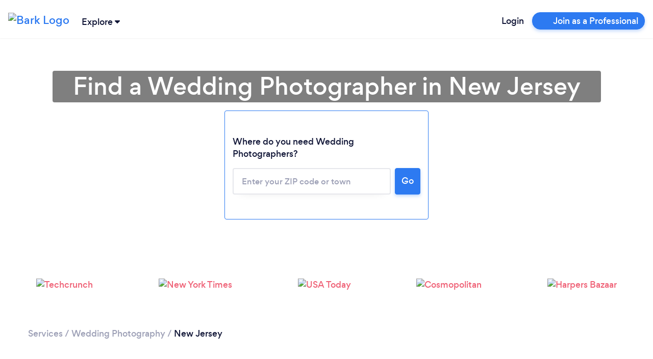

--- FILE ---
content_type: text/html; charset=utf-8
request_url: https://www.bark.com/en/us/wedding-photographers/new-jersey/
body_size: 64916
content:
<!DOCTYPE html>
<html lang="en-US">

<head>
    <link rel="preload" as="script" href="//d2wy8f7a9ursnm.cloudfront.net/v6/bugsnag.min.js">

<link rel="preload" as="script" href="//www.googleadservices.com/pagead/conversion.js">

<link rel="preload" as="font" type="font/woff2" crossorigin href="//d3a1eo0ozlzntn.cloudfront.net/fonts/gordita-medium-webfont.woff2">
<link rel="preload" as="font" type="font/woff2" crossorigin href="//d3a1eo0ozlzntn.cloudfront.net/fonts/gordita-bold-webfont.woff2">
<link rel="preload" as="font" type="font/woff2" crossorigin href="//d3a1eo0ozlzntn.cloudfront.net/fonts/gordita-regular-webfont.woff2">

<link rel="preconnect" href="//d18jakcjgoan9.cloudfront.net" />
<link rel="preconnect" href="//d1w7gvu0kpf6fl.cloudfront.net" />
<link rel="preconnect" href="//d20x17hdatcw8x.cloudfront.net" />
<link rel="preconnect" href="//frontend-production.bark.com" />    <script>
  class TrackingAbstract {
      // eslint-disable-next-line no-unused-vars
      trackEvent(eventGroup, eventName, parameters) {}
  }

  class TrackingHeap extends TrackingAbstract {
      trackEvent(eventGroup, eventName, parameters) {
          let heapCustomEventName = `${eventGroup} - ${eventName}`;

          parameters['Event Group'] = eventGroup;
          parameters['Event Name'] = eventName;
          window.heap && window.heap.track(heapCustomEventName, parameters);
      }
  }

  class BarkTracking {
      constructor(trackingInterface) {
          this._trackingInterface = trackingInterface;
      }

      logCustomEvent(eventGroup, eventName, parameters) {
          this._trackingInterface.trackEvent(eventGroup, eventName, parameters ?? {})
      }

  }

  window.barkTracking = new BarkTracking(new TrackingHeap());


  const tracking = (eventGroup, eventName, parameters) => {
    const tracking = new BarkTracking(new TrackingHeap());
    return tracking.logCustomEvent(eventGroup, eventName, parameters);
  };

  window.getReactFallbackUrl = function (appName) {
    if (window.Bark?.ENV?.web_hostname === "www.bark.com") {
      return `https://fallback-${appName}.bark.com`;
    } else {
      return `https://fallback-${appName}.d.bark.com`;
    }
  };

  window.onReactLoadError = function () {
    tracking("React error", "Unable to load React script/css", {
      file: this.href ?? this.src,
    });
  };

  window.appLoadedFallback = {};

  window.fallbackOnError = function (assetPattern, fallbackUrl) {
    window.onReactLoadError.call(this); // Bugsnag for the original

    if (window.appLoadedFallback[assetPattern]) return;

    window.appLoadedFallback[assetPattern] = true;

    function addElement(type, url) {
      const isScript = type === "script";
      const element = document.createElement(type);
      element.setAttribute(isScript ? "src" : "href", url);
      if (!isScript) {
        element.setAttribute("rel", "stylesheet");
      }
      element.setAttribute(
        "onerror",
        "window.onReactLoadError.call(this)"
      ); // Bugsnag for the fallback
      document.body.appendChild(element);
    }

    function cleanElements() {
      document
        .querySelectorAll(
          `link[href*=${assetPattern}], script[data-src*=${assetPattern}]`
        )
        .forEach((element) => element.remove());
    }

    // No callback URL is provided for this function, skipping
    if (!fallbackUrl) return;

    fetch(`${fallbackUrl}/asset-manifest.json`)
      .then((response) => response.json())
      .then(function (data) {
        const scripts = [],
          css = [];
        for (const key in data) {
          if (
            key.endsWith(".js") &&
            data[key].endsWith(".js") &&
            !key.endsWith(".esm.js") &&
            !key.endsWith("mockServiceWorker.js")
          ) {
            scripts.push(data[key]);
          } else if (
            key.endsWith(".css") &&
            data[key].endsWith(".css")
          ) {
            css.push(data[key]);
          }
        }
        cleanElements();
        for (let script of scripts) {
          addElement("script", script);
        }
        for (let style of css) {
          addElement("link", style);
        }
      })
      .catch(function () {
        tracking("React error", "Unable to load fallback asset-manifest json", {
          file: `${fallbackUrl}/asset-manifest.json`,
        });
      });
  };
</script>    <!-- CHEQ INVOCATION TAG -->
<script async
src="https://euob.yougreencolumn.com/sxp/i/71355ba99cd9cb91daa792bab0bd43e5
.js"
data-ch="cheq4ppc" class="ct_clicktrue_72004">
</script>
<!-- END CHEQ INVOCATION TAG -->

    
    <!-- Google Tag Manager -->

    <script>(function(w,d,s,l,i){w[l]=w[l]||[];w[l].push({'gtm.start':
    new Date().getTime(),event:'gtm.js'});var f=d.getElementsByTagName(s)[0],
    j=d.createElement(s),dl=l!='dataLayer'?'&l='+l:'';j.async=true;j.src=
    'https://www.googletagmanager.com/gtm.js?id='+i+dl;f.parentNode.insertBefore(j,f);
    })(window,document,'script','dataLayer', 'GTM-NGWGLGF');</script>

    <!-- End Google Tag Manager -->

<script>
(function () {

    /**
     * @type {window.BarkDeferredTracking}
     */
    window.BarkDeferredTracking = function () {
        var func = arguments[0];
        var callArgs = Array.prototype.slice.call(arguments, 1);
        var interval;
        var i = 0;

        if (window[func]) {
            window[func].apply(window[func], callArgs);
        } else {
            interval = window.setInterval(function () {
                if (window[func]) {
                    window[func].apply(window[func], callArgs);
                    window.clearInterval(interval);
                }
                if (i++ === 100) {
                    // Try for 10 seconds before cancelling
                    window.clearInterval(interval);
                    try {
                        window.bugsnagClient && window.bugsnagClient.notify(
                            new Error('BarkDeferredTracking failed'),
                            {
                                metaData: {
                                    function: func,
                                    arguments: callArgs
                                }
                            });
                    } catch (ignore) {}
                }
            }, 100);
        }
    };

}());
</script>

    <script>
    window.uetq = window.uetq || [];
    // Pull OneTrust consent and set ad_storage accordingly
    (function waitForOneTrust() {
        if (window.OnetrustActiveGroups) {
            let activeGroups = window.OnetrustActiveGroups || "";
            let adStorageConsent = activeGroups.includes("C0004")
                ? "granted"
                : "denied";
            window.uetq.push("consent", "default", {
                ad_storage: adStorageConsent,
            });
        } else {
            // Poll for OneTrust to load
            setTimeout(waitForOneTrust, 50);
        }
    })();
</script>
    <!-- OneTrust Cookies Consent Notice start for bark.com -->
<script>
    (function() {
        var urlParams = new URLSearchParams(window.location.search);
        if (urlParams.get('webview') !== '1') {
            var script = document.createElement('script');
            script.src = "https://cdn-ukwest.onetrust.com/scripttemplates/otSDKStub.js";
            script.setAttribute('data-document-language', 'true');
            script.type = "text/javascript";
            script.charset = "UTF-8";
                        script.setAttribute('data-domain-script', '956658ef-c201-46ac-88e0-46dc4786446f');
                        document.head.appendChild(script);
        }
    })();
</script>
<!-- OneTrust Cookies Consent Notice end for bark.com -->

    <meta name="referrer" content="origin-when-cross-origin" />
    <meta name="csrf_value" content="46f481b60cd38cc2e5bf7bec68328e41e6ebd969">
    <meta name="csrf_name" content="_csrf_token_645a83a41868941e4692aa31e7235f2" >
    <meta charset="UTF-8">
    <meta name="viewport" content="width=device-width, initial-scale=1, shrink-to-fit=no">
    <meta http-equiv="X-UA-Compatible" content="ie=edge">
    <meta property="twitter:card" content="summary" />
    <meta property="twitter:site" content="@barkteam" />
    <meta property="og:type" content="website" />
                <title>Professional Wedding Photographers in New Jersey | Bark</title>
        <meta property="og:title" content="Professional Wedding Photographers in New Jersey | Bark">
        <meta property="twitter:title" content="Professional Wedding Photographers in New Jersey | Bark" />
                <meta property="og:image" content="https://d1w7gvu0kpf6fl.cloudfront.net/img/frontend-v2/sharing-images/linkedin-cover.jpg">
        <meta property="twitter:image" content="https://d1w7gvu0kpf6fl.cloudfront.net/img/frontend-v2/sharing-images/linkedin-cover.jpg" />
            <link rel="stylesheet" href="https://www.bark.com/assets/css/main_v2-built.5b52adc0e16c8c6c6a8030199ba72e9e.v2.css" />
            <meta name="description" content="Looking for a Wedding Photographer? Bark can match you with the best Wedding Photographers in New Jersey in minutes. View past reviews and get free Wedding Photography quotes. Post your request today!">
        <meta property="og:description" content="Looking for a Wedding Photographer? Bark can match you with the best Wedding Photographers in New Jersey in minutes. View past reviews and get free Wedding Photography quotes. Post your request today!">
        <meta property="twitter:description" content="Looking for a Wedding Photographer? Bark can match you with the best Wedding Photographers in New Jersey in minutes. View past reviews and get free Wedding Photography quotes. Post your request today!" />
                <link rel="canonical" href="https://www.bark.com/en/us/wedding-photographers/new-jersey/">
        <meta property="og:url" content="https://www.bark.com/en/us/wedding-photographers/new-jersey/">
        
            <link rel="apple-touch-icon" sizes="180x180" href="https://d1w7gvu0kpf6fl.cloudfront.net/images/favicon/20190628/apple-touch-icon.png">
    <link rel="icon" type="image/png" sizes="16x16" href="https://d1w7gvu0kpf6fl.cloudfront.net/images/favicon/20190628/favicon-16x16.png">
    <link rel="mask-icon" href="https://d1w7gvu0kpf6fl.cloudfront.net/images/favicon/20190628/safari-pinned-tab.svg" color="#5bbad5">
    <link rel="shortcut icon" href="https://d1w7gvu0kpf6fl.cloudfront.net/images/favicon/20190628/favicon.ico">
    <meta name="apple-mobile-web-app-title" content="Bark.com">
    <meta name="application-name" content="Bark.com">
    <meta name="msapplication-TileColor" content="#111637">
    <meta name="msapplication-config" content="https://d1w7gvu0kpf6fl.cloudfront.net/images/favicon/20190628/browserconfig.xml">
    <meta name="theme-color" content="#ffffff">

    <script>
    var coreInit = {};
    var coreInitListeners = {};
    window.onBarkCoreInit = function(callback, appType) {
        if (typeof appType === 'undefined') {
            appType = 'core';
        }
        if (typeof coreInit[appType] === 'undefined') {
            coreInit[appType] = false;
            coreInitListeners[appType] = [];
        }
        if (coreInit[appType]) {
            callback();
        } else {
            coreInitListeners[appType].push(callback);
        }
    }
    window.addEventListener('coreInit', function(event) {
        var appType = event.appType;
        if (typeof coreInit[appType] === 'undefined') {
            coreInit[appType] = false;
            coreInitListeners[appType] = [];
        }
        coreInit[appType] = true;
        for (var i = 0; i < coreInitListeners[appType].length; i++) {
            try {
                coreInitListeners[appType][i]();
            } catch (e) {console.error(e); window.bugsnagClient && window.bugsnagClient.notify(e)}
        }
        coreInitListeners[appType] = [];
    });
</script>
    <script data-ot-ignore>
var bugsnagOptions = {"apiKey":"3897c6327d11b24f78a54ee513625435","releaseStage":"production","appVersion":"1.0.783","user":[],"metaData":[],"appType":"public"};
window.bugsnagBuffer=[];function addToBuffer(a,b){window.bugsnagBuffer.push({func:a,arguments:b})}window.bugsnagClient={notify:function(a,b){addToBuffer("notify",[a,b])},leaveBreadcrumb:function(a,b){addToBuffer("leaveBreadcrumb",[a,b])}};window.bugsnagHandlingErrors=!1;
try{window.addEventListener("error",function(a){try{if(!/Script error\.?/.test(a.message)&&!window.bugsnagHandlingErrors)if(a.error)window.bugsnagClient.notify(a.error);else{var b="";try{b=JSON.stringify(a,["message","arguments","type","name","filename"])}catch(c){}window.bugsnagClient.notify(Error("Error caught but errorEvent.error not supported"),{metaData:{errorEvent:a,errorString:b}})}}catch(c){window.bugsnagClient.notify(c)}})}catch(a){window.bugsnagClient.notify(a)}
window.bugsnagLoaded=function(){setTimeout(function(){bugsnagOptions.beforeSend=function(c){"[object Object]"===c.errorMessage&&/dnr/.test(c.stacktrace[0].file)&&c.ignore()};window.bugsnagClient=bugsnag(bugsnagOptions);window.bugsnagHandlingErrors=!0;for(var a=0;a<window.bugsnagBuffer.length;a++){var b=window.bugsnagBuffer[a];window.bugsnagClient[b.func]&&window.bugsnagClient[b.func].apply(window.bugsnagClient,b.arguments)}},0)};
addEventListener("DOMContentLoaded", function() {window.bugsnagLoaded()});
</script>
    <script src="//d2wy8f7a9ursnm.cloudfront.net/v6/bugsnag.min.js" defer></script>
    
                
        </head>

<body>
<!-- CHEQ INVOCATION TAG (noscript) -->
<noscript>
<iframe
src="https://obseu.yougreencolumn.com/ns/71355ba99cd9cb91daa792bab0bd43e5.h
tml?ch=cheq4ppc" width="0" height="0" style="display:none"></iframe>
</noscript>
<!-- End CHEQ INVOCATION TAG (noscript) -->

    <!-- Google Tag Manager (noscript) -->
    <noscript><iframe src="https://www.googletagmanager.com/ns.html?id=GTM-NGWGLGF"
    height="0" width="0" style="display:none;visibility:hidden"></iframe></noscript>
    <!-- End Google Tag Manager (noscript) -->
            <nav class="navbar sticky-top navbar-expand bark-header  body-min-width header-shadow background-color-white py-0" id="bark-header">
            <a class="navbar-brand not-logged-in" href="/en/us/">
            <img class="img-fluid" src="https://d18jakcjgoan9.cloudfront.net/s/img/images/barklogo-dark.png!d=KY4fXZ" width="106" height="32" title="Bark Logo" alt="Bark Logo">
        </a>
    
            <div class="js-explore-container explore-container ml-0 ml-sm-1">
    <span class="js-trigger-explore trigger-explore cursor-pointer">
        <span class="align-middle hover-underline">
            Explore
        </span>
        <span class="align-middle trigger-explore-chevron d-inline-block">
            <span class="bark-svg-icon bsi-primary-dark-blue bsi-xs d-inline-block w-100"><?xml version="1.0" encoding="UTF-8"?>
<svg width="10px" height="6px" viewBox="0 0 10 6" version="1.1" xmlns="http://www.w3.org/2000/svg" xmlns:xlink="http://www.w3.org/1999/xlink">
    <g id="Guide-" stroke="none" stroke-width="1" fill="none" fill-rule="evenodd">
        <g id="Style-Guide" transform="translate(-344.000000, -10881.000000)">
            <g id="Icons/Illustrations" transform="translate(115.000000, 10318.000000)">
                <g id="Icons" transform="translate(22.000000, 242.000000)">
                    <g id="Icon/arrow_down" transform="translate(206.000000, 320.000000)">
                        <g id="arrow_down">
                            <rect id="base" fill-rule="nonzero" x="0" y="0" width="12" height="8"></rect>
                            <path d="M6.63460593,6.744 C6.28160593,7.084 5.75960593,7.085 5.40560593,6.748 L1.33160593,2.863 C0.934605927,2.484 0.887605927,1.818 1.22560593,1.374 C1.40460593,1.139 1.66760593,1.003 1.94360593,1.003 L10.0556059,1 C10.5766059,1 10.9996059,1.472 10.9996059,2.056 C11.0006059,2.363 10.8796059,2.655 10.6716059,2.856 L6.63460593,6.744 Z" id="arrow-down" class="primary-color"></path>
                        </g>
                    </g>
                </g>
            </g>
        </g>
    </g>
</svg></span>
        </span>
    </span>
    <div class="js-explore-items-container d-none explore-items-container bg-white border border-grey-100 rounded mt-2 overflow-auto">
        <div class="js-explore-mobile-header explore-mobile-headers no-gutters px-4">
            <div class="col-6 d-flex align-items-center"><span class="mobile-explore-text">Explore</span></div>
            <div class="col-6 d-flex align-items-center justify-content-end">
                <span class="close-mobile-explore js-close-mobile-explore"></span>
            </div>
        </div>
                  <div class="d-flex no-gutters overflow-x-hidden h-100">

  	<div class="js-first-page first-page py-4 px-4 col-12">
		<div class="explore-categories">
			<div class="d-flex justify-content-between no-gutters mb-3">
				<p class="mr-5 mb-0">Services</p>
				<a href="/en/us/services/" data-n="click:main" data-i="see-all" class="js-xrt text-grey-600 text-hover-dark-blue text-focus-dark-blue text-xs-14">
					<u>See all</u>
				</a>
			</div>
			<div class="category-links">
									<a href="/en/us/services/" class="js-explore-pseudo-link d-flex no-gutters text-xs-14 text-grey-600 text-hover-dark-blue text-focus-dark-blue justify-content-between py-1" data-category="business">
						<div class="d-flex align-items-center">
							<span class="explore-icon-container mr-3">
																	<span class="bark-svg-icon bsi-primary-grey-400"><?xml version="1.0" encoding="UTF-8"?>
<svg width="24px" height="24px" viewBox="0 0 24 24" version="1.1" xmlns="http://www.w3.org/2000/svg" xmlns:xlink="http://www.w3.org/1999/xlink">
    <g class="explore-business" stroke="none" stroke-width="1" fill="none" fill-rule="evenodd">
        <g>
            <polygon points="0 0 24 0 24 24 0 24"></polygon>
            <path d="M15,17 L9,17 L9,16 L5,16 L5,19 L19,19 L19,16 L15,16 L15,17 Z M4,14 L9,14 L9,11 L15,11 L15,14 L20,14 L20,9 L4,9 L4,14 Z" class="secondary-color" fill-rule="nonzero"></path>
            <path d="M20,7 L16,7 L16,5 L14,3 L10,3 L8,5 L8,7 L4,7 C2.9,7 2,7.9 2,9 L2,14 C2,14.75 2.4,15.38 3,15.73 L3,19 C3,20.11 3.89,21 5,21 L19,21 C20.11,21 21,20.11 21,19 L21,15.72 C21.59,15.37 22,14.73 22,14 L22,9 C22,7.9 21.1,7 20,7 Z M10,5 L14,5 L14,7 L10,7 L10,5 Z M19,19 L5,19 L5,16 L9,16 L9,17 L15,17 L15,16 L19,16 L19,19 Z M11,15 L11,13 L13,13 L13,15 L11,15 Z M20,14 L15,14 L15,11 L9,11 L9,14 L4,14 L4,9 L20,9 L20,14 Z" class="primary-color" fill-rule="nonzero"></path>
        </g>
    </g>
</svg>
</span>
															</span>

							<span>Business</span>
						</div>
						<span class="bark-svg-icon bsi-primary-grey-600 bsi-sm ml-2 cursor-pointer arrow-right"><?xml version="1.0" encoding="UTF-8"?>
<svg width="24px" height="24px" viewBox="0 0 24 24" version="1.1" xmlns="http://www.w3.org/2000/svg" xmlns:xlink="http://www.w3.org/1999/xlink">
    <g id="Icon/chevron_right" stroke="none" stroke-width="1" fill="none" fill-rule="evenodd">
        <g id="chevron_right">
            <rect id="base" fill-rule="nonzero" x="0" y="0" width="24" height="24"></rect>
            <polygon class="primary-color" id="Path" fill="none" points="8 17 13.2928932 11.7071068 8 6.41421356 9.41421356 5 16.1213203 11.7071068 9.41421356 18.4142136"></polygon>
        </g>
    </g>
</svg></span>
					</a>
									<a href="/en/us/services/" class="js-explore-pseudo-link d-flex no-gutters text-xs-14 text-grey-600 text-hover-dark-blue text-focus-dark-blue justify-content-between py-1" data-category="events">
						<div class="d-flex align-items-center">
							<span class="explore-icon-container mr-3">
																	<span class="bark-svg-icon bsi-primary-grey-400"><?xml version="1.0" encoding="UTF-8"?>
<svg width="24px" height="24px" viewBox="0 0 24 24" version="1.1" xmlns="http://www.w3.org/2000/svg" xmlns:xlink="http://www.w3.org/1999/xlink">
    <g class="explore-events" stroke="none" stroke-width="1" fill="none" fill-rule="evenodd">
        <g>
            <g>
                <rect fill-rule="nonzero" x="0" y="0" width="24" height="24"></rect>
                <polygon class="secondary-color" points="5 8 19 8 19 6 5 6"></polygon>
                <path d="M19,4 L18,4 L18,2 L16,2 L16,4 L8,4 L8,2 L6,2 L6,4 L5,4 C3.89,4 3.01,4.9 3.01,6 L3,20 C3,21.1 3.89,22 5,22 L19,22 C20.1,22 21,21.1 21,20 L21,6 C21,4.9 20.1,4 19,4 Z M19,20 L5,20 L5,10 L19,10 L19,20 Z M19,8 L5,8 L5,6 L19,6 L19,8 Z M12,13 L17,13 L17,18 L12,18 L12,13 Z" class="primary-color" fill-rule="nonzero"></path>
            </g>
        </g>
    </g>
</svg>
</span>
															</span>

							<span>Events &amp; Entertainers</span>
						</div>
						<span class="bark-svg-icon bsi-primary-grey-600 bsi-sm ml-2 cursor-pointer arrow-right"><?xml version="1.0" encoding="UTF-8"?>
<svg width="24px" height="24px" viewBox="0 0 24 24" version="1.1" xmlns="http://www.w3.org/2000/svg" xmlns:xlink="http://www.w3.org/1999/xlink">
    <g id="Icon/chevron_right" stroke="none" stroke-width="1" fill="none" fill-rule="evenodd">
        <g id="chevron_right">
            <rect id="base" fill-rule="nonzero" x="0" y="0" width="24" height="24"></rect>
            <polygon class="primary-color" id="Path" fill="none" points="8 17 13.2928932 11.7071068 8 6.41421356 9.41421356 5 16.1213203 11.7071068 9.41421356 18.4142136"></polygon>
        </g>
    </g>
</svg></span>
					</a>
									<a href="/en/us/services/" class="js-explore-pseudo-link d-flex no-gutters text-xs-14 text-grey-600 text-hover-dark-blue text-focus-dark-blue justify-content-between py-1" data-category="health">
						<div class="d-flex align-items-center">
							<span class="explore-icon-container mr-3">
																	<span class="bark-svg-icon bsi-primary-grey-400"><?xml version="1.0" encoding="UTF-8"?>
<svg width="24px" height="24px" viewBox="0 0 24 24" version="1.1" xmlns="http://www.w3.org/2000/svg" xmlns:xlink="http://www.w3.org/1999/xlink">
    <g class="explore-health" stroke="none" stroke-width="1" fill="none" fill-rule="evenodd">
        <g>
            <g>
                <rect fill-rule="nonzero" x="0" y="0" width="24" height="24"></rect>
                <path d="M16.5,5 C14.96,5 13.46,5.99 12.94,7.36 L11.07,7.36 C10.54,5.99 9.04,5 7.5,5 C5.5,5 4,6.5 4,8.5 C4,11.39 7.14,14.24 11.9,18.55 L12,18.65 L12.1,18.55 C16.86,14.24 20,11.39 20,8.5 C20,6.5 18.5,5 16.5,5 Z" class="secondary-color"></path>
                <path d="M16.5,3 C14.76,3 13.09,3.81 12,5.09 C10.91,3.81 9.24,3 7.5,3 C4.42,3 2,5.42 2,8.5 C2,12.28 5.4,15.36 10.55,20.04 L12,21.35 L13.45,20.03 C18.6,15.36 22,12.28 22,8.5 C22,5.42 19.58,3 16.5,3 Z M12.1,18.55 L12,18.65 L11.9,18.55 C7.14,14.24 4,11.39 4,8.5 C4,6.5 5.5,5 7.5,5 C9.04,5 10.54,5.99 11.07,7.36 L12.94,7.36 C13.46,5.99 14.96,5 16.5,5 C18.5,5 20,6.5 20,8.5 C20,11.39 16.86,14.24 12.1,18.55 Z" class="primary-color" fill-rule="nonzero"></path>
            </g>
        </g>
    </g>
</svg>
</span>
															</span>

							<span>Health &amp; Wellness</span>
						</div>
						<span class="bark-svg-icon bsi-primary-grey-600 bsi-sm ml-2 cursor-pointer arrow-right"><?xml version="1.0" encoding="UTF-8"?>
<svg width="24px" height="24px" viewBox="0 0 24 24" version="1.1" xmlns="http://www.w3.org/2000/svg" xmlns:xlink="http://www.w3.org/1999/xlink">
    <g id="Icon/chevron_right" stroke="none" stroke-width="1" fill="none" fill-rule="evenodd">
        <g id="chevron_right">
            <rect id="base" fill-rule="nonzero" x="0" y="0" width="24" height="24"></rect>
            <polygon class="primary-color" id="Path" fill="none" points="8 17 13.2928932 11.7071068 8 6.41421356 9.41421356 5 16.1213203 11.7071068 9.41421356 18.4142136"></polygon>
        </g>
    </g>
</svg></span>
					</a>
									<a href="/en/us/services/" class="js-explore-pseudo-link d-flex no-gutters text-xs-14 text-grey-600 text-hover-dark-blue text-focus-dark-blue justify-content-between py-1" data-category="home">
						<div class="d-flex align-items-center">
							<span class="explore-icon-container mr-3">
																	<span class="bark-svg-icon bsi-primary-grey-400"><?xml version="1.0" encoding="UTF-8"?>
<svg width="24px" height="24px" viewBox="0 0 24 24" version="1.1" xmlns="http://www.w3.org/2000/svg" xmlns:xlink="http://www.w3.org/1999/xlink">
    <g class="explore-home" stroke="none" stroke-width="1" fill="none" fill-rule="evenodd">
        <g>
            <g>
                <rect fill-rule="nonzero" x="0" y="0" width="24" height="24"></rect>
                <path d="M12,3 L2,12 L5,12 L5,20 L11,20 L13,20 L19,20 L19,12 L22,12 L12,3 Z M17,18 L15,18 L9,18 L7,18 L7,10.19 L12,5.69 L17,10.19 L17,18 Z" class="primary-color" fill-rule="nonzero"></path>
                <polygon class="secondary-color" points="7 10.19 7 18 9 18 15 18 17 18 17 10.19 12 5.69"></polygon>
            </g>
        </g>
    </g>
</svg>
</span>
															</span>

							<span>House &amp; Home</span>
						</div>
						<span class="bark-svg-icon bsi-primary-grey-600 bsi-sm ml-2 cursor-pointer arrow-right"><?xml version="1.0" encoding="UTF-8"?>
<svg width="24px" height="24px" viewBox="0 0 24 24" version="1.1" xmlns="http://www.w3.org/2000/svg" xmlns:xlink="http://www.w3.org/1999/xlink">
    <g id="Icon/chevron_right" stroke="none" stroke-width="1" fill="none" fill-rule="evenodd">
        <g id="chevron_right">
            <rect id="base" fill-rule="nonzero" x="0" y="0" width="24" height="24"></rect>
            <polygon class="primary-color" id="Path" fill="none" points="8 17 13.2928932 11.7071068 8 6.41421356 9.41421356 5 16.1213203 11.7071068 9.41421356 18.4142136"></polygon>
        </g>
    </g>
</svg></span>
					</a>
									<a href="/en/us/services/" class="js-explore-pseudo-link d-flex no-gutters text-xs-14 text-grey-600 text-hover-dark-blue text-focus-dark-blue justify-content-between py-1" data-category="lessons">
						<div class="d-flex align-items-center">
							<span class="explore-icon-container mr-3">
																	<span class="bark-svg-icon bsi-primary-grey-400"><?xml version="1.0" encoding="UTF-8"?>
<svg width="24px" height="24px" viewBox="0 0 24 24" version="1.1" xmlns="http://www.w3.org/2000/svg" xmlns:xlink="http://www.w3.org/1999/xlink">
    <g class="explore-training" stroke="none" stroke-width="1" fill="none" fill-rule="evenodd">
        <g>
            <g>
                <rect fill-rule="nonzero" x="0" y="0" width="24" height="24"></rect>
                <polygon class="secondary-color" points="13 13 10 10.75 7 13 7 4 6 4 6 20 18 20 18 4 13 4"></polygon>
                <path d="M18,2 L6,2 C4.9,2 4,2.9 4,4 L4,20 C4,21.1 4.9,22 6,22 L18,22 C19.1,22 20,21.1 20,20 L20,4 C20,2.9 19.1,2 18,2 Z M9,4 L11,4 L11,9 L10,8.25 L9,9 L9,4 Z M18,20 L6,20 L6,4 L7,4 L7,13 L10,10.75 L13,13 L13,4 L18,4 L18,20 Z" class="primary-color" fill-rule="nonzero"></path>
            </g>
        </g>
    </g>
</svg>
</span>
															</span>

							<span>Lessons &amp; Training</span>
						</div>
						<span class="bark-svg-icon bsi-primary-grey-600 bsi-sm ml-2 cursor-pointer arrow-right"><?xml version="1.0" encoding="UTF-8"?>
<svg width="24px" height="24px" viewBox="0 0 24 24" version="1.1" xmlns="http://www.w3.org/2000/svg" xmlns:xlink="http://www.w3.org/1999/xlink">
    <g id="Icon/chevron_right" stroke="none" stroke-width="1" fill="none" fill-rule="evenodd">
        <g id="chevron_right">
            <rect id="base" fill-rule="nonzero" x="0" y="0" width="24" height="24"></rect>
            <polygon class="primary-color" id="Path" fill="none" points="8 17 13.2928932 11.7071068 8 6.41421356 9.41421356 5 16.1213203 11.7071068 9.41421356 18.4142136"></polygon>
        </g>
    </g>
</svg></span>
					</a>
									<a href="/en/us/services/" class="js-explore-pseudo-link d-flex no-gutters text-xs-14 text-grey-600 text-hover-dark-blue text-focus-dark-blue justify-content-between py-1" data-category="more">
						<div class="d-flex align-items-center">
							<span class="explore-icon-container mr-3">
																	<span class="bark-svg-icon bsi-primary-grey-400"><?xml version="1.0" encoding="UTF-8"?>
<svg width="24px" height="24px" viewBox="0 0 24 24" version="1.1" xmlns="http://www.w3.org/2000/svg" xmlns:xlink="http://www.w3.org/1999/xlink">
    <g class="explore-more" stroke="none" stroke-width="1" fill="none" fill-rule="evenodd">
        <g>
            <g>
                <rect fill-rule="nonzero" x="0" y="0" width="24" height="24"></rect>
                <path d="M4,9 C5.65685425,9 7,10.3431458 7,12 C7,13.6568542 5.65685425,15 4,15 C2.34314575,15 1,13.6568542 1,12 C1,10.3431458 2.34314575,9 4,9 Z M12,9 C13.6568542,9 15,10.3431458 15,12 C15,13.6568542 13.6568542,15 12,15 C10.3431458,15 9,13.6568542 9,12 C9,10.3431458 10.3431458,9 12,9 Z M20,9 C21.6568542,9 23,10.3431458 23,12 C23,13.6568542 21.6568542,15 20,15 C18.3431458,15 17,13.6568542 17,12 C17,10.3431458 18.3431458,9 20,9 Z M4,11 C3.44771525,11 3,11.4477153 3,12 C3,12.5522847 3.44771525,13 4,13 C4.55228475,13 5,12.5522847 5,12 C5,11.4477153 4.55228475,11 4,11 Z M12,11 C11.4477153,11 11,11.4477153 11,12 C11,12.5522847 11.4477153,13 12,13 C12.5522847,13 13,12.5522847 13,12 C13,11.4477153 12.5522847,11 12,11 Z M20,11 C19.4477153,11 19,11.4477153 19,12 C19,12.5522847 19.4477153,13 20,13 C20.5522847,13 21,12.5522847 21,12 C21,11.4477153 20.5522847,11 20,11 Z" class="primary-color"></path>
            </g>
        </g>
    </g>
</svg>
</span>
															</span>

							<span>More</span>
						</div>
						<span class="bark-svg-icon bsi-primary-grey-600 bsi-sm ml-2 cursor-pointer arrow-right"><?xml version="1.0" encoding="UTF-8"?>
<svg width="24px" height="24px" viewBox="0 0 24 24" version="1.1" xmlns="http://www.w3.org/2000/svg" xmlns:xlink="http://www.w3.org/1999/xlink">
    <g id="Icon/chevron_right" stroke="none" stroke-width="1" fill="none" fill-rule="evenodd">
        <g id="chevron_right">
            <rect id="base" fill-rule="nonzero" x="0" y="0" width="24" height="24"></rect>
            <polygon class="primary-color" id="Path" fill="none" points="8 17 13.2928932 11.7071068 8 6.41421356 9.41421356 5 16.1213203 11.7071068 9.41421356 18.4142136"></polygon>
        </g>
    </g>
</svg></span>
					</a>
							</div>
		</div>
		<div class="explore-popular pt-4">
			<div class="d-flex justify-content-between no-gutters mb-3">
				<p class="mr-5 mb-0">Popular Services</p>
				<a href="/en/us/services/" data-n="click:popular" data-i="see-all" class="js-xrt text-grey-600 text-hover-dark-blue text-focus-dark-blue text-xs-14">
					<u>See all</u>
				</a>
			</div>
			<div class="category-links">
									<div>
						<a class="js-xrt text-xs-14 text-grey-600 py-1 d-inline-block text-hover-dark-blue text-focus-dark-blue" data-n="click:popular" data-i="pet-grooming" href="/en/us/pet-grooming/">Dog &amp; Pet Grooming</a>
					</div>
									<div>
						<a class="js-xrt text-xs-14 text-grey-600 py-1 d-inline-block text-hover-dark-blue text-focus-dark-blue" data-n="click:popular" data-i="dog-training" href="/en/us/dog-training/">Dog Training</a>
					</div>
									<div>
						<a class="js-xrt text-xs-14 text-grey-600 py-1 d-inline-block text-hover-dark-blue text-focus-dark-blue" data-n="click:popular" data-i="dog-walking" href="/en/us/dog-walking/">Dog Walking</a>
					</div>
									<div>
						<a class="js-xrt text-xs-14 text-grey-600 py-1 d-inline-block text-hover-dark-blue text-focus-dark-blue" data-n="click:popular" data-i="life-coaching" href="/en/us/life-coaching/">Life Coaching</a>
					</div>
									<div>
						<a class="js-xrt text-xs-14 text-grey-600 py-1 d-inline-block text-hover-dark-blue text-focus-dark-blue" data-n="click:popular" data-i="limousine-hire" href="/en/us/limousine-hire/">Limousine Hire</a>
					</div>
									<div>
						<a class="js-xrt text-xs-14 text-grey-600 py-1 d-inline-block text-hover-dark-blue text-focus-dark-blue" data-n="click:popular" data-i="magician" href="/en/us/magician/">Magician</a>
					</div>
									<div>
						<a class="js-xrt text-xs-14 text-grey-600 py-1 d-inline-block text-hover-dark-blue text-focus-dark-blue" data-n="click:popular" data-i="private-investigators" href="/en/us/private-investigators/">Private Investigators</a>
					</div>
							</div>
		</div>
	</div>

  	<div class="js-second-page second-page py-4 px-4 col-12">
		<div class="js-second-page-inner">
			<div class="back-to-explore pb-3 border-bottom border-grey-100">
				<span class="js-explore-back-to-main cursor-pointer">
					<span class="bark-svg-icon bsi-primary-dark-blue bsi-sm d-inline-block align-middle mr-2"><?xml version="1.0" encoding="UTF-8"?>
<svg width="24px" height="24px" viewBox="0 0 24 24" version="1.1" xmlns="http://www.w3.org/2000/svg" xmlns:xlink="http://www.w3.org/1999/xlink">
    <g stroke="none" stroke-width="1" fill="none" fill-rule="evenodd">
        <g transform="translate(4.000000, 5.000000)" class="primary-color">
            <path d="M4.41421356,6 L15,6 L15,8 L4.41421356,8 L8.70710678,12.2928932 L7.29289322,13.7071068 L0.585786438,7 L7.29289322,0.292893219 L8.70710678,1.70710678 L4.41421356,6 Z"></path>
        </g>
    </g>
</svg>
</span>
					<span class="align-middle hover-underline">Back to Explore</span>
				</span>
			</div>
							<div class="js-explore-category-container js-explore-category-business parent-category-list d-none">
					<div class="d-flex no-gutters text-xs-14 justify-content-between py-4">
						<div class="d-flex align-items-center text-lg">
															<span class="bark-svg-icon bsi-primary-grey-600 mr-2"><?xml version="1.0" encoding="UTF-8"?>
<svg width="24px" height="24px" viewBox="0 0 24 24" version="1.1" xmlns="http://www.w3.org/2000/svg" xmlns:xlink="http://www.w3.org/1999/xlink">
    <g class="explore-business" stroke="none" stroke-width="1" fill="none" fill-rule="evenodd">
        <g>
            <polygon points="0 0 24 0 24 24 0 24"></polygon>
            <path d="M15,17 L9,17 L9,16 L5,16 L5,19 L19,19 L19,16 L15,16 L15,17 Z M4,14 L9,14 L9,11 L15,11 L15,14 L20,14 L20,9 L4,9 L4,14 Z" class="secondary-color" fill-rule="nonzero"></path>
            <path d="M20,7 L16,7 L16,5 L14,3 L10,3 L8,5 L8,7 L4,7 C2.9,7 2,7.9 2,9 L2,14 C2,14.75 2.4,15.38 3,15.73 L3,19 C3,20.11 3.89,21 5,21 L19,21 C20.11,21 21,20.11 21,19 L21,15.72 C21.59,15.37 22,14.73 22,14 L22,9 C22,7.9 21.1,7 20,7 Z M10,5 L14,5 L14,7 L10,7 L10,5 Z M19,19 L5,19 L5,16 L9,16 L9,17 L15,17 L15,16 L19,16 L19,19 Z M11,15 L11,13 L13,13 L13,15 L11,15 Z M20,14 L15,14 L15,11 L9,11 L9,14 L4,14 L4,9 L20,9 L20,14 Z" class="primary-color" fill-rule="nonzero"></path>
        </g>
    </g>
</svg>
</span>
							
						<span>Business</span>
					</div>
					<a href="/en/us/services/" class="js-xrt text-xs-14 text-grey-600" data-n="click:child" data-i="see-all">
						<u>See all</u>
					</a>
				</div>
					<div class="category-links">
													<a class="js-explore-pseudo-child-link d-flex no-gutters text-xs-14 text-grey-600 text-hover-dark-blue text-focus-dark-blue justify-content-between py-1" href="/en/us/accountants/" data-subcategory="accountants">
								<div class="d-flex align-items-center">
									<span>Accounting</span>
								</div>
								<div class="d-flex"><span class="bark-svg-icon bsi-primary-grey-600 bsi-sm ml-2 cursor-pointer arrow-right"><?xml version="1.0" encoding="UTF-8"?>
<svg width="24px" height="24px" viewBox="0 0 24 24" version="1.1" xmlns="http://www.w3.org/2000/svg" xmlns:xlink="http://www.w3.org/1999/xlink">
    <g id="Icon/chevron_right" stroke="none" stroke-width="1" fill="none" fill-rule="evenodd">
        <g id="chevron_right">
            <rect id="base" fill-rule="nonzero" x="0" y="0" width="24" height="24"></rect>
            <polygon class="primary-color" id="Path" fill="none" points="8 17 13.2928932 11.7071068 8 6.41421356 9.41421356 5 16.1213203 11.7071068 9.41421356 18.4142136"></polygon>
        </g>
    </g>
</svg></span></div>
							</a>
													<a class="js-explore-pseudo-child-link d-flex no-gutters text-xs-14 text-grey-600 text-hover-dark-blue text-focus-dark-blue justify-content-between py-1" href="/en/us/business-consulting/" data-subcategory="business-consulting">
								<div class="d-flex align-items-center">
									<span>Business Consulting</span>
								</div>
								<div class="d-flex"><span class="bark-svg-icon bsi-primary-grey-600 bsi-sm ml-2 cursor-pointer arrow-right"><?xml version="1.0" encoding="UTF-8"?>
<svg width="24px" height="24px" viewBox="0 0 24 24" version="1.1" xmlns="http://www.w3.org/2000/svg" xmlns:xlink="http://www.w3.org/1999/xlink">
    <g id="Icon/chevron_right" stroke="none" stroke-width="1" fill="none" fill-rule="evenodd">
        <g id="chevron_right">
            <rect id="base" fill-rule="nonzero" x="0" y="0" width="24" height="24"></rect>
            <polygon class="primary-color" id="Path" fill="none" points="8 17 13.2928932 11.7071068 8 6.41421356 9.41421356 5 16.1213203 11.7071068 9.41421356 18.4142136"></polygon>
        </g>
    </g>
</svg></span></div>
							</a>
													<a class="js-explore-pseudo-child-link d-flex no-gutters text-xs-14 text-grey-600 text-hover-dark-blue text-focus-dark-blue justify-content-between py-1" href="/en/us/mobile-software-development/" data-subcategory="mobile-software-development">
								<div class="d-flex align-items-center">
									<span>Mobile Software Development</span>
								</div>
								<div class="d-flex"><span class="bark-svg-icon bsi-primary-grey-600 bsi-sm ml-2 cursor-pointer arrow-right"><?xml version="1.0" encoding="UTF-8"?>
<svg width="24px" height="24px" viewBox="0 0 24 24" version="1.1" xmlns="http://www.w3.org/2000/svg" xmlns:xlink="http://www.w3.org/1999/xlink">
    <g id="Icon/chevron_right" stroke="none" stroke-width="1" fill="none" fill-rule="evenodd">
        <g id="chevron_right">
            <rect id="base" fill-rule="nonzero" x="0" y="0" width="24" height="24"></rect>
            <polygon class="primary-color" id="Path" fill="none" points="8 17 13.2928932 11.7071068 8 6.41421356 9.41421356 5 16.1213203 11.7071068 9.41421356 18.4142136"></polygon>
        </g>
    </g>
</svg></span></div>
							</a>
													<a class="js-explore-pseudo-child-link d-flex no-gutters text-xs-14 text-grey-600 text-hover-dark-blue text-focus-dark-blue justify-content-between py-1" href="/en/us/search-engine-optimization/" data-subcategory="search-engine-optimization">
								<div class="d-flex align-items-center">
									<span>Search Engine Optimization (SEO) Specialists</span>
								</div>
								<div class="d-flex"><span class="bark-svg-icon bsi-primary-grey-600 bsi-sm ml-2 cursor-pointer arrow-right"><?xml version="1.0" encoding="UTF-8"?>
<svg width="24px" height="24px" viewBox="0 0 24 24" version="1.1" xmlns="http://www.w3.org/2000/svg" xmlns:xlink="http://www.w3.org/1999/xlink">
    <g id="Icon/chevron_right" stroke="none" stroke-width="1" fill="none" fill-rule="evenodd">
        <g id="chevron_right">
            <rect id="base" fill-rule="nonzero" x="0" y="0" width="24" height="24"></rect>
            <polygon class="primary-color" id="Path" fill="none" points="8 17 13.2928932 11.7071068 8 6.41421356 9.41421356 5 16.1213203 11.7071068 9.41421356 18.4142136"></polygon>
        </g>
    </g>
</svg></span></div>
							</a>
													<a class="js-explore-pseudo-child-link d-flex no-gutters text-xs-14 text-grey-600 text-hover-dark-blue text-focus-dark-blue justify-content-between py-1" href="/en/us/security-guards/" data-subcategory="security-guards">
								<div class="d-flex align-items-center">
									<span>Security Guard Services</span>
								</div>
								<div class="d-flex"><span class="bark-svg-icon bsi-primary-grey-600 bsi-sm ml-2 cursor-pointer arrow-right"><?xml version="1.0" encoding="UTF-8"?>
<svg width="24px" height="24px" viewBox="0 0 24 24" version="1.1" xmlns="http://www.w3.org/2000/svg" xmlns:xlink="http://www.w3.org/1999/xlink">
    <g id="Icon/chevron_right" stroke="none" stroke-width="1" fill="none" fill-rule="evenodd">
        <g id="chevron_right">
            <rect id="base" fill-rule="nonzero" x="0" y="0" width="24" height="24"></rect>
            <polygon class="primary-color" id="Path" fill="none" points="8 17 13.2928932 11.7071068 8 6.41421356 9.41421356 5 16.1213203 11.7071068 9.41421356 18.4142136"></polygon>
        </g>
    </g>
</svg></span></div>
							</a>
													<a class="js-explore-pseudo-child-link d-flex no-gutters text-xs-14 text-grey-600 text-hover-dark-blue text-focus-dark-blue justify-content-between py-1" href="/en/us/social-media-marketing/" data-subcategory="social-media-marketing">
								<div class="d-flex align-items-center">
									<span>Social Media Marketing</span>
								</div>
								<div class="d-flex"><span class="bark-svg-icon bsi-primary-grey-600 bsi-sm ml-2 cursor-pointer arrow-right"><?xml version="1.0" encoding="UTF-8"?>
<svg width="24px" height="24px" viewBox="0 0 24 24" version="1.1" xmlns="http://www.w3.org/2000/svg" xmlns:xlink="http://www.w3.org/1999/xlink">
    <g id="Icon/chevron_right" stroke="none" stroke-width="1" fill="none" fill-rule="evenodd">
        <g id="chevron_right">
            <rect id="base" fill-rule="nonzero" x="0" y="0" width="24" height="24"></rect>
            <polygon class="primary-color" id="Path" fill="none" points="8 17 13.2928932 11.7071068 8 6.41421356 9.41421356 5 16.1213203 11.7071068 9.41421356 18.4142136"></polygon>
        </g>
    </g>
</svg></span></div>
							</a>
													<a class="js-explore-pseudo-child-link d-flex no-gutters text-xs-14 text-grey-600 text-hover-dark-blue text-focus-dark-blue justify-content-between py-1" href="/en/us/web-design/" data-subcategory="web-design">
								<div class="d-flex align-items-center">
									<span>Web Design</span>
								</div>
								<div class="d-flex"><span class="bark-svg-icon bsi-primary-grey-600 bsi-sm ml-2 cursor-pointer arrow-right"><?xml version="1.0" encoding="UTF-8"?>
<svg width="24px" height="24px" viewBox="0 0 24 24" version="1.1" xmlns="http://www.w3.org/2000/svg" xmlns:xlink="http://www.w3.org/1999/xlink">
    <g id="Icon/chevron_right" stroke="none" stroke-width="1" fill="none" fill-rule="evenodd">
        <g id="chevron_right">
            <rect id="base" fill-rule="nonzero" x="0" y="0" width="24" height="24"></rect>
            <polygon class="primary-color" id="Path" fill="none" points="8 17 13.2928932 11.7071068 8 6.41421356 9.41421356 5 16.1213203 11.7071068 9.41421356 18.4142136"></polygon>
        </g>
    </g>
</svg></span></div>
							</a>
											</div>
				</div>
							<div class="js-explore-category-container js-explore-category-events parent-category-list d-none">
					<div class="d-flex no-gutters text-xs-14 justify-content-between py-4">
						<div class="d-flex align-items-center text-lg">
															<span class="bark-svg-icon bsi-primary-grey-600 mr-2"><?xml version="1.0" encoding="UTF-8"?>
<svg width="24px" height="24px" viewBox="0 0 24 24" version="1.1" xmlns="http://www.w3.org/2000/svg" xmlns:xlink="http://www.w3.org/1999/xlink">
    <g class="explore-events" stroke="none" stroke-width="1" fill="none" fill-rule="evenodd">
        <g>
            <g>
                <rect fill-rule="nonzero" x="0" y="0" width="24" height="24"></rect>
                <polygon class="secondary-color" points="5 8 19 8 19 6 5 6"></polygon>
                <path d="M19,4 L18,4 L18,2 L16,2 L16,4 L8,4 L8,2 L6,2 L6,4 L5,4 C3.89,4 3.01,4.9 3.01,6 L3,20 C3,21.1 3.89,22 5,22 L19,22 C20.1,22 21,21.1 21,20 L21,6 C21,4.9 20.1,4 19,4 Z M19,20 L5,20 L5,10 L19,10 L19,20 Z M19,8 L5,8 L5,6 L19,6 L19,8 Z M12,13 L17,13 L17,18 L12,18 L12,13 Z" class="primary-color" fill-rule="nonzero"></path>
            </g>
        </g>
    </g>
</svg>
</span>
							
						<span>Events &amp; Entertainers</span>
					</div>
					<a href="/en/us/services/" class="js-xrt text-xs-14 text-grey-600" data-n="click:child" data-i="see-all">
						<u>See all</u>
					</a>
				</div>
					<div class="category-links">
													<a class="js-explore-pseudo-child-link d-flex no-gutters text-xs-14 text-grey-600 text-hover-dark-blue text-focus-dark-blue justify-content-between py-1" href="/en/us/caterers/" data-subcategory="caterers">
								<div class="d-flex align-items-center">
									<span>Catering</span>
								</div>
								<div class="d-flex"><span class="bark-svg-icon bsi-primary-grey-600 bsi-sm ml-2 cursor-pointer arrow-right"><?xml version="1.0" encoding="UTF-8"?>
<svg width="24px" height="24px" viewBox="0 0 24 24" version="1.1" xmlns="http://www.w3.org/2000/svg" xmlns:xlink="http://www.w3.org/1999/xlink">
    <g id="Icon/chevron_right" stroke="none" stroke-width="1" fill="none" fill-rule="evenodd">
        <g id="chevron_right">
            <rect id="base" fill-rule="nonzero" x="0" y="0" width="24" height="24"></rect>
            <polygon class="primary-color" id="Path" fill="none" points="8 17 13.2928932 11.7071068 8 6.41421356 9.41421356 5 16.1213203 11.7071068 9.41421356 18.4142136"></polygon>
        </g>
    </g>
</svg></span></div>
							</a>
													<a class="js-explore-pseudo-child-link d-flex no-gutters text-xs-14 text-grey-600 text-hover-dark-blue text-focus-dark-blue justify-content-between py-1" href="/en/us/dj-hire/" data-subcategory="dj-hire">
								<div class="d-flex align-items-center">
									<span>DJ</span>
								</div>
								<div class="d-flex"><span class="bark-svg-icon bsi-primary-grey-600 bsi-sm ml-2 cursor-pointer arrow-right"><?xml version="1.0" encoding="UTF-8"?>
<svg width="24px" height="24px" viewBox="0 0 24 24" version="1.1" xmlns="http://www.w3.org/2000/svg" xmlns:xlink="http://www.w3.org/1999/xlink">
    <g id="Icon/chevron_right" stroke="none" stroke-width="1" fill="none" fill-rule="evenodd">
        <g id="chevron_right">
            <rect id="base" fill-rule="nonzero" x="0" y="0" width="24" height="24"></rect>
            <polygon class="primary-color" id="Path" fill="none" points="8 17 13.2928932 11.7071068 8 6.41421356 9.41421356 5 16.1213203 11.7071068 9.41421356 18.4142136"></polygon>
        </g>
    </g>
</svg></span></div>
							</a>
													<a class="js-explore-pseudo-child-link d-flex no-gutters text-xs-14 text-grey-600 text-hover-dark-blue text-focus-dark-blue justify-content-between py-1" href="/en/us/party-event-planners/" data-subcategory="party-event-planners">
								<div class="d-flex align-items-center">
									<span>Event &amp; Party Planners</span>
								</div>
								<div class="d-flex"><span class="bark-svg-icon bsi-primary-grey-600 bsi-sm ml-2 cursor-pointer arrow-right"><?xml version="1.0" encoding="UTF-8"?>
<svg width="24px" height="24px" viewBox="0 0 24 24" version="1.1" xmlns="http://www.w3.org/2000/svg" xmlns:xlink="http://www.w3.org/1999/xlink">
    <g id="Icon/chevron_right" stroke="none" stroke-width="1" fill="none" fill-rule="evenodd">
        <g id="chevron_right">
            <rect id="base" fill-rule="nonzero" x="0" y="0" width="24" height="24"></rect>
            <polygon class="primary-color" id="Path" fill="none" points="8 17 13.2928932 11.7071068 8 6.41421356 9.41421356 5 16.1213203 11.7071068 9.41421356 18.4142136"></polygon>
        </g>
    </g>
</svg></span></div>
							</a>
													<a class="js-explore-pseudo-child-link d-flex no-gutters text-xs-14 text-grey-600 text-hover-dark-blue text-focus-dark-blue justify-content-between py-1" href="/en/us/magician/" data-subcategory="magician">
								<div class="d-flex align-items-center">
									<span>Magician</span>
								</div>
								<div class="d-flex"><span class="bark-svg-icon bsi-primary-grey-600 bsi-sm ml-2 cursor-pointer arrow-right"><?xml version="1.0" encoding="UTF-8"?>
<svg width="24px" height="24px" viewBox="0 0 24 24" version="1.1" xmlns="http://www.w3.org/2000/svg" xmlns:xlink="http://www.w3.org/1999/xlink">
    <g id="Icon/chevron_right" stroke="none" stroke-width="1" fill="none" fill-rule="evenodd">
        <g id="chevron_right">
            <rect id="base" fill-rule="nonzero" x="0" y="0" width="24" height="24"></rect>
            <polygon class="primary-color" id="Path" fill="none" points="8 17 13.2928932 11.7071068 8 6.41421356 9.41421356 5 16.1213203 11.7071068 9.41421356 18.4142136"></polygon>
        </g>
    </g>
</svg></span></div>
							</a>
													<a class="js-explore-pseudo-child-link d-flex no-gutters text-xs-14 text-grey-600 text-hover-dark-blue text-focus-dark-blue justify-content-between py-1" href="/en/us/wedding-cakes/" data-subcategory="wedding-cakes">
								<div class="d-flex align-items-center">
									<span>Wedding Cakes</span>
								</div>
								<div class="d-flex"><span class="bark-svg-icon bsi-primary-grey-600 bsi-sm ml-2 cursor-pointer arrow-right"><?xml version="1.0" encoding="UTF-8"?>
<svg width="24px" height="24px" viewBox="0 0 24 24" version="1.1" xmlns="http://www.w3.org/2000/svg" xmlns:xlink="http://www.w3.org/1999/xlink">
    <g id="Icon/chevron_right" stroke="none" stroke-width="1" fill="none" fill-rule="evenodd">
        <g id="chevron_right">
            <rect id="base" fill-rule="nonzero" x="0" y="0" width="24" height="24"></rect>
            <polygon class="primary-color" id="Path" fill="none" points="8 17 13.2928932 11.7071068 8 6.41421356 9.41421356 5 16.1213203 11.7071068 9.41421356 18.4142136"></polygon>
        </g>
    </g>
</svg></span></div>
							</a>
													<a class="js-explore-pseudo-child-link d-flex no-gutters text-xs-14 text-grey-600 text-hover-dark-blue text-focus-dark-blue justify-content-between py-1" href="/en/us/wedding-car-hire/" data-subcategory="wedding-car-hire">
								<div class="d-flex align-items-center">
									<span>Wedding Car Hire</span>
								</div>
								<div class="d-flex"><span class="bark-svg-icon bsi-primary-grey-600 bsi-sm ml-2 cursor-pointer arrow-right"><?xml version="1.0" encoding="UTF-8"?>
<svg width="24px" height="24px" viewBox="0 0 24 24" version="1.1" xmlns="http://www.w3.org/2000/svg" xmlns:xlink="http://www.w3.org/1999/xlink">
    <g id="Icon/chevron_right" stroke="none" stroke-width="1" fill="none" fill-rule="evenodd">
        <g id="chevron_right">
            <rect id="base" fill-rule="nonzero" x="0" y="0" width="24" height="24"></rect>
            <polygon class="primary-color" id="Path" fill="none" points="8 17 13.2928932 11.7071068 8 6.41421356 9.41421356 5 16.1213203 11.7071068 9.41421356 18.4142136"></polygon>
        </g>
    </g>
</svg></span></div>
							</a>
													<a class="js-explore-pseudo-child-link d-flex no-gutters text-xs-14 text-grey-600 text-hover-dark-blue text-focus-dark-blue justify-content-between py-1" href="/en/us/wedding-catering/" data-subcategory="wedding-catering">
								<div class="d-flex align-items-center">
									<span>Wedding Catering</span>
								</div>
								<div class="d-flex"><span class="bark-svg-icon bsi-primary-grey-600 bsi-sm ml-2 cursor-pointer arrow-right"><?xml version="1.0" encoding="UTF-8"?>
<svg width="24px" height="24px" viewBox="0 0 24 24" version="1.1" xmlns="http://www.w3.org/2000/svg" xmlns:xlink="http://www.w3.org/1999/xlink">
    <g id="Icon/chevron_right" stroke="none" stroke-width="1" fill="none" fill-rule="evenodd">
        <g id="chevron_right">
            <rect id="base" fill-rule="nonzero" x="0" y="0" width="24" height="24"></rect>
            <polygon class="primary-color" id="Path" fill="none" points="8 17 13.2928932 11.7071068 8 6.41421356 9.41421356 5 16.1213203 11.7071068 9.41421356 18.4142136"></polygon>
        </g>
    </g>
</svg></span></div>
							</a>
													<a class="js-explore-pseudo-child-link d-flex no-gutters text-xs-14 text-grey-600 text-hover-dark-blue text-focus-dark-blue justify-content-between py-1" href="/en/us/wedding-flowers/" data-subcategory="wedding-flowers">
								<div class="d-flex align-items-center">
									<span>Wedding Flowers</span>
								</div>
								<div class="d-flex"><span class="bark-svg-icon bsi-primary-grey-600 bsi-sm ml-2 cursor-pointer arrow-right"><?xml version="1.0" encoding="UTF-8"?>
<svg width="24px" height="24px" viewBox="0 0 24 24" version="1.1" xmlns="http://www.w3.org/2000/svg" xmlns:xlink="http://www.w3.org/1999/xlink">
    <g id="Icon/chevron_right" stroke="none" stroke-width="1" fill="none" fill-rule="evenodd">
        <g id="chevron_right">
            <rect id="base" fill-rule="nonzero" x="0" y="0" width="24" height="24"></rect>
            <polygon class="primary-color" id="Path" fill="none" points="8 17 13.2928932 11.7071068 8 6.41421356 9.41421356 5 16.1213203 11.7071068 9.41421356 18.4142136"></polygon>
        </g>
    </g>
</svg></span></div>
							</a>
											</div>
				</div>
							<div class="js-explore-category-container js-explore-category-health parent-category-list d-none">
					<div class="d-flex no-gutters text-xs-14 justify-content-between py-4">
						<div class="d-flex align-items-center text-lg">
															<span class="bark-svg-icon bsi-primary-grey-600 mr-2"><?xml version="1.0" encoding="UTF-8"?>
<svg width="24px" height="24px" viewBox="0 0 24 24" version="1.1" xmlns="http://www.w3.org/2000/svg" xmlns:xlink="http://www.w3.org/1999/xlink">
    <g class="explore-health" stroke="none" stroke-width="1" fill="none" fill-rule="evenodd">
        <g>
            <g>
                <rect fill-rule="nonzero" x="0" y="0" width="24" height="24"></rect>
                <path d="M16.5,5 C14.96,5 13.46,5.99 12.94,7.36 L11.07,7.36 C10.54,5.99 9.04,5 7.5,5 C5.5,5 4,6.5 4,8.5 C4,11.39 7.14,14.24 11.9,18.55 L12,18.65 L12.1,18.55 C16.86,14.24 20,11.39 20,8.5 C20,6.5 18.5,5 16.5,5 Z" class="secondary-color"></path>
                <path d="M16.5,3 C14.76,3 13.09,3.81 12,5.09 C10.91,3.81 9.24,3 7.5,3 C4.42,3 2,5.42 2,8.5 C2,12.28 5.4,15.36 10.55,20.04 L12,21.35 L13.45,20.03 C18.6,15.36 22,12.28 22,8.5 C22,5.42 19.58,3 16.5,3 Z M12.1,18.55 L12,18.65 L11.9,18.55 C7.14,14.24 4,11.39 4,8.5 C4,6.5 5.5,5 7.5,5 C9.04,5 10.54,5.99 11.07,7.36 L12.94,7.36 C13.46,5.99 14.96,5 16.5,5 C18.5,5 20,6.5 20,8.5 C20,11.39 16.86,14.24 12.1,18.55 Z" class="primary-color" fill-rule="nonzero"></path>
            </g>
        </g>
    </g>
</svg>
</span>
							
						<span>Health &amp; Wellness</span>
					</div>
					<a href="/en/us/services/" class="js-xrt text-xs-14 text-grey-600" data-n="click:child" data-i="see-all">
						<u>See all</u>
					</a>
				</div>
					<div class="category-links">
													<a class="js-explore-pseudo-child-link d-flex no-gutters text-xs-14 text-grey-600 text-hover-dark-blue text-focus-dark-blue justify-content-between py-1" href="/en/us/counselling/" data-subcategory="counselling">
								<div class="d-flex align-items-center">
									<span>Counseling</span>
								</div>
								<div class="d-flex"><span class="bark-svg-icon bsi-primary-grey-600 bsi-sm ml-2 cursor-pointer arrow-right"><?xml version="1.0" encoding="UTF-8"?>
<svg width="24px" height="24px" viewBox="0 0 24 24" version="1.1" xmlns="http://www.w3.org/2000/svg" xmlns:xlink="http://www.w3.org/1999/xlink">
    <g id="Icon/chevron_right" stroke="none" stroke-width="1" fill="none" fill-rule="evenodd">
        <g id="chevron_right">
            <rect id="base" fill-rule="nonzero" x="0" y="0" width="24" height="24"></rect>
            <polygon class="primary-color" id="Path" fill="none" points="8 17 13.2928932 11.7071068 8 6.41421356 9.41421356 5 16.1213203 11.7071068 9.41421356 18.4142136"></polygon>
        </g>
    </g>
</svg></span></div>
							</a>
													<a class="js-explore-pseudo-child-link d-flex no-gutters text-xs-14 text-grey-600 text-hover-dark-blue text-focus-dark-blue justify-content-between py-1" href="/en/us/hypnotherapy/" data-subcategory="hypnotherapy">
								<div class="d-flex align-items-center">
									<span>Hypnotherapy</span>
								</div>
								<div class="d-flex"><span class="bark-svg-icon bsi-primary-grey-600 bsi-sm ml-2 cursor-pointer arrow-right"><?xml version="1.0" encoding="UTF-8"?>
<svg width="24px" height="24px" viewBox="0 0 24 24" version="1.1" xmlns="http://www.w3.org/2000/svg" xmlns:xlink="http://www.w3.org/1999/xlink">
    <g id="Icon/chevron_right" stroke="none" stroke-width="1" fill="none" fill-rule="evenodd">
        <g id="chevron_right">
            <rect id="base" fill-rule="nonzero" x="0" y="0" width="24" height="24"></rect>
            <polygon class="primary-color" id="Path" fill="none" points="8 17 13.2928932 11.7071068 8 6.41421356 9.41421356 5 16.1213203 11.7071068 9.41421356 18.4142136"></polygon>
        </g>
    </g>
</svg></span></div>
							</a>
													<a class="js-explore-pseudo-child-link d-flex no-gutters text-xs-14 text-grey-600 text-hover-dark-blue text-focus-dark-blue justify-content-between py-1" href="/en/us/massage-therapy/" data-subcategory="massage-therapy">
								<div class="d-flex align-items-center">
									<span>Massage Therapy</span>
								</div>
								<div class="d-flex"><span class="bark-svg-icon bsi-primary-grey-600 bsi-sm ml-2 cursor-pointer arrow-right"><?xml version="1.0" encoding="UTF-8"?>
<svg width="24px" height="24px" viewBox="0 0 24 24" version="1.1" xmlns="http://www.w3.org/2000/svg" xmlns:xlink="http://www.w3.org/1999/xlink">
    <g id="Icon/chevron_right" stroke="none" stroke-width="1" fill="none" fill-rule="evenodd">
        <g id="chevron_right">
            <rect id="base" fill-rule="nonzero" x="0" y="0" width="24" height="24"></rect>
            <polygon class="primary-color" id="Path" fill="none" points="8 17 13.2928932 11.7071068 8 6.41421356 9.41421356 5 16.1213203 11.7071068 9.41421356 18.4142136"></polygon>
        </g>
    </g>
</svg></span></div>
							</a>
													<a class="js-explore-pseudo-child-link d-flex no-gutters text-xs-14 text-grey-600 text-hover-dark-blue text-focus-dark-blue justify-content-between py-1" href="/en/us/nutritionist/" data-subcategory="nutritionist">
								<div class="d-flex align-items-center">
									<span>Nutritionists &amp; Dietitians</span>
								</div>
								<div class="d-flex"><span class="bark-svg-icon bsi-primary-grey-600 bsi-sm ml-2 cursor-pointer arrow-right"><?xml version="1.0" encoding="UTF-8"?>
<svg width="24px" height="24px" viewBox="0 0 24 24" version="1.1" xmlns="http://www.w3.org/2000/svg" xmlns:xlink="http://www.w3.org/1999/xlink">
    <g id="Icon/chevron_right" stroke="none" stroke-width="1" fill="none" fill-rule="evenodd">
        <g id="chevron_right">
            <rect id="base" fill-rule="nonzero" x="0" y="0" width="24" height="24"></rect>
            <polygon class="primary-color" id="Path" fill="none" points="8 17 13.2928932 11.7071068 8 6.41421356 9.41421356 5 16.1213203 11.7071068 9.41421356 18.4142136"></polygon>
        </g>
    </g>
</svg></span></div>
							</a>
													<a class="js-explore-pseudo-child-link d-flex no-gutters text-xs-14 text-grey-600 text-hover-dark-blue text-focus-dark-blue justify-content-between py-1" href="/en/us/personal-trainer/" data-subcategory="personal-trainer">
								<div class="d-flex align-items-center">
									<span>Personal Trainers</span>
								</div>
								<div class="d-flex"><span class="bark-svg-icon bsi-primary-grey-600 bsi-sm ml-2 cursor-pointer arrow-right"><?xml version="1.0" encoding="UTF-8"?>
<svg width="24px" height="24px" viewBox="0 0 24 24" version="1.1" xmlns="http://www.w3.org/2000/svg" xmlns:xlink="http://www.w3.org/1999/xlink">
    <g id="Icon/chevron_right" stroke="none" stroke-width="1" fill="none" fill-rule="evenodd">
        <g id="chevron_right">
            <rect id="base" fill-rule="nonzero" x="0" y="0" width="24" height="24"></rect>
            <polygon class="primary-color" id="Path" fill="none" points="8 17 13.2928932 11.7071068 8 6.41421356 9.41421356 5 16.1213203 11.7071068 9.41421356 18.4142136"></polygon>
        </g>
    </g>
</svg></span></div>
							</a>
													<a class="js-explore-pseudo-child-link d-flex no-gutters text-xs-14 text-grey-600 text-hover-dark-blue text-focus-dark-blue justify-content-between py-1" href="/en/us/relationship-and-marriage-counselling/" data-subcategory="relationship-and-marriage-counselling">
								<div class="d-flex align-items-center">
									<span>Relationship and Marriage Counseling</span>
								</div>
								<div class="d-flex"><span class="bark-svg-icon bsi-primary-grey-600 bsi-sm ml-2 cursor-pointer arrow-right"><?xml version="1.0" encoding="UTF-8"?>
<svg width="24px" height="24px" viewBox="0 0 24 24" version="1.1" xmlns="http://www.w3.org/2000/svg" xmlns:xlink="http://www.w3.org/1999/xlink">
    <g id="Icon/chevron_right" stroke="none" stroke-width="1" fill="none" fill-rule="evenodd">
        <g id="chevron_right">
            <rect id="base" fill-rule="nonzero" x="0" y="0" width="24" height="24"></rect>
            <polygon class="primary-color" id="Path" fill="none" points="8 17 13.2928932 11.7071068 8 6.41421356 9.41421356 5 16.1213203 11.7071068 9.41421356 18.4142136"></polygon>
        </g>
    </g>
</svg></span></div>
							</a>
													<a class="js-explore-pseudo-child-link d-flex no-gutters text-xs-14 text-grey-600 text-hover-dark-blue text-focus-dark-blue justify-content-between py-1" href="/en/us/therapy/" data-subcategory="therapy">
								<div class="d-flex align-items-center">
									<span>Therapist</span>
								</div>
								<div class="d-flex"><span class="bark-svg-icon bsi-primary-grey-600 bsi-sm ml-2 cursor-pointer arrow-right"><?xml version="1.0" encoding="UTF-8"?>
<svg width="24px" height="24px" viewBox="0 0 24 24" version="1.1" xmlns="http://www.w3.org/2000/svg" xmlns:xlink="http://www.w3.org/1999/xlink">
    <g id="Icon/chevron_right" stroke="none" stroke-width="1" fill="none" fill-rule="evenodd">
        <g id="chevron_right">
            <rect id="base" fill-rule="nonzero" x="0" y="0" width="24" height="24"></rect>
            <polygon class="primary-color" id="Path" fill="none" points="8 17 13.2928932 11.7071068 8 6.41421356 9.41421356 5 16.1213203 11.7071068 9.41421356 18.4142136"></polygon>
        </g>
    </g>
</svg></span></div>
							</a>
											</div>
				</div>
							<div class="js-explore-category-container js-explore-category-home parent-category-list d-none">
					<div class="d-flex no-gutters text-xs-14 justify-content-between py-4">
						<div class="d-flex align-items-center text-lg">
															<span class="bark-svg-icon bsi-primary-grey-600 mr-2"><?xml version="1.0" encoding="UTF-8"?>
<svg width="24px" height="24px" viewBox="0 0 24 24" version="1.1" xmlns="http://www.w3.org/2000/svg" xmlns:xlink="http://www.w3.org/1999/xlink">
    <g class="explore-home" stroke="none" stroke-width="1" fill="none" fill-rule="evenodd">
        <g>
            <g>
                <rect fill-rule="nonzero" x="0" y="0" width="24" height="24"></rect>
                <path d="M12,3 L2,12 L5,12 L5,20 L11,20 L13,20 L19,20 L19,12 L22,12 L12,3 Z M17,18 L15,18 L9,18 L7,18 L7,10.19 L12,5.69 L17,10.19 L17,18 Z" class="primary-color" fill-rule="nonzero"></path>
                <polygon class="secondary-color" points="7 10.19 7 18 9 18 15 18 17 18 17 10.19 12 5.69"></polygon>
            </g>
        </g>
    </g>
</svg>
</span>
							
						<span>House &amp; Home</span>
					</div>
					<a href="/en/us/services/" class="js-xrt text-xs-14 text-grey-600" data-n="click:child" data-i="see-all">
						<u>See all</u>
					</a>
				</div>
					<div class="category-links">
													<a class="js-explore-pseudo-child-link d-flex no-gutters text-xs-14 text-grey-600 text-hover-dark-blue text-focus-dark-blue justify-content-between py-1" href="/en/us/architects/" data-subcategory="architects">
								<div class="d-flex align-items-center">
									<span>Architectural Services</span>
								</div>
								<div class="d-flex"><span class="bark-svg-icon bsi-primary-grey-600 bsi-sm ml-2 cursor-pointer arrow-right"><?xml version="1.0" encoding="UTF-8"?>
<svg width="24px" height="24px" viewBox="0 0 24 24" version="1.1" xmlns="http://www.w3.org/2000/svg" xmlns:xlink="http://www.w3.org/1999/xlink">
    <g id="Icon/chevron_right" stroke="none" stroke-width="1" fill="none" fill-rule="evenodd">
        <g id="chevron_right">
            <rect id="base" fill-rule="nonzero" x="0" y="0" width="24" height="24"></rect>
            <polygon class="primary-color" id="Path" fill="none" points="8 17 13.2928932 11.7071068 8 6.41421356 9.41421356 5 16.1213203 11.7071068 9.41421356 18.4142136"></polygon>
        </g>
    </g>
</svg></span></div>
							</a>
													<a class="js-explore-pseudo-child-link d-flex no-gutters text-xs-14 text-grey-600 text-hover-dark-blue text-focus-dark-blue justify-content-between py-1" href="/en/us/fence-installers/" data-subcategory="fence-installers">
								<div class="d-flex align-items-center">
									<span>Fence &amp; Gate Installation</span>
								</div>
								<div class="d-flex"><span class="bark-svg-icon bsi-primary-grey-600 bsi-sm ml-2 cursor-pointer arrow-right"><?xml version="1.0" encoding="UTF-8"?>
<svg width="24px" height="24px" viewBox="0 0 24 24" version="1.1" xmlns="http://www.w3.org/2000/svg" xmlns:xlink="http://www.w3.org/1999/xlink">
    <g id="Icon/chevron_right" stroke="none" stroke-width="1" fill="none" fill-rule="evenodd">
        <g id="chevron_right">
            <rect id="base" fill-rule="nonzero" x="0" y="0" width="24" height="24"></rect>
            <polygon class="primary-color" id="Path" fill="none" points="8 17 13.2928932 11.7071068 8 6.41421356 9.41421356 5 16.1213203 11.7071068 9.41421356 18.4142136"></polygon>
        </g>
    </g>
</svg></span></div>
							</a>
													<a class="js-explore-pseudo-child-link d-flex no-gutters text-xs-14 text-grey-600 text-hover-dark-blue text-focus-dark-blue justify-content-between py-1" href="/en/us/garden-clearance/" data-subcategory="garden-clearance">
								<div class="d-flex align-items-center">
									<span>Garden Clearance</span>
								</div>
								<div class="d-flex"><span class="bark-svg-icon bsi-primary-grey-600 bsi-sm ml-2 cursor-pointer arrow-right"><?xml version="1.0" encoding="UTF-8"?>
<svg width="24px" height="24px" viewBox="0 0 24 24" version="1.1" xmlns="http://www.w3.org/2000/svg" xmlns:xlink="http://www.w3.org/1999/xlink">
    <g id="Icon/chevron_right" stroke="none" stroke-width="1" fill="none" fill-rule="evenodd">
        <g id="chevron_right">
            <rect id="base" fill-rule="nonzero" x="0" y="0" width="24" height="24"></rect>
            <polygon class="primary-color" id="Path" fill="none" points="8 17 13.2928932 11.7071068 8 6.41421356 9.41421356 5 16.1213203 11.7071068 9.41421356 18.4142136"></polygon>
        </g>
    </g>
</svg></span></div>
							</a>
													<a class="js-explore-pseudo-child-link d-flex no-gutters text-xs-14 text-grey-600 text-hover-dark-blue text-focus-dark-blue justify-content-between py-1" href="/en/us/gardeners/" data-subcategory="gardeners">
								<div class="d-flex align-items-center">
									<span>Gardening</span>
								</div>
								<div class="d-flex"><span class="bark-svg-icon bsi-primary-grey-600 bsi-sm ml-2 cursor-pointer arrow-right"><?xml version="1.0" encoding="UTF-8"?>
<svg width="24px" height="24px" viewBox="0 0 24 24" version="1.1" xmlns="http://www.w3.org/2000/svg" xmlns:xlink="http://www.w3.org/1999/xlink">
    <g id="Icon/chevron_right" stroke="none" stroke-width="1" fill="none" fill-rule="evenodd">
        <g id="chevron_right">
            <rect id="base" fill-rule="nonzero" x="0" y="0" width="24" height="24"></rect>
            <polygon class="primary-color" id="Path" fill="none" points="8 17 13.2928932 11.7071068 8 6.41421356 9.41421356 5 16.1213203 11.7071068 9.41421356 18.4142136"></polygon>
        </g>
    </g>
</svg></span></div>
							</a>
													<a class="js-explore-pseudo-child-link d-flex no-gutters text-xs-14 text-grey-600 text-hover-dark-blue text-focus-dark-blue justify-content-between py-1" href="/en/us/gutter-cleaning-repairs/" data-subcategory="gutter-cleaning-repairs">
								<div class="d-flex align-items-center">
									<span>Gutter Cleaning</span>
								</div>
								<div class="d-flex"><span class="bark-svg-icon bsi-primary-grey-600 bsi-sm ml-2 cursor-pointer arrow-right"><?xml version="1.0" encoding="UTF-8"?>
<svg width="24px" height="24px" viewBox="0 0 24 24" version="1.1" xmlns="http://www.w3.org/2000/svg" xmlns:xlink="http://www.w3.org/1999/xlink">
    <g id="Icon/chevron_right" stroke="none" stroke-width="1" fill="none" fill-rule="evenodd">
        <g id="chevron_right">
            <rect id="base" fill-rule="nonzero" x="0" y="0" width="24" height="24"></rect>
            <polygon class="primary-color" id="Path" fill="none" points="8 17 13.2928932 11.7071068 8 6.41421356 9.41421356 5 16.1213203 11.7071068 9.41421356 18.4142136"></polygon>
        </g>
    </g>
</svg></span></div>
							</a>
													<a class="js-explore-pseudo-child-link d-flex no-gutters text-xs-14 text-grey-600 text-hover-dark-blue text-focus-dark-blue justify-content-between py-1" href="/en/us/cctv-installation/" data-subcategory="cctv-installation">
								<div class="d-flex align-items-center">
									<span>Home Security </span>
								</div>
								<div class="d-flex"><span class="bark-svg-icon bsi-primary-grey-600 bsi-sm ml-2 cursor-pointer arrow-right"><?xml version="1.0" encoding="UTF-8"?>
<svg width="24px" height="24px" viewBox="0 0 24 24" version="1.1" xmlns="http://www.w3.org/2000/svg" xmlns:xlink="http://www.w3.org/1999/xlink">
    <g id="Icon/chevron_right" stroke="none" stroke-width="1" fill="none" fill-rule="evenodd">
        <g id="chevron_right">
            <rect id="base" fill-rule="nonzero" x="0" y="0" width="24" height="24"></rect>
            <polygon class="primary-color" id="Path" fill="none" points="8 17 13.2928932 11.7071068 8 6.41421356 9.41421356 5 16.1213203 11.7071068 9.41421356 18.4142136"></polygon>
        </g>
    </g>
</svg></span></div>
							</a>
													<a class="js-explore-pseudo-child-link d-flex no-gutters text-xs-14 text-grey-600 text-hover-dark-blue text-focus-dark-blue justify-content-between py-1" href="/en/us/cleaners/" data-subcategory="cleaners">
								<div class="d-flex align-items-center">
									<span>House Cleaning</span>
								</div>
								<div class="d-flex"><span class="bark-svg-icon bsi-primary-grey-600 bsi-sm ml-2 cursor-pointer arrow-right"><?xml version="1.0" encoding="UTF-8"?>
<svg width="24px" height="24px" viewBox="0 0 24 24" version="1.1" xmlns="http://www.w3.org/2000/svg" xmlns:xlink="http://www.w3.org/1999/xlink">
    <g id="Icon/chevron_right" stroke="none" stroke-width="1" fill="none" fill-rule="evenodd">
        <g id="chevron_right">
            <rect id="base" fill-rule="nonzero" x="0" y="0" width="24" height="24"></rect>
            <polygon class="primary-color" id="Path" fill="none" points="8 17 13.2928932 11.7071068 8 6.41421356 9.41421356 5 16.1213203 11.7071068 9.41421356 18.4142136"></polygon>
        </g>
    </g>
</svg></span></div>
							</a>
											</div>
				</div>
							<div class="js-explore-category-container js-explore-category-lessons parent-category-list d-none">
					<div class="d-flex no-gutters text-xs-14 justify-content-between py-4">
						<div class="d-flex align-items-center text-lg">
															<span class="bark-svg-icon bsi-primary-grey-600 mr-2"><?xml version="1.0" encoding="UTF-8"?>
<svg width="24px" height="24px" viewBox="0 0 24 24" version="1.1" xmlns="http://www.w3.org/2000/svg" xmlns:xlink="http://www.w3.org/1999/xlink">
    <g class="explore-training" stroke="none" stroke-width="1" fill="none" fill-rule="evenodd">
        <g>
            <g>
                <rect fill-rule="nonzero" x="0" y="0" width="24" height="24"></rect>
                <polygon class="secondary-color" points="13 13 10 10.75 7 13 7 4 6 4 6 20 18 20 18 4 13 4"></polygon>
                <path d="M18,2 L6,2 C4.9,2 4,2.9 4,4 L4,20 C4,21.1 4.9,22 6,22 L18,22 C19.1,22 20,21.1 20,20 L20,4 C20,2.9 19.1,2 18,2 Z M9,4 L11,4 L11,9 L10,8.25 L9,9 L9,4 Z M18,20 L6,20 L6,4 L7,4 L7,13 L10,10.75 L13,13 L13,4 L18,4 L18,20 Z" class="primary-color" fill-rule="nonzero"></path>
            </g>
        </g>
    </g>
</svg>
</span>
							
						<span>Lessons &amp; Training</span>
					</div>
					<a href="/en/us/services/" class="js-xrt text-xs-14 text-grey-600" data-n="click:child" data-i="see-all">
						<u>See all</u>
					</a>
				</div>
					<div class="category-links">
													<a class="js-explore-pseudo-child-link d-flex no-gutters text-xs-14 text-grey-600 text-hover-dark-blue text-focus-dark-blue justify-content-between py-1" href="/en/us/business-career-coaching/" data-subcategory="business-career-coaching">
								<div class="d-flex align-items-center">
									<span>Business &amp; Career Coaching</span>
								</div>
								<div class="d-flex"><span class="bark-svg-icon bsi-primary-grey-600 bsi-sm ml-2 cursor-pointer arrow-right"><?xml version="1.0" encoding="UTF-8"?>
<svg width="24px" height="24px" viewBox="0 0 24 24" version="1.1" xmlns="http://www.w3.org/2000/svg" xmlns:xlink="http://www.w3.org/1999/xlink">
    <g id="Icon/chevron_right" stroke="none" stroke-width="1" fill="none" fill-rule="evenodd">
        <g id="chevron_right">
            <rect id="base" fill-rule="nonzero" x="0" y="0" width="24" height="24"></rect>
            <polygon class="primary-color" id="Path" fill="none" points="8 17 13.2928932 11.7071068 8 6.41421356 9.41421356 5 16.1213203 11.7071068 9.41421356 18.4142136"></polygon>
        </g>
    </g>
</svg></span></div>
							</a>
													<a class="js-explore-pseudo-child-link d-flex no-gutters text-xs-14 text-grey-600 text-hover-dark-blue text-focus-dark-blue justify-content-between py-1" href="/en/us/english-lessons/" data-subcategory="english-lessons">
								<div class="d-flex align-items-center">
									<span>English Lessons</span>
								</div>
								<div class="d-flex"><span class="bark-svg-icon bsi-primary-grey-600 bsi-sm ml-2 cursor-pointer arrow-right"><?xml version="1.0" encoding="UTF-8"?>
<svg width="24px" height="24px" viewBox="0 0 24 24" version="1.1" xmlns="http://www.w3.org/2000/svg" xmlns:xlink="http://www.w3.org/1999/xlink">
    <g id="Icon/chevron_right" stroke="none" stroke-width="1" fill="none" fill-rule="evenodd">
        <g id="chevron_right">
            <rect id="base" fill-rule="nonzero" x="0" y="0" width="24" height="24"></rect>
            <polygon class="primary-color" id="Path" fill="none" points="8 17 13.2928932 11.7071068 8 6.41421356 9.41421356 5 16.1213203 11.7071068 9.41421356 18.4142136"></polygon>
        </g>
    </g>
</svg></span></div>
							</a>
													<a class="js-explore-pseudo-child-link d-flex no-gutters text-xs-14 text-grey-600 text-hover-dark-blue text-focus-dark-blue justify-content-between py-1" href="/en/us/guitar-lessons/" data-subcategory="guitar-lessons">
								<div class="d-flex align-items-center">
									<span>Guitar Lessons</span>
								</div>
								<div class="d-flex"><span class="bark-svg-icon bsi-primary-grey-600 bsi-sm ml-2 cursor-pointer arrow-right"><?xml version="1.0" encoding="UTF-8"?>
<svg width="24px" height="24px" viewBox="0 0 24 24" version="1.1" xmlns="http://www.w3.org/2000/svg" xmlns:xlink="http://www.w3.org/1999/xlink">
    <g id="Icon/chevron_right" stroke="none" stroke-width="1" fill="none" fill-rule="evenodd">
        <g id="chevron_right">
            <rect id="base" fill-rule="nonzero" x="0" y="0" width="24" height="24"></rect>
            <polygon class="primary-color" id="Path" fill="none" points="8 17 13.2928932 11.7071068 8 6.41421356 9.41421356 5 16.1213203 11.7071068 9.41421356 18.4142136"></polygon>
        </g>
    </g>
</svg></span></div>
							</a>
													<a class="js-explore-pseudo-child-link d-flex no-gutters text-xs-14 text-grey-600 text-hover-dark-blue text-focus-dark-blue justify-content-between py-1" href="/en/us/maths-tutors/" data-subcategory="maths-tutors">
								<div class="d-flex align-items-center">
									<span>Maths Tutoring</span>
								</div>
								<div class="d-flex"><span class="bark-svg-icon bsi-primary-grey-600 bsi-sm ml-2 cursor-pointer arrow-right"><?xml version="1.0" encoding="UTF-8"?>
<svg width="24px" height="24px" viewBox="0 0 24 24" version="1.1" xmlns="http://www.w3.org/2000/svg" xmlns:xlink="http://www.w3.org/1999/xlink">
    <g id="Icon/chevron_right" stroke="none" stroke-width="1" fill="none" fill-rule="evenodd">
        <g id="chevron_right">
            <rect id="base" fill-rule="nonzero" x="0" y="0" width="24" height="24"></rect>
            <polygon class="primary-color" id="Path" fill="none" points="8 17 13.2928932 11.7071068 8 6.41421356 9.41421356 5 16.1213203 11.7071068 9.41421356 18.4142136"></polygon>
        </g>
    </g>
</svg></span></div>
							</a>
													<a class="js-explore-pseudo-child-link d-flex no-gutters text-xs-14 text-grey-600 text-hover-dark-blue text-focus-dark-blue justify-content-between py-1" href="/en/us/piano-lessons/" data-subcategory="piano-lessons">
								<div class="d-flex align-items-center">
									<span>Piano Lessons</span>
								</div>
								<div class="d-flex"><span class="bark-svg-icon bsi-primary-grey-600 bsi-sm ml-2 cursor-pointer arrow-right"><?xml version="1.0" encoding="UTF-8"?>
<svg width="24px" height="24px" viewBox="0 0 24 24" version="1.1" xmlns="http://www.w3.org/2000/svg" xmlns:xlink="http://www.w3.org/1999/xlink">
    <g id="Icon/chevron_right" stroke="none" stroke-width="1" fill="none" fill-rule="evenodd">
        <g id="chevron_right">
            <rect id="base" fill-rule="nonzero" x="0" y="0" width="24" height="24"></rect>
            <polygon class="primary-color" id="Path" fill="none" points="8 17 13.2928932 11.7071068 8 6.41421356 9.41421356 5 16.1213203 11.7071068 9.41421356 18.4142136"></polygon>
        </g>
    </g>
</svg></span></div>
							</a>
													<a class="js-explore-pseudo-child-link d-flex no-gutters text-xs-14 text-grey-600 text-hover-dark-blue text-focus-dark-blue justify-content-between py-1" href="/en/us/singing-lessons/" data-subcategory="singing-lessons">
								<div class="d-flex align-items-center">
									<span>Singing Lessons</span>
								</div>
								<div class="d-flex"><span class="bark-svg-icon bsi-primary-grey-600 bsi-sm ml-2 cursor-pointer arrow-right"><?xml version="1.0" encoding="UTF-8"?>
<svg width="24px" height="24px" viewBox="0 0 24 24" version="1.1" xmlns="http://www.w3.org/2000/svg" xmlns:xlink="http://www.w3.org/1999/xlink">
    <g id="Icon/chevron_right" stroke="none" stroke-width="1" fill="none" fill-rule="evenodd">
        <g id="chevron_right">
            <rect id="base" fill-rule="nonzero" x="0" y="0" width="24" height="24"></rect>
            <polygon class="primary-color" id="Path" fill="none" points="8 17 13.2928932 11.7071068 8 6.41421356 9.41421356 5 16.1213203 11.7071068 9.41421356 18.4142136"></polygon>
        </g>
    </g>
</svg></span></div>
							</a>
													<a class="js-explore-pseudo-child-link d-flex no-gutters text-xs-14 text-grey-600 text-hover-dark-blue text-focus-dark-blue justify-content-between py-1" href="/en/us/private-tuition/" data-subcategory="private-tuition">
								<div class="d-flex align-items-center">
									<span>Tutoring</span>
								</div>
								<div class="d-flex"><span class="bark-svg-icon bsi-primary-grey-600 bsi-sm ml-2 cursor-pointer arrow-right"><?xml version="1.0" encoding="UTF-8"?>
<svg width="24px" height="24px" viewBox="0 0 24 24" version="1.1" xmlns="http://www.w3.org/2000/svg" xmlns:xlink="http://www.w3.org/1999/xlink">
    <g id="Icon/chevron_right" stroke="none" stroke-width="1" fill="none" fill-rule="evenodd">
        <g id="chevron_right">
            <rect id="base" fill-rule="nonzero" x="0" y="0" width="24" height="24"></rect>
            <polygon class="primary-color" id="Path" fill="none" points="8 17 13.2928932 11.7071068 8 6.41421356 9.41421356 5 16.1213203 11.7071068 9.41421356 18.4142136"></polygon>
        </g>
    </g>
</svg></span></div>
							</a>
											</div>
				</div>
							<div class="js-explore-category-container js-explore-category-more parent-category-list d-none">
					<div class="d-flex no-gutters text-xs-14 justify-content-between py-4">
						<div class="d-flex align-items-center text-lg">
															<span class="bark-svg-icon bsi-primary-grey-600 mr-2"><?xml version="1.0" encoding="UTF-8"?>
<svg width="24px" height="24px" viewBox="0 0 24 24" version="1.1" xmlns="http://www.w3.org/2000/svg" xmlns:xlink="http://www.w3.org/1999/xlink">
    <g class="explore-more" stroke="none" stroke-width="1" fill="none" fill-rule="evenodd">
        <g>
            <g>
                <rect fill-rule="nonzero" x="0" y="0" width="24" height="24"></rect>
                <path d="M4,9 C5.65685425,9 7,10.3431458 7,12 C7,13.6568542 5.65685425,15 4,15 C2.34314575,15 1,13.6568542 1,12 C1,10.3431458 2.34314575,9 4,9 Z M12,9 C13.6568542,9 15,10.3431458 15,12 C15,13.6568542 13.6568542,15 12,15 C10.3431458,15 9,13.6568542 9,12 C9,10.3431458 10.3431458,9 12,9 Z M20,9 C21.6568542,9 23,10.3431458 23,12 C23,13.6568542 21.6568542,15 20,15 C18.3431458,15 17,13.6568542 17,12 C17,10.3431458 18.3431458,9 20,9 Z M4,11 C3.44771525,11 3,11.4477153 3,12 C3,12.5522847 3.44771525,13 4,13 C4.55228475,13 5,12.5522847 5,12 C5,11.4477153 4.55228475,11 4,11 Z M12,11 C11.4477153,11 11,11.4477153 11,12 C11,12.5522847 11.4477153,13 12,13 C12.5522847,13 13,12.5522847 13,12 C13,11.4477153 12.5522847,11 12,11 Z M20,11 C19.4477153,11 19,11.4477153 19,12 C19,12.5522847 19.4477153,13 20,13 C20.5522847,13 21,12.5522847 21,12 C21,11.4477153 20.5522847,11 20,11 Z" class="primary-color"></path>
            </g>
        </g>
    </g>
</svg>
</span>
							
						<span>More</span>
					</div>
					<a href="/en/us/services/" class="js-xrt text-xs-14 text-grey-600" data-n="click:child" data-i="see-all">
						<u>See all</u>
					</a>
				</div>
					<div class="category-links">
													<a class="js-explore-pseudo-child-link d-flex no-gutters text-xs-14 text-grey-600 text-hover-dark-blue text-focus-dark-blue justify-content-between py-1" href="/en/us/airport-transfers/" data-subcategory="airport-transfers">
								<div class="d-flex align-items-center">
									<span>Airport Transfers</span>
								</div>
								<div class="d-flex"><span class="bark-svg-icon bsi-primary-grey-600 bsi-sm ml-2 cursor-pointer arrow-right"><?xml version="1.0" encoding="UTF-8"?>
<svg width="24px" height="24px" viewBox="0 0 24 24" version="1.1" xmlns="http://www.w3.org/2000/svg" xmlns:xlink="http://www.w3.org/1999/xlink">
    <g id="Icon/chevron_right" stroke="none" stroke-width="1" fill="none" fill-rule="evenodd">
        <g id="chevron_right">
            <rect id="base" fill-rule="nonzero" x="0" y="0" width="24" height="24"></rect>
            <polygon class="primary-color" id="Path" fill="none" points="8 17 13.2928932 11.7071068 8 6.41421356 9.41421356 5 16.1213203 11.7071068 9.41421356 18.4142136"></polygon>
        </g>
    </g>
</svg></span></div>
							</a>
													<a class="js-explore-pseudo-child-link d-flex no-gutters text-xs-14 text-grey-600 text-hover-dark-blue text-focus-dark-blue justify-content-between py-1" href="/en/us/photographer/" data-subcategory="photographer">
								<div class="d-flex align-items-center">
									<span>General Photography</span>
								</div>
								<div class="d-flex"><span class="bark-svg-icon bsi-primary-grey-600 bsi-sm ml-2 cursor-pointer arrow-right"><?xml version="1.0" encoding="UTF-8"?>
<svg width="24px" height="24px" viewBox="0 0 24 24" version="1.1" xmlns="http://www.w3.org/2000/svg" xmlns:xlink="http://www.w3.org/1999/xlink">
    <g id="Icon/chevron_right" stroke="none" stroke-width="1" fill="none" fill-rule="evenodd">
        <g id="chevron_right">
            <rect id="base" fill-rule="nonzero" x="0" y="0" width="24" height="24"></rect>
            <polygon class="primary-color" id="Path" fill="none" points="8 17 13.2928932 11.7071068 8 6.41421356 9.41421356 5 16.1213203 11.7071068 9.41421356 18.4142136"></polygon>
        </g>
    </g>
</svg></span></div>
							</a>
													<a class="js-explore-pseudo-child-link d-flex no-gutters text-xs-14 text-grey-600 text-hover-dark-blue text-focus-dark-blue justify-content-between py-1" href="/en/us/graphic-design/" data-subcategory="graphic-design">
								<div class="d-flex align-items-center">
									<span>Graphic Design</span>
								</div>
								<div class="d-flex"><span class="bark-svg-icon bsi-primary-grey-600 bsi-sm ml-2 cursor-pointer arrow-right"><?xml version="1.0" encoding="UTF-8"?>
<svg width="24px" height="24px" viewBox="0 0 24 24" version="1.1" xmlns="http://www.w3.org/2000/svg" xmlns:xlink="http://www.w3.org/1999/xlink">
    <g id="Icon/chevron_right" stroke="none" stroke-width="1" fill="none" fill-rule="evenodd">
        <g id="chevron_right">
            <rect id="base" fill-rule="nonzero" x="0" y="0" width="24" height="24"></rect>
            <polygon class="primary-color" id="Path" fill="none" points="8 17 13.2928932 11.7071068 8 6.41421356 9.41421356 5 16.1213203 11.7071068 9.41421356 18.4142136"></polygon>
        </g>
    </g>
</svg></span></div>
							</a>
													<a class="js-explore-pseudo-child-link d-flex no-gutters text-xs-14 text-grey-600 text-hover-dark-blue text-focus-dark-blue justify-content-between py-1" href="/en/us/immigration-lawyer/" data-subcategory="immigration-lawyer">
								<div class="d-flex align-items-center">
									<span>Immigration Attorneys</span>
								</div>
								<div class="d-flex"><span class="bark-svg-icon bsi-primary-grey-600 bsi-sm ml-2 cursor-pointer arrow-right"><?xml version="1.0" encoding="UTF-8"?>
<svg width="24px" height="24px" viewBox="0 0 24 24" version="1.1" xmlns="http://www.w3.org/2000/svg" xmlns:xlink="http://www.w3.org/1999/xlink">
    <g id="Icon/chevron_right" stroke="none" stroke-width="1" fill="none" fill-rule="evenodd">
        <g id="chevron_right">
            <rect id="base" fill-rule="nonzero" x="0" y="0" width="24" height="24"></rect>
            <polygon class="primary-color" id="Path" fill="none" points="8 17 13.2928932 11.7071068 8 6.41421356 9.41421356 5 16.1213203 11.7071068 9.41421356 18.4142136"></polygon>
        </g>
    </g>
</svg></span></div>
							</a>
													<a class="js-explore-pseudo-child-link d-flex no-gutters text-xs-14 text-grey-600 text-hover-dark-blue text-focus-dark-blue justify-content-between py-1" href="/en/us/limousine-hire/" data-subcategory="limousine-hire">
								<div class="d-flex align-items-center">
									<span>Limousine Hire</span>
								</div>
								<div class="d-flex"><span class="bark-svg-icon bsi-primary-grey-600 bsi-sm ml-2 cursor-pointer arrow-right"><?xml version="1.0" encoding="UTF-8"?>
<svg width="24px" height="24px" viewBox="0 0 24 24" version="1.1" xmlns="http://www.w3.org/2000/svg" xmlns:xlink="http://www.w3.org/1999/xlink">
    <g id="Icon/chevron_right" stroke="none" stroke-width="1" fill="none" fill-rule="evenodd">
        <g id="chevron_right">
            <rect id="base" fill-rule="nonzero" x="0" y="0" width="24" height="24"></rect>
            <polygon class="primary-color" id="Path" fill="none" points="8 17 13.2928932 11.7071068 8 6.41421356 9.41421356 5 16.1213203 11.7071068 9.41421356 18.4142136"></polygon>
        </g>
    </g>
</svg></span></div>
							</a>
													<a class="js-explore-pseudo-child-link d-flex no-gutters text-xs-14 text-grey-600 text-hover-dark-blue text-focus-dark-blue justify-content-between py-1" href="/en/us/private-investigators/" data-subcategory="private-investigators">
								<div class="d-flex align-items-center">
									<span>Private Investigators</span>
								</div>
								<div class="d-flex"><span class="bark-svg-icon bsi-primary-grey-600 bsi-sm ml-2 cursor-pointer arrow-right"><?xml version="1.0" encoding="UTF-8"?>
<svg width="24px" height="24px" viewBox="0 0 24 24" version="1.1" xmlns="http://www.w3.org/2000/svg" xmlns:xlink="http://www.w3.org/1999/xlink">
    <g id="Icon/chevron_right" stroke="none" stroke-width="1" fill="none" fill-rule="evenodd">
        <g id="chevron_right">
            <rect id="base" fill-rule="nonzero" x="0" y="0" width="24" height="24"></rect>
            <polygon class="primary-color" id="Path" fill="none" points="8 17 13.2928932 11.7071068 8 6.41421356 9.41421356 5 16.1213203 11.7071068 9.41421356 18.4142136"></polygon>
        </g>
    </g>
</svg></span></div>
							</a>
													<a class="js-explore-pseudo-child-link d-flex no-gutters text-xs-14 text-grey-600 text-hover-dark-blue text-focus-dark-blue justify-content-between py-1" href="/en/us/wills-and-estate-planning/" data-subcategory="wills-and-estate-planning">
								<div class="d-flex align-items-center">
									<span>Wills and Estate Planning</span>
								</div>
								<div class="d-flex"><span class="bark-svg-icon bsi-primary-grey-600 bsi-sm ml-2 cursor-pointer arrow-right"><?xml version="1.0" encoding="UTF-8"?>
<svg width="24px" height="24px" viewBox="0 0 24 24" version="1.1" xmlns="http://www.w3.org/2000/svg" xmlns:xlink="http://www.w3.org/1999/xlink">
    <g id="Icon/chevron_right" stroke="none" stroke-width="1" fill="none" fill-rule="evenodd">
        <g id="chevron_right">
            <rect id="base" fill-rule="nonzero" x="0" y="0" width="24" height="24"></rect>
            <polygon class="primary-color" id="Path" fill="none" points="8 17 13.2928932 11.7071068 8 6.41421356 9.41421356 5 16.1213203 11.7071068 9.41421356 18.4142136"></polygon>
        </g>
    </g>
</svg></span></div>
							</a>
											</div>
				</div>
					</div>
	</div>

  	<div class="js-third-page third-page py-4 px-4 col-12">
		<div class="js-third-page-inner">
												<div class="js-explore-subcategory-container js-explore-subcategory-accountants d-none">
            <div class="back-to-explore pb-3 border-bottom border-grey-100">
              <span class="js-explore-back-to-category cursor-pointer">
                <span class="bark-svg-icon bsi-primary-dark-blue bsi-sm d-inline-block align-middle mr-2"><?xml version="1.0" encoding="UTF-8"?>
<svg width="24px" height="24px" viewBox="0 0 24 24" version="1.1" xmlns="http://www.w3.org/2000/svg" xmlns:xlink="http://www.w3.org/1999/xlink">
    <g stroke="none" stroke-width="1" fill="none" fill-rule="evenodd">
        <g transform="translate(4.000000, 5.000000)" class="primary-color">
            <path d="M4.41421356,6 L15,6 L15,8 L4.41421356,8 L8.70710678,12.2928932 L7.29289322,13.7071068 L0.585786438,7 L7.29289322,0.292893219 L8.70710678,1.70710678 L4.41421356,6 Z"></path>
        </g>
    </g>
</svg>
</span>
                <span class="align-middle hover-underline">Business</span>
              </span>
            </div>
						<div class="d-flex no-gutters text-xs-14 justify-content-between py-4">
							<div class="d-flex align-items-center text-lg">
								<span>Accounting</span>
							</div>
							<a href="/en/us/accountants/" class="js-xrt text-xs-14 text-grey-600" data-n="click:child" data-i="see-all" style="word-break: none; white-space: nowrap;">
								<u>See all</u>
							</a>
						</div>
						<div class="category-links" style="display: flex; flex-direction: column;">
                            <div style="display: flex;">
								<a class="js-xrt text-xs-14 text-grey-600 py-1 d-inline-block text-hover-dark-blue text-focus-dark-blue" href="/en/us/accountants/illinois/chicago/">Accountants in Chicago</a>
							</div>
                            <div style="display: flex;">
								<a class="js-xrt text-xs-14 text-grey-600 py-1 d-inline-block text-hover-dark-blue text-focus-dark-blue" href="/en/us/accountants/texas/houston/">Accountants in Houston</a>
							</div>
                            <div style="display: flex;">
								<a class="js-xrt text-xs-14 text-grey-600 py-1 d-inline-block text-hover-dark-blue text-focus-dark-blue" href="/en/us/accountants/california/los-angeles/">Accountants in Los Angeles</a>
							</div>
                            <div style="display: flex;">
								<a class="js-xrt text-xs-14 text-grey-600 py-1 d-inline-block text-hover-dark-blue text-focus-dark-blue" href="/en/us/accountants/new-york/new-york-city/">Accountants in New York City</a>
							</div>
                            <div style="display: flex;">
								<a class="js-xrt text-xs-14 text-grey-600 py-1 d-inline-block text-hover-dark-blue text-focus-dark-blue" href="/en/us/accountants/pennsylvania/philadelphia/">Accountants in Philadelphia</a>
							</div>
                            <div style="display: flex;">
								<a class="js-xrt text-xs-14 text-grey-600 py-1 d-inline-block text-hover-dark-blue text-focus-dark-blue" href="/en/us/accountants/arizona/phoenix/">Accountants in Phoenix</a>
							</div>
                            <div style="display: flex;">
								<a class="js-xrt text-xs-14 text-grey-600 py-1 d-inline-block text-hover-dark-blue text-focus-dark-blue" href="/en/us/accountants/texas/san-antonio/">Accountants in San Antonio</a>
							</div>
              						</div>
					</div>
									<div class="js-explore-subcategory-container js-explore-subcategory-business-consulting d-none">
            <div class="back-to-explore pb-3 border-bottom border-grey-100">
              <span class="js-explore-back-to-category cursor-pointer">
                <span class="bark-svg-icon bsi-primary-dark-blue bsi-sm d-inline-block align-middle mr-2"><?xml version="1.0" encoding="UTF-8"?>
<svg width="24px" height="24px" viewBox="0 0 24 24" version="1.1" xmlns="http://www.w3.org/2000/svg" xmlns:xlink="http://www.w3.org/1999/xlink">
    <g stroke="none" stroke-width="1" fill="none" fill-rule="evenodd">
        <g transform="translate(4.000000, 5.000000)" class="primary-color">
            <path d="M4.41421356,6 L15,6 L15,8 L4.41421356,8 L8.70710678,12.2928932 L7.29289322,13.7071068 L0.585786438,7 L7.29289322,0.292893219 L8.70710678,1.70710678 L4.41421356,6 Z"></path>
        </g>
    </g>
</svg>
</span>
                <span class="align-middle hover-underline">Business</span>
              </span>
            </div>
						<div class="d-flex no-gutters text-xs-14 justify-content-between py-4">
							<div class="d-flex align-items-center text-lg">
								<span>Business Consulting</span>
							</div>
							<a href="/en/us/business-consulting/" class="js-xrt text-xs-14 text-grey-600" data-n="click:child" data-i="see-all" style="word-break: none; white-space: nowrap;">
								<u>See all</u>
							</a>
						</div>
						<div class="category-links" style="display: flex; flex-direction: column;">
                            <div style="display: flex;">
								<a class="js-xrt text-xs-14 text-grey-600 py-1 d-inline-block text-hover-dark-blue text-focus-dark-blue" href="/en/us/business-consulting/illinois/chicago/">Business Consultants in Chicago</a>
							</div>
                            <div style="display: flex;">
								<a class="js-xrt text-xs-14 text-grey-600 py-1 d-inline-block text-hover-dark-blue text-focus-dark-blue" href="/en/us/business-consulting/texas/houston/">Business Consultants in Houston</a>
							</div>
                            <div style="display: flex;">
								<a class="js-xrt text-xs-14 text-grey-600 py-1 d-inline-block text-hover-dark-blue text-focus-dark-blue" href="/en/us/business-consulting/california/los-angeles/">Business Consultants in Los Angeles</a>
							</div>
                            <div style="display: flex;">
								<a class="js-xrt text-xs-14 text-grey-600 py-1 d-inline-block text-hover-dark-blue text-focus-dark-blue" href="/en/us/business-consulting/new-york/new-york-city/">Business Consultants in New York City</a>
							</div>
                            <div style="display: flex;">
								<a class="js-xrt text-xs-14 text-grey-600 py-1 d-inline-block text-hover-dark-blue text-focus-dark-blue" href="/en/us/business-consulting/pennsylvania/philadelphia/">Business Consultants in Philadelphia</a>
							</div>
                            <div style="display: flex;">
								<a class="js-xrt text-xs-14 text-grey-600 py-1 d-inline-block text-hover-dark-blue text-focus-dark-blue" href="/en/us/business-consulting/arizona/phoenix/">Business Consultants in Phoenix</a>
							</div>
                            <div style="display: flex;">
								<a class="js-xrt text-xs-14 text-grey-600 py-1 d-inline-block text-hover-dark-blue text-focus-dark-blue" href="/en/us/business-consulting/texas/san-antonio/">Business Consultants in San Antonio</a>
							</div>
              						</div>
					</div>
									<div class="js-explore-subcategory-container js-explore-subcategory-mobile-software-development d-none">
            <div class="back-to-explore pb-3 border-bottom border-grey-100">
              <span class="js-explore-back-to-category cursor-pointer">
                <span class="bark-svg-icon bsi-primary-dark-blue bsi-sm d-inline-block align-middle mr-2"><?xml version="1.0" encoding="UTF-8"?>
<svg width="24px" height="24px" viewBox="0 0 24 24" version="1.1" xmlns="http://www.w3.org/2000/svg" xmlns:xlink="http://www.w3.org/1999/xlink">
    <g stroke="none" stroke-width="1" fill="none" fill-rule="evenodd">
        <g transform="translate(4.000000, 5.000000)" class="primary-color">
            <path d="M4.41421356,6 L15,6 L15,8 L4.41421356,8 L8.70710678,12.2928932 L7.29289322,13.7071068 L0.585786438,7 L7.29289322,0.292893219 L8.70710678,1.70710678 L4.41421356,6 Z"></path>
        </g>
    </g>
</svg>
</span>
                <span class="align-middle hover-underline">Business</span>
              </span>
            </div>
						<div class="d-flex no-gutters text-xs-14 justify-content-between py-4">
							<div class="d-flex align-items-center text-lg">
								<span>Mobile Software Development</span>
							</div>
							<a href="/en/us/mobile-software-development/" class="js-xrt text-xs-14 text-grey-600" data-n="click:child" data-i="see-all" style="word-break: none; white-space: nowrap;">
								<u>See all</u>
							</a>
						</div>
						<div class="category-links" style="display: flex; flex-direction: column;">
                            <div style="display: flex;">
								<a class="js-xrt text-xs-14 text-grey-600 py-1 d-inline-block text-hover-dark-blue text-focus-dark-blue" href="/en/us/mobile-software-development/illinois/chicago/">Mobile Software Developers in Chicago</a>
							</div>
                            <div style="display: flex;">
								<a class="js-xrt text-xs-14 text-grey-600 py-1 d-inline-block text-hover-dark-blue text-focus-dark-blue" href="/en/us/mobile-software-development/texas/houston/">Mobile Software Developers in Houston</a>
							</div>
                            <div style="display: flex;">
								<a class="js-xrt text-xs-14 text-grey-600 py-1 d-inline-block text-hover-dark-blue text-focus-dark-blue" href="/en/us/mobile-software-development/california/los-angeles/">Mobile Software Developers in Los Angeles</a>
							</div>
                            <div style="display: flex;">
								<a class="js-xrt text-xs-14 text-grey-600 py-1 d-inline-block text-hover-dark-blue text-focus-dark-blue" href="/en/us/mobile-software-development/new-york/new-york-city/">Mobile Software Developers in New York City</a>
							</div>
                            <div style="display: flex;">
								<a class="js-xrt text-xs-14 text-grey-600 py-1 d-inline-block text-hover-dark-blue text-focus-dark-blue" href="/en/us/mobile-software-development/pennsylvania/philadelphia/">Mobile Software Developers in Philadelphia</a>
							</div>
                            <div style="display: flex;">
								<a class="js-xrt text-xs-14 text-grey-600 py-1 d-inline-block text-hover-dark-blue text-focus-dark-blue" href="/en/us/mobile-software-development/arizona/phoenix/">Mobile Software Developers in Phoenix</a>
							</div>
                            <div style="display: flex;">
								<a class="js-xrt text-xs-14 text-grey-600 py-1 d-inline-block text-hover-dark-blue text-focus-dark-blue" href="/en/us/mobile-software-development/texas/san-antonio/">Mobile Software Developers in San Antonio</a>
							</div>
              						</div>
					</div>
									<div class="js-explore-subcategory-container js-explore-subcategory-search-engine-optimization d-none">
            <div class="back-to-explore pb-3 border-bottom border-grey-100">
              <span class="js-explore-back-to-category cursor-pointer">
                <span class="bark-svg-icon bsi-primary-dark-blue bsi-sm d-inline-block align-middle mr-2"><?xml version="1.0" encoding="UTF-8"?>
<svg width="24px" height="24px" viewBox="0 0 24 24" version="1.1" xmlns="http://www.w3.org/2000/svg" xmlns:xlink="http://www.w3.org/1999/xlink">
    <g stroke="none" stroke-width="1" fill="none" fill-rule="evenodd">
        <g transform="translate(4.000000, 5.000000)" class="primary-color">
            <path d="M4.41421356,6 L15,6 L15,8 L4.41421356,8 L8.70710678,12.2928932 L7.29289322,13.7071068 L0.585786438,7 L7.29289322,0.292893219 L8.70710678,1.70710678 L4.41421356,6 Z"></path>
        </g>
    </g>
</svg>
</span>
                <span class="align-middle hover-underline">Business</span>
              </span>
            </div>
						<div class="d-flex no-gutters text-xs-14 justify-content-between py-4">
							<div class="d-flex align-items-center text-lg">
								<span>Search Engine Optimization (SEO) Specialists</span>
							</div>
							<a href="/en/us/search-engine-optimization/" class="js-xrt text-xs-14 text-grey-600" data-n="click:child" data-i="see-all" style="word-break: none; white-space: nowrap;">
								<u>See all</u>
							</a>
						</div>
						<div class="category-links" style="display: flex; flex-direction: column;">
                            <div style="display: flex;">
								<a class="js-xrt text-xs-14 text-grey-600 py-1 d-inline-block text-hover-dark-blue text-focus-dark-blue" href="/en/us/search-engine-optimization/illinois/chicago/">SEO Specialists in Chicago</a>
							</div>
                            <div style="display: flex;">
								<a class="js-xrt text-xs-14 text-grey-600 py-1 d-inline-block text-hover-dark-blue text-focus-dark-blue" href="/en/us/search-engine-optimization/texas/houston/">SEO Specialists in Houston</a>
							</div>
                            <div style="display: flex;">
								<a class="js-xrt text-xs-14 text-grey-600 py-1 d-inline-block text-hover-dark-blue text-focus-dark-blue" href="/en/us/search-engine-optimization/california/los-angeles/">SEO Specialists in Los Angeles</a>
							</div>
                            <div style="display: flex;">
								<a class="js-xrt text-xs-14 text-grey-600 py-1 d-inline-block text-hover-dark-blue text-focus-dark-blue" href="/en/us/search-engine-optimization/new-york/new-york-city/">SEO Specialists in New York City</a>
							</div>
                            <div style="display: flex;">
								<a class="js-xrt text-xs-14 text-grey-600 py-1 d-inline-block text-hover-dark-blue text-focus-dark-blue" href="/en/us/search-engine-optimization/pennsylvania/philadelphia/">SEO Specialists in Philadelphia</a>
							</div>
                            <div style="display: flex;">
								<a class="js-xrt text-xs-14 text-grey-600 py-1 d-inline-block text-hover-dark-blue text-focus-dark-blue" href="/en/us/search-engine-optimization/arizona/phoenix/">SEO Specialists in Phoenix</a>
							</div>
                            <div style="display: flex;">
								<a class="js-xrt text-xs-14 text-grey-600 py-1 d-inline-block text-hover-dark-blue text-focus-dark-blue" href="/en/us/search-engine-optimization/texas/san-antonio/">SEO Specialists in San Antonio</a>
							</div>
              						</div>
					</div>
									<div class="js-explore-subcategory-container js-explore-subcategory-security-guards d-none">
            <div class="back-to-explore pb-3 border-bottom border-grey-100">
              <span class="js-explore-back-to-category cursor-pointer">
                <span class="bark-svg-icon bsi-primary-dark-blue bsi-sm d-inline-block align-middle mr-2"><?xml version="1.0" encoding="UTF-8"?>
<svg width="24px" height="24px" viewBox="0 0 24 24" version="1.1" xmlns="http://www.w3.org/2000/svg" xmlns:xlink="http://www.w3.org/1999/xlink">
    <g stroke="none" stroke-width="1" fill="none" fill-rule="evenodd">
        <g transform="translate(4.000000, 5.000000)" class="primary-color">
            <path d="M4.41421356,6 L15,6 L15,8 L4.41421356,8 L8.70710678,12.2928932 L7.29289322,13.7071068 L0.585786438,7 L7.29289322,0.292893219 L8.70710678,1.70710678 L4.41421356,6 Z"></path>
        </g>
    </g>
</svg>
</span>
                <span class="align-middle hover-underline">Business</span>
              </span>
            </div>
						<div class="d-flex no-gutters text-xs-14 justify-content-between py-4">
							<div class="d-flex align-items-center text-lg">
								<span>Security Guard Services</span>
							</div>
							<a href="/en/us/security-guards/" class="js-xrt text-xs-14 text-grey-600" data-n="click:child" data-i="see-all" style="word-break: none; white-space: nowrap;">
								<u>See all</u>
							</a>
						</div>
						<div class="category-links" style="display: flex; flex-direction: column;">
                            <div style="display: flex;">
								<a class="js-xrt text-xs-14 text-grey-600 py-1 d-inline-block text-hover-dark-blue text-focus-dark-blue" href="/en/us/security-guards/illinois/chicago/">Security Guard Services in Chicago</a>
							</div>
                            <div style="display: flex;">
								<a class="js-xrt text-xs-14 text-grey-600 py-1 d-inline-block text-hover-dark-blue text-focus-dark-blue" href="/en/us/security-guards/texas/houston/">Security Guard Services in Houston</a>
							</div>
                            <div style="display: flex;">
								<a class="js-xrt text-xs-14 text-grey-600 py-1 d-inline-block text-hover-dark-blue text-focus-dark-blue" href="/en/us/security-guards/california/los-angeles/">Security Guard Services in Los Angeles</a>
							</div>
                            <div style="display: flex;">
								<a class="js-xrt text-xs-14 text-grey-600 py-1 d-inline-block text-hover-dark-blue text-focus-dark-blue" href="/en/us/security-guards/new-york/new-york-city/">Security Guard Services in New York City</a>
							</div>
                            <div style="display: flex;">
								<a class="js-xrt text-xs-14 text-grey-600 py-1 d-inline-block text-hover-dark-blue text-focus-dark-blue" href="/en/us/security-guards/pennsylvania/philadelphia/">Security Guard Services in Philadelphia</a>
							</div>
                            <div style="display: flex;">
								<a class="js-xrt text-xs-14 text-grey-600 py-1 d-inline-block text-hover-dark-blue text-focus-dark-blue" href="/en/us/security-guards/arizona/phoenix/">Security Guard Services in Phoenix</a>
							</div>
                            <div style="display: flex;">
								<a class="js-xrt text-xs-14 text-grey-600 py-1 d-inline-block text-hover-dark-blue text-focus-dark-blue" href="/en/us/security-guards/texas/san-antonio/">Security Guard Services in San Antonio</a>
							</div>
              						</div>
					</div>
									<div class="js-explore-subcategory-container js-explore-subcategory-social-media-marketing d-none">
            <div class="back-to-explore pb-3 border-bottom border-grey-100">
              <span class="js-explore-back-to-category cursor-pointer">
                <span class="bark-svg-icon bsi-primary-dark-blue bsi-sm d-inline-block align-middle mr-2"><?xml version="1.0" encoding="UTF-8"?>
<svg width="24px" height="24px" viewBox="0 0 24 24" version="1.1" xmlns="http://www.w3.org/2000/svg" xmlns:xlink="http://www.w3.org/1999/xlink">
    <g stroke="none" stroke-width="1" fill="none" fill-rule="evenodd">
        <g transform="translate(4.000000, 5.000000)" class="primary-color">
            <path d="M4.41421356,6 L15,6 L15,8 L4.41421356,8 L8.70710678,12.2928932 L7.29289322,13.7071068 L0.585786438,7 L7.29289322,0.292893219 L8.70710678,1.70710678 L4.41421356,6 Z"></path>
        </g>
    </g>
</svg>
</span>
                <span class="align-middle hover-underline">Business</span>
              </span>
            </div>
						<div class="d-flex no-gutters text-xs-14 justify-content-between py-4">
							<div class="d-flex align-items-center text-lg">
								<span>Social Media Marketing</span>
							</div>
							<a href="/en/us/social-media-marketing/" class="js-xrt text-xs-14 text-grey-600" data-n="click:child" data-i="see-all" style="word-break: none; white-space: nowrap;">
								<u>See all</u>
							</a>
						</div>
						<div class="category-links" style="display: flex; flex-direction: column;">
                            <div style="display: flex;">
								<a class="js-xrt text-xs-14 text-grey-600 py-1 d-inline-block text-hover-dark-blue text-focus-dark-blue" href="/en/us/social-media-marketing/illinois/chicago/">Social Media Marketing Experts in Chicago</a>
							</div>
                            <div style="display: flex;">
								<a class="js-xrt text-xs-14 text-grey-600 py-1 d-inline-block text-hover-dark-blue text-focus-dark-blue" href="/en/us/social-media-marketing/texas/houston/">Social Media Marketing Experts in Houston</a>
							</div>
                            <div style="display: flex;">
								<a class="js-xrt text-xs-14 text-grey-600 py-1 d-inline-block text-hover-dark-blue text-focus-dark-blue" href="/en/us/social-media-marketing/california/los-angeles/">Social Media Marketing Experts in Los Angeles</a>
							</div>
                            <div style="display: flex;">
								<a class="js-xrt text-xs-14 text-grey-600 py-1 d-inline-block text-hover-dark-blue text-focus-dark-blue" href="/en/us/social-media-marketing/new-york/new-york-city/">Social Media Marketing Experts in New York City</a>
							</div>
                            <div style="display: flex;">
								<a class="js-xrt text-xs-14 text-grey-600 py-1 d-inline-block text-hover-dark-blue text-focus-dark-blue" href="/en/us/social-media-marketing/pennsylvania/philadelphia/">Social Media Marketing Experts in Philadelphia</a>
							</div>
                            <div style="display: flex;">
								<a class="js-xrt text-xs-14 text-grey-600 py-1 d-inline-block text-hover-dark-blue text-focus-dark-blue" href="/en/us/social-media-marketing/arizona/phoenix/">Social Media Marketing Experts in Phoenix</a>
							</div>
                            <div style="display: flex;">
								<a class="js-xrt text-xs-14 text-grey-600 py-1 d-inline-block text-hover-dark-blue text-focus-dark-blue" href="/en/us/social-media-marketing/texas/san-antonio/">Social Media Marketing Experts in San Antonio</a>
							</div>
              						</div>
					</div>
									<div class="js-explore-subcategory-container js-explore-subcategory-web-design d-none">
            <div class="back-to-explore pb-3 border-bottom border-grey-100">
              <span class="js-explore-back-to-category cursor-pointer">
                <span class="bark-svg-icon bsi-primary-dark-blue bsi-sm d-inline-block align-middle mr-2"><?xml version="1.0" encoding="UTF-8"?>
<svg width="24px" height="24px" viewBox="0 0 24 24" version="1.1" xmlns="http://www.w3.org/2000/svg" xmlns:xlink="http://www.w3.org/1999/xlink">
    <g stroke="none" stroke-width="1" fill="none" fill-rule="evenodd">
        <g transform="translate(4.000000, 5.000000)" class="primary-color">
            <path d="M4.41421356,6 L15,6 L15,8 L4.41421356,8 L8.70710678,12.2928932 L7.29289322,13.7071068 L0.585786438,7 L7.29289322,0.292893219 L8.70710678,1.70710678 L4.41421356,6 Z"></path>
        </g>
    </g>
</svg>
</span>
                <span class="align-middle hover-underline">Business</span>
              </span>
            </div>
						<div class="d-flex no-gutters text-xs-14 justify-content-between py-4">
							<div class="d-flex align-items-center text-lg">
								<span>Web Design</span>
							</div>
							<a href="/en/us/web-design/" class="js-xrt text-xs-14 text-grey-600" data-n="click:child" data-i="see-all" style="word-break: none; white-space: nowrap;">
								<u>See all</u>
							</a>
						</div>
						<div class="category-links" style="display: flex; flex-direction: column;">
                            <div style="display: flex;">
								<a class="js-xrt text-xs-14 text-grey-600 py-1 d-inline-block text-hover-dark-blue text-focus-dark-blue" href="/en/us/web-design/illinois/chicago/">Web Designers in Chicago</a>
							</div>
                            <div style="display: flex;">
								<a class="js-xrt text-xs-14 text-grey-600 py-1 d-inline-block text-hover-dark-blue text-focus-dark-blue" href="/en/us/web-design/texas/houston/">Web Designers in Houston</a>
							</div>
                            <div style="display: flex;">
								<a class="js-xrt text-xs-14 text-grey-600 py-1 d-inline-block text-hover-dark-blue text-focus-dark-blue" href="/en/us/web-design/california/los-angeles/">Web Designers in Los Angeles</a>
							</div>
                            <div style="display: flex;">
								<a class="js-xrt text-xs-14 text-grey-600 py-1 d-inline-block text-hover-dark-blue text-focus-dark-blue" href="/en/us/web-design/new-york/new-york-city/">Web Designers in New York City</a>
							</div>
                            <div style="display: flex;">
								<a class="js-xrt text-xs-14 text-grey-600 py-1 d-inline-block text-hover-dark-blue text-focus-dark-blue" href="/en/us/web-design/pennsylvania/philadelphia/">Web Designers in Philadelphia</a>
							</div>
                            <div style="display: flex;">
								<a class="js-xrt text-xs-14 text-grey-600 py-1 d-inline-block text-hover-dark-blue text-focus-dark-blue" href="/en/us/web-design/arizona/phoenix/">Web Designers in Phoenix</a>
							</div>
                            <div style="display: flex;">
								<a class="js-xrt text-xs-14 text-grey-600 py-1 d-inline-block text-hover-dark-blue text-focus-dark-blue" href="/en/us/web-design/texas/san-antonio/">Web Designers in San Antonio</a>
							</div>
              						</div>
					</div>
																<div class="js-explore-subcategory-container js-explore-subcategory-caterers d-none">
            <div class="back-to-explore pb-3 border-bottom border-grey-100">
              <span class="js-explore-back-to-category cursor-pointer">
                <span class="bark-svg-icon bsi-primary-dark-blue bsi-sm d-inline-block align-middle mr-2"><?xml version="1.0" encoding="UTF-8"?>
<svg width="24px" height="24px" viewBox="0 0 24 24" version="1.1" xmlns="http://www.w3.org/2000/svg" xmlns:xlink="http://www.w3.org/1999/xlink">
    <g stroke="none" stroke-width="1" fill="none" fill-rule="evenodd">
        <g transform="translate(4.000000, 5.000000)" class="primary-color">
            <path d="M4.41421356,6 L15,6 L15,8 L4.41421356,8 L8.70710678,12.2928932 L7.29289322,13.7071068 L0.585786438,7 L7.29289322,0.292893219 L8.70710678,1.70710678 L4.41421356,6 Z"></path>
        </g>
    </g>
</svg>
</span>
                <span class="align-middle hover-underline">Events &amp; Entertainers</span>
              </span>
            </div>
						<div class="d-flex no-gutters text-xs-14 justify-content-between py-4">
							<div class="d-flex align-items-center text-lg">
								<span>Catering</span>
							</div>
							<a href="/en/us/caterers/" class="js-xrt text-xs-14 text-grey-600" data-n="click:child" data-i="see-all" style="word-break: none; white-space: nowrap;">
								<u>See all</u>
							</a>
						</div>
						<div class="category-links" style="display: flex; flex-direction: column;">
                            <div style="display: flex;">
								<a class="js-xrt text-xs-14 text-grey-600 py-1 d-inline-block text-hover-dark-blue text-focus-dark-blue" href="/en/us/caterers/illinois/chicago/">Caterers in Chicago</a>
							</div>
                            <div style="display: flex;">
								<a class="js-xrt text-xs-14 text-grey-600 py-1 d-inline-block text-hover-dark-blue text-focus-dark-blue" href="/en/us/caterers/texas/houston/">Caterers in Houston</a>
							</div>
                            <div style="display: flex;">
								<a class="js-xrt text-xs-14 text-grey-600 py-1 d-inline-block text-hover-dark-blue text-focus-dark-blue" href="/en/us/caterers/california/los-angeles/">Caterers in Los Angeles</a>
							</div>
                            <div style="display: flex;">
								<a class="js-xrt text-xs-14 text-grey-600 py-1 d-inline-block text-hover-dark-blue text-focus-dark-blue" href="/en/us/caterers/new-york/new-york-city/">Caterers in New York City</a>
							</div>
                            <div style="display: flex;">
								<a class="js-xrt text-xs-14 text-grey-600 py-1 d-inline-block text-hover-dark-blue text-focus-dark-blue" href="/en/us/caterers/pennsylvania/philadelphia/">Caterers in Philadelphia</a>
							</div>
                            <div style="display: flex;">
								<a class="js-xrt text-xs-14 text-grey-600 py-1 d-inline-block text-hover-dark-blue text-focus-dark-blue" href="/en/us/caterers/arizona/phoenix/">Caterers in Phoenix</a>
							</div>
                            <div style="display: flex;">
								<a class="js-xrt text-xs-14 text-grey-600 py-1 d-inline-block text-hover-dark-blue text-focus-dark-blue" href="/en/us/caterers/texas/san-antonio/">Caterers in San Antonio</a>
							</div>
              						</div>
					</div>
									<div class="js-explore-subcategory-container js-explore-subcategory-dj-hire d-none">
            <div class="back-to-explore pb-3 border-bottom border-grey-100">
              <span class="js-explore-back-to-category cursor-pointer">
                <span class="bark-svg-icon bsi-primary-dark-blue bsi-sm d-inline-block align-middle mr-2"><?xml version="1.0" encoding="UTF-8"?>
<svg width="24px" height="24px" viewBox="0 0 24 24" version="1.1" xmlns="http://www.w3.org/2000/svg" xmlns:xlink="http://www.w3.org/1999/xlink">
    <g stroke="none" stroke-width="1" fill="none" fill-rule="evenodd">
        <g transform="translate(4.000000, 5.000000)" class="primary-color">
            <path d="M4.41421356,6 L15,6 L15,8 L4.41421356,8 L8.70710678,12.2928932 L7.29289322,13.7071068 L0.585786438,7 L7.29289322,0.292893219 L8.70710678,1.70710678 L4.41421356,6 Z"></path>
        </g>
    </g>
</svg>
</span>
                <span class="align-middle hover-underline">Events &amp; Entertainers</span>
              </span>
            </div>
						<div class="d-flex no-gutters text-xs-14 justify-content-between py-4">
							<div class="d-flex align-items-center text-lg">
								<span>DJ</span>
							</div>
							<a href="/en/us/dj-hire/" class="js-xrt text-xs-14 text-grey-600" data-n="click:child" data-i="see-all" style="word-break: none; white-space: nowrap;">
								<u>See all</u>
							</a>
						</div>
						<div class="category-links" style="display: flex; flex-direction: column;">
                            <div style="display: flex;">
								<a class="js-xrt text-xs-14 text-grey-600 py-1 d-inline-block text-hover-dark-blue text-focus-dark-blue" href="/en/us/dj-hire/illinois/chicago/">DJs in Chicago</a>
							</div>
                            <div style="display: flex;">
								<a class="js-xrt text-xs-14 text-grey-600 py-1 d-inline-block text-hover-dark-blue text-focus-dark-blue" href="/en/us/dj-hire/texas/houston/">DJs in Houston</a>
							</div>
                            <div style="display: flex;">
								<a class="js-xrt text-xs-14 text-grey-600 py-1 d-inline-block text-hover-dark-blue text-focus-dark-blue" href="/en/us/dj-hire/california/los-angeles/">DJs in Los Angeles</a>
							</div>
                            <div style="display: flex;">
								<a class="js-xrt text-xs-14 text-grey-600 py-1 d-inline-block text-hover-dark-blue text-focus-dark-blue" href="/en/us/dj-hire/new-york/new-york-city/">DJs in New York City</a>
							</div>
                            <div style="display: flex;">
								<a class="js-xrt text-xs-14 text-grey-600 py-1 d-inline-block text-hover-dark-blue text-focus-dark-blue" href="/en/us/dj-hire/pennsylvania/philadelphia/">DJs in Philadelphia</a>
							</div>
                            <div style="display: flex;">
								<a class="js-xrt text-xs-14 text-grey-600 py-1 d-inline-block text-hover-dark-blue text-focus-dark-blue" href="/en/us/dj-hire/arizona/phoenix/">DJs in Phoenix</a>
							</div>
                            <div style="display: flex;">
								<a class="js-xrt text-xs-14 text-grey-600 py-1 d-inline-block text-hover-dark-blue text-focus-dark-blue" href="/en/us/dj-hire/texas/san-antonio/">DJs in San Antonio</a>
							</div>
              						</div>
					</div>
									<div class="js-explore-subcategory-container js-explore-subcategory-party-event-planners d-none">
            <div class="back-to-explore pb-3 border-bottom border-grey-100">
              <span class="js-explore-back-to-category cursor-pointer">
                <span class="bark-svg-icon bsi-primary-dark-blue bsi-sm d-inline-block align-middle mr-2"><?xml version="1.0" encoding="UTF-8"?>
<svg width="24px" height="24px" viewBox="0 0 24 24" version="1.1" xmlns="http://www.w3.org/2000/svg" xmlns:xlink="http://www.w3.org/1999/xlink">
    <g stroke="none" stroke-width="1" fill="none" fill-rule="evenodd">
        <g transform="translate(4.000000, 5.000000)" class="primary-color">
            <path d="M4.41421356,6 L15,6 L15,8 L4.41421356,8 L8.70710678,12.2928932 L7.29289322,13.7071068 L0.585786438,7 L7.29289322,0.292893219 L8.70710678,1.70710678 L4.41421356,6 Z"></path>
        </g>
    </g>
</svg>
</span>
                <span class="align-middle hover-underline">Events &amp; Entertainers</span>
              </span>
            </div>
						<div class="d-flex no-gutters text-xs-14 justify-content-between py-4">
							<div class="d-flex align-items-center text-lg">
								<span>Event &amp; Party Planners</span>
							</div>
							<a href="/en/us/party-event-planners/" class="js-xrt text-xs-14 text-grey-600" data-n="click:child" data-i="see-all" style="word-break: none; white-space: nowrap;">
								<u>See all</u>
							</a>
						</div>
						<div class="category-links" style="display: flex; flex-direction: column;">
                            <div style="display: flex;">
								<a class="js-xrt text-xs-14 text-grey-600 py-1 d-inline-block text-hover-dark-blue text-focus-dark-blue" href="/en/us/party-event-planners/illinois/chicago/">Event Planners in Chicago</a>
							</div>
                            <div style="display: flex;">
								<a class="js-xrt text-xs-14 text-grey-600 py-1 d-inline-block text-hover-dark-blue text-focus-dark-blue" href="/en/us/party-event-planners/texas/houston/">Event Planners in Houston</a>
							</div>
                            <div style="display: flex;">
								<a class="js-xrt text-xs-14 text-grey-600 py-1 d-inline-block text-hover-dark-blue text-focus-dark-blue" href="/en/us/party-event-planners/california/los-angeles/">Event Planners in Los Angeles</a>
							</div>
                            <div style="display: flex;">
								<a class="js-xrt text-xs-14 text-grey-600 py-1 d-inline-block text-hover-dark-blue text-focus-dark-blue" href="/en/us/party-event-planners/new-york/new-york-city/">Event Planners in New York City</a>
							</div>
                            <div style="display: flex;">
								<a class="js-xrt text-xs-14 text-grey-600 py-1 d-inline-block text-hover-dark-blue text-focus-dark-blue" href="/en/us/party-event-planners/pennsylvania/philadelphia/">Event Planners in Philadelphia</a>
							</div>
                            <div style="display: flex;">
								<a class="js-xrt text-xs-14 text-grey-600 py-1 d-inline-block text-hover-dark-blue text-focus-dark-blue" href="/en/us/party-event-planners/arizona/phoenix/">Event Planners in Phoenix</a>
							</div>
                            <div style="display: flex;">
								<a class="js-xrt text-xs-14 text-grey-600 py-1 d-inline-block text-hover-dark-blue text-focus-dark-blue" href="/en/us/party-event-planners/texas/san-antonio/">Event Planners in San Antonio</a>
							</div>
              						</div>
					</div>
									<div class="js-explore-subcategory-container js-explore-subcategory-magician d-none">
            <div class="back-to-explore pb-3 border-bottom border-grey-100">
              <span class="js-explore-back-to-category cursor-pointer">
                <span class="bark-svg-icon bsi-primary-dark-blue bsi-sm d-inline-block align-middle mr-2"><?xml version="1.0" encoding="UTF-8"?>
<svg width="24px" height="24px" viewBox="0 0 24 24" version="1.1" xmlns="http://www.w3.org/2000/svg" xmlns:xlink="http://www.w3.org/1999/xlink">
    <g stroke="none" stroke-width="1" fill="none" fill-rule="evenodd">
        <g transform="translate(4.000000, 5.000000)" class="primary-color">
            <path d="M4.41421356,6 L15,6 L15,8 L4.41421356,8 L8.70710678,12.2928932 L7.29289322,13.7071068 L0.585786438,7 L7.29289322,0.292893219 L8.70710678,1.70710678 L4.41421356,6 Z"></path>
        </g>
    </g>
</svg>
</span>
                <span class="align-middle hover-underline">Events &amp; Entertainers</span>
              </span>
            </div>
						<div class="d-flex no-gutters text-xs-14 justify-content-between py-4">
							<div class="d-flex align-items-center text-lg">
								<span>Magician</span>
							</div>
							<a href="/en/us/magician/" class="js-xrt text-xs-14 text-grey-600" data-n="click:child" data-i="see-all" style="word-break: none; white-space: nowrap;">
								<u>See all</u>
							</a>
						</div>
						<div class="category-links" style="display: flex; flex-direction: column;">
                            <div style="display: flex;">
								<a class="js-xrt text-xs-14 text-grey-600 py-1 d-inline-block text-hover-dark-blue text-focus-dark-blue" href="/en/us/magician/illinois/chicago/">Magicians in Chicago</a>
							</div>
                            <div style="display: flex;">
								<a class="js-xrt text-xs-14 text-grey-600 py-1 d-inline-block text-hover-dark-blue text-focus-dark-blue" href="/en/us/magician/texas/houston/">Magicians in Houston</a>
							</div>
                            <div style="display: flex;">
								<a class="js-xrt text-xs-14 text-grey-600 py-1 d-inline-block text-hover-dark-blue text-focus-dark-blue" href="/en/us/magician/california/los-angeles/">Magicians in Los Angeles</a>
							</div>
                            <div style="display: flex;">
								<a class="js-xrt text-xs-14 text-grey-600 py-1 d-inline-block text-hover-dark-blue text-focus-dark-blue" href="/en/us/magician/new-york/new-york-city/">Magicians in New York City</a>
							</div>
                            <div style="display: flex;">
								<a class="js-xrt text-xs-14 text-grey-600 py-1 d-inline-block text-hover-dark-blue text-focus-dark-blue" href="/en/us/magician/pennsylvania/philadelphia/">Magicians in Philadelphia</a>
							</div>
                            <div style="display: flex;">
								<a class="js-xrt text-xs-14 text-grey-600 py-1 d-inline-block text-hover-dark-blue text-focus-dark-blue" href="/en/us/magician/arizona/phoenix/">Magicians in Phoenix</a>
							</div>
                            <div style="display: flex;">
								<a class="js-xrt text-xs-14 text-grey-600 py-1 d-inline-block text-hover-dark-blue text-focus-dark-blue" href="/en/us/magician/texas/san-antonio/">Magicians in San Antonio</a>
							</div>
              						</div>
					</div>
									<div class="js-explore-subcategory-container js-explore-subcategory-wedding-cakes d-none">
            <div class="back-to-explore pb-3 border-bottom border-grey-100">
              <span class="js-explore-back-to-category cursor-pointer">
                <span class="bark-svg-icon bsi-primary-dark-blue bsi-sm d-inline-block align-middle mr-2"><?xml version="1.0" encoding="UTF-8"?>
<svg width="24px" height="24px" viewBox="0 0 24 24" version="1.1" xmlns="http://www.w3.org/2000/svg" xmlns:xlink="http://www.w3.org/1999/xlink">
    <g stroke="none" stroke-width="1" fill="none" fill-rule="evenodd">
        <g transform="translate(4.000000, 5.000000)" class="primary-color">
            <path d="M4.41421356,6 L15,6 L15,8 L4.41421356,8 L8.70710678,12.2928932 L7.29289322,13.7071068 L0.585786438,7 L7.29289322,0.292893219 L8.70710678,1.70710678 L4.41421356,6 Z"></path>
        </g>
    </g>
</svg>
</span>
                <span class="align-middle hover-underline">Events &amp; Entertainers</span>
              </span>
            </div>
						<div class="d-flex no-gutters text-xs-14 justify-content-between py-4">
							<div class="d-flex align-items-center text-lg">
								<span>Wedding Cakes</span>
							</div>
							<a href="/en/us/wedding-cakes/" class="js-xrt text-xs-14 text-grey-600" data-n="click:child" data-i="see-all" style="word-break: none; white-space: nowrap;">
								<u>See all</u>
							</a>
						</div>
						<div class="category-links" style="display: flex; flex-direction: column;">
                            <div style="display: flex;">
								<a class="js-xrt text-xs-14 text-grey-600 py-1 d-inline-block text-hover-dark-blue text-focus-dark-blue" href="/en/us/wedding-cakes/illinois/chicago/">Wedding Bakers in Chicago</a>
							</div>
                            <div style="display: flex;">
								<a class="js-xrt text-xs-14 text-grey-600 py-1 d-inline-block text-hover-dark-blue text-focus-dark-blue" href="/en/us/wedding-cakes/texas/houston/">Wedding Bakers in Houston</a>
							</div>
                            <div style="display: flex;">
								<a class="js-xrt text-xs-14 text-grey-600 py-1 d-inline-block text-hover-dark-blue text-focus-dark-blue" href="/en/us/wedding-cakes/california/los-angeles/">Wedding Bakers in Los Angeles</a>
							</div>
                            <div style="display: flex;">
								<a class="js-xrt text-xs-14 text-grey-600 py-1 d-inline-block text-hover-dark-blue text-focus-dark-blue" href="/en/us/wedding-cakes/new-york/new-york-city/">Wedding Bakers in New York City</a>
							</div>
                            <div style="display: flex;">
								<a class="js-xrt text-xs-14 text-grey-600 py-1 d-inline-block text-hover-dark-blue text-focus-dark-blue" href="/en/us/wedding-cakes/pennsylvania/philadelphia/">Wedding Bakers in Philadelphia</a>
							</div>
                            <div style="display: flex;">
								<a class="js-xrt text-xs-14 text-grey-600 py-1 d-inline-block text-hover-dark-blue text-focus-dark-blue" href="/en/us/wedding-cakes/arizona/phoenix/">Wedding Bakers in Phoenix</a>
							</div>
                            <div style="display: flex;">
								<a class="js-xrt text-xs-14 text-grey-600 py-1 d-inline-block text-hover-dark-blue text-focus-dark-blue" href="/en/us/wedding-cakes/texas/san-antonio/">Wedding Bakers in San Antonio</a>
							</div>
              						</div>
					</div>
									<div class="js-explore-subcategory-container js-explore-subcategory-wedding-car-hire d-none">
            <div class="back-to-explore pb-3 border-bottom border-grey-100">
              <span class="js-explore-back-to-category cursor-pointer">
                <span class="bark-svg-icon bsi-primary-dark-blue bsi-sm d-inline-block align-middle mr-2"><?xml version="1.0" encoding="UTF-8"?>
<svg width="24px" height="24px" viewBox="0 0 24 24" version="1.1" xmlns="http://www.w3.org/2000/svg" xmlns:xlink="http://www.w3.org/1999/xlink">
    <g stroke="none" stroke-width="1" fill="none" fill-rule="evenodd">
        <g transform="translate(4.000000, 5.000000)" class="primary-color">
            <path d="M4.41421356,6 L15,6 L15,8 L4.41421356,8 L8.70710678,12.2928932 L7.29289322,13.7071068 L0.585786438,7 L7.29289322,0.292893219 L8.70710678,1.70710678 L4.41421356,6 Z"></path>
        </g>
    </g>
</svg>
</span>
                <span class="align-middle hover-underline">Events &amp; Entertainers</span>
              </span>
            </div>
						<div class="d-flex no-gutters text-xs-14 justify-content-between py-4">
							<div class="d-flex align-items-center text-lg">
								<span>Wedding Car Hire</span>
							</div>
							<a href="/en/us/wedding-car-hire/" class="js-xrt text-xs-14 text-grey-600" data-n="click:child" data-i="see-all" style="word-break: none; white-space: nowrap;">
								<u>See all</u>
							</a>
						</div>
						<div class="category-links" style="display: flex; flex-direction: column;">
                            <div style="display: flex;">
								<a class="js-xrt text-xs-14 text-grey-600 py-1 d-inline-block text-hover-dark-blue text-focus-dark-blue" href="/en/us/wedding-car-hire/illinois/chicago/">Wedding Car Hire Specialists in Chicago</a>
							</div>
                            <div style="display: flex;">
								<a class="js-xrt text-xs-14 text-grey-600 py-1 d-inline-block text-hover-dark-blue text-focus-dark-blue" href="/en/us/wedding-car-hire/texas/houston/">Wedding Car Hire Specialists in Houston</a>
							</div>
                            <div style="display: flex;">
								<a class="js-xrt text-xs-14 text-grey-600 py-1 d-inline-block text-hover-dark-blue text-focus-dark-blue" href="/en/us/wedding-car-hire/california/los-angeles/">Wedding Car Hire Specialists in Los Angeles</a>
							</div>
                            <div style="display: flex;">
								<a class="js-xrt text-xs-14 text-grey-600 py-1 d-inline-block text-hover-dark-blue text-focus-dark-blue" href="/en/us/wedding-car-hire/new-york/new-york-city/">Wedding Car Hire Specialists in New York City</a>
							</div>
                            <div style="display: flex;">
								<a class="js-xrt text-xs-14 text-grey-600 py-1 d-inline-block text-hover-dark-blue text-focus-dark-blue" href="/en/us/wedding-car-hire/pennsylvania/philadelphia/">Wedding Car Hire Specialists in Philadelphia</a>
							</div>
                            <div style="display: flex;">
								<a class="js-xrt text-xs-14 text-grey-600 py-1 d-inline-block text-hover-dark-blue text-focus-dark-blue" href="/en/us/wedding-car-hire/arizona/phoenix/">Wedding Car Hire Specialists in Phoenix</a>
							</div>
                            <div style="display: flex;">
								<a class="js-xrt text-xs-14 text-grey-600 py-1 d-inline-block text-hover-dark-blue text-focus-dark-blue" href="/en/us/wedding-car-hire/texas/san-antonio/">Wedding Car Hire Specialists in San Antonio</a>
							</div>
              						</div>
					</div>
									<div class="js-explore-subcategory-container js-explore-subcategory-wedding-catering d-none">
            <div class="back-to-explore pb-3 border-bottom border-grey-100">
              <span class="js-explore-back-to-category cursor-pointer">
                <span class="bark-svg-icon bsi-primary-dark-blue bsi-sm d-inline-block align-middle mr-2"><?xml version="1.0" encoding="UTF-8"?>
<svg width="24px" height="24px" viewBox="0 0 24 24" version="1.1" xmlns="http://www.w3.org/2000/svg" xmlns:xlink="http://www.w3.org/1999/xlink">
    <g stroke="none" stroke-width="1" fill="none" fill-rule="evenodd">
        <g transform="translate(4.000000, 5.000000)" class="primary-color">
            <path d="M4.41421356,6 L15,6 L15,8 L4.41421356,8 L8.70710678,12.2928932 L7.29289322,13.7071068 L0.585786438,7 L7.29289322,0.292893219 L8.70710678,1.70710678 L4.41421356,6 Z"></path>
        </g>
    </g>
</svg>
</span>
                <span class="align-middle hover-underline">Events &amp; Entertainers</span>
              </span>
            </div>
						<div class="d-flex no-gutters text-xs-14 justify-content-between py-4">
							<div class="d-flex align-items-center text-lg">
								<span>Wedding Catering</span>
							</div>
							<a href="/en/us/wedding-catering/" class="js-xrt text-xs-14 text-grey-600" data-n="click:child" data-i="see-all" style="word-break: none; white-space: nowrap;">
								<u>See all</u>
							</a>
						</div>
						<div class="category-links" style="display: flex; flex-direction: column;">
                            <div style="display: flex;">
								<a class="js-xrt text-xs-14 text-grey-600 py-1 d-inline-block text-hover-dark-blue text-focus-dark-blue" href="/en/us/wedding-catering/illinois/chicago/">Wedding Caterers in Chicago</a>
							</div>
                            <div style="display: flex;">
								<a class="js-xrt text-xs-14 text-grey-600 py-1 d-inline-block text-hover-dark-blue text-focus-dark-blue" href="/en/us/wedding-catering/texas/houston/">Wedding Caterers in Houston</a>
							</div>
                            <div style="display: flex;">
								<a class="js-xrt text-xs-14 text-grey-600 py-1 d-inline-block text-hover-dark-blue text-focus-dark-blue" href="/en/us/wedding-catering/california/los-angeles/">Wedding Caterers in Los Angeles</a>
							</div>
                            <div style="display: flex;">
								<a class="js-xrt text-xs-14 text-grey-600 py-1 d-inline-block text-hover-dark-blue text-focus-dark-blue" href="/en/us/wedding-catering/new-york/new-york-city/">Wedding Caterers in New York City</a>
							</div>
                            <div style="display: flex;">
								<a class="js-xrt text-xs-14 text-grey-600 py-1 d-inline-block text-hover-dark-blue text-focus-dark-blue" href="/en/us/wedding-catering/pennsylvania/philadelphia/">Wedding Caterers in Philadelphia</a>
							</div>
                            <div style="display: flex;">
								<a class="js-xrt text-xs-14 text-grey-600 py-1 d-inline-block text-hover-dark-blue text-focus-dark-blue" href="/en/us/wedding-catering/arizona/phoenix/">Wedding Caterers in Phoenix</a>
							</div>
                            <div style="display: flex;">
								<a class="js-xrt text-xs-14 text-grey-600 py-1 d-inline-block text-hover-dark-blue text-focus-dark-blue" href="/en/us/wedding-catering/texas/san-antonio/">Wedding Caterers in San Antonio</a>
							</div>
              						</div>
					</div>
									<div class="js-explore-subcategory-container js-explore-subcategory-wedding-flowers d-none">
            <div class="back-to-explore pb-3 border-bottom border-grey-100">
              <span class="js-explore-back-to-category cursor-pointer">
                <span class="bark-svg-icon bsi-primary-dark-blue bsi-sm d-inline-block align-middle mr-2"><?xml version="1.0" encoding="UTF-8"?>
<svg width="24px" height="24px" viewBox="0 0 24 24" version="1.1" xmlns="http://www.w3.org/2000/svg" xmlns:xlink="http://www.w3.org/1999/xlink">
    <g stroke="none" stroke-width="1" fill="none" fill-rule="evenodd">
        <g transform="translate(4.000000, 5.000000)" class="primary-color">
            <path d="M4.41421356,6 L15,6 L15,8 L4.41421356,8 L8.70710678,12.2928932 L7.29289322,13.7071068 L0.585786438,7 L7.29289322,0.292893219 L8.70710678,1.70710678 L4.41421356,6 Z"></path>
        </g>
    </g>
</svg>
</span>
                <span class="align-middle hover-underline">Events &amp; Entertainers</span>
              </span>
            </div>
						<div class="d-flex no-gutters text-xs-14 justify-content-between py-4">
							<div class="d-flex align-items-center text-lg">
								<span>Wedding Flowers</span>
							</div>
							<a href="/en/us/wedding-flowers/" class="js-xrt text-xs-14 text-grey-600" data-n="click:child" data-i="see-all" style="word-break: none; white-space: nowrap;">
								<u>See all</u>
							</a>
						</div>
						<div class="category-links" style="display: flex; flex-direction: column;">
                            <div style="display: flex;">
								<a class="js-xrt text-xs-14 text-grey-600 py-1 d-inline-block text-hover-dark-blue text-focus-dark-blue" href="/en/us/wedding-flowers/illinois/chicago/">Wedding Florists in Chicago</a>
							</div>
                            <div style="display: flex;">
								<a class="js-xrt text-xs-14 text-grey-600 py-1 d-inline-block text-hover-dark-blue text-focus-dark-blue" href="/en/us/wedding-flowers/texas/houston/">Wedding Florists in Houston</a>
							</div>
                            <div style="display: flex;">
								<a class="js-xrt text-xs-14 text-grey-600 py-1 d-inline-block text-hover-dark-blue text-focus-dark-blue" href="/en/us/wedding-flowers/california/los-angeles/">Wedding Florists in Los Angeles</a>
							</div>
                            <div style="display: flex;">
								<a class="js-xrt text-xs-14 text-grey-600 py-1 d-inline-block text-hover-dark-blue text-focus-dark-blue" href="/en/us/wedding-flowers/new-york/new-york-city/">Wedding Florists in New York City</a>
							</div>
                            <div style="display: flex;">
								<a class="js-xrt text-xs-14 text-grey-600 py-1 d-inline-block text-hover-dark-blue text-focus-dark-blue" href="/en/us/wedding-flowers/pennsylvania/philadelphia/">Wedding Florists in Philadelphia</a>
							</div>
                            <div style="display: flex;">
								<a class="js-xrt text-xs-14 text-grey-600 py-1 d-inline-block text-hover-dark-blue text-focus-dark-blue" href="/en/us/wedding-flowers/arizona/phoenix/">Wedding Florists in Phoenix</a>
							</div>
                            <div style="display: flex;">
								<a class="js-xrt text-xs-14 text-grey-600 py-1 d-inline-block text-hover-dark-blue text-focus-dark-blue" href="/en/us/wedding-flowers/texas/san-antonio/">Wedding Florists in San Antonio</a>
							</div>
              						</div>
					</div>
																<div class="js-explore-subcategory-container js-explore-subcategory-counselling d-none">
            <div class="back-to-explore pb-3 border-bottom border-grey-100">
              <span class="js-explore-back-to-category cursor-pointer">
                <span class="bark-svg-icon bsi-primary-dark-blue bsi-sm d-inline-block align-middle mr-2"><?xml version="1.0" encoding="UTF-8"?>
<svg width="24px" height="24px" viewBox="0 0 24 24" version="1.1" xmlns="http://www.w3.org/2000/svg" xmlns:xlink="http://www.w3.org/1999/xlink">
    <g stroke="none" stroke-width="1" fill="none" fill-rule="evenodd">
        <g transform="translate(4.000000, 5.000000)" class="primary-color">
            <path d="M4.41421356,6 L15,6 L15,8 L4.41421356,8 L8.70710678,12.2928932 L7.29289322,13.7071068 L0.585786438,7 L7.29289322,0.292893219 L8.70710678,1.70710678 L4.41421356,6 Z"></path>
        </g>
    </g>
</svg>
</span>
                <span class="align-middle hover-underline">Health &amp; Wellness</span>
              </span>
            </div>
						<div class="d-flex no-gutters text-xs-14 justify-content-between py-4">
							<div class="d-flex align-items-center text-lg">
								<span>Counseling</span>
							</div>
							<a href="/en/us/counselling/" class="js-xrt text-xs-14 text-grey-600" data-n="click:child" data-i="see-all" style="word-break: none; white-space: nowrap;">
								<u>See all</u>
							</a>
						</div>
						<div class="category-links" style="display: flex; flex-direction: column;">
                            <div style="display: flex;">
								<a class="js-xrt text-xs-14 text-grey-600 py-1 d-inline-block text-hover-dark-blue text-focus-dark-blue" href="/en/us/counselling/illinois/chicago/">Counselors in Chicago</a>
							</div>
                            <div style="display: flex;">
								<a class="js-xrt text-xs-14 text-grey-600 py-1 d-inline-block text-hover-dark-blue text-focus-dark-blue" href="/en/us/counselling/texas/houston/">Counselors in Houston</a>
							</div>
                            <div style="display: flex;">
								<a class="js-xrt text-xs-14 text-grey-600 py-1 d-inline-block text-hover-dark-blue text-focus-dark-blue" href="/en/us/counselling/california/los-angeles/">Counselors in Los Angeles</a>
							</div>
                            <div style="display: flex;">
								<a class="js-xrt text-xs-14 text-grey-600 py-1 d-inline-block text-hover-dark-blue text-focus-dark-blue" href="/en/us/counselling/new-york/new-york-city/">Counselors in New York City</a>
							</div>
                            <div style="display: flex;">
								<a class="js-xrt text-xs-14 text-grey-600 py-1 d-inline-block text-hover-dark-blue text-focus-dark-blue" href="/en/us/counselling/pennsylvania/philadelphia/">Counselors in Philadelphia</a>
							</div>
                            <div style="display: flex;">
								<a class="js-xrt text-xs-14 text-grey-600 py-1 d-inline-block text-hover-dark-blue text-focus-dark-blue" href="/en/us/counselling/arizona/phoenix/">Counselors in Phoenix</a>
							</div>
                            <div style="display: flex;">
								<a class="js-xrt text-xs-14 text-grey-600 py-1 d-inline-block text-hover-dark-blue text-focus-dark-blue" href="/en/us/counselling/texas/san-antonio/">Counselors in San Antonio</a>
							</div>
              						</div>
					</div>
									<div class="js-explore-subcategory-container js-explore-subcategory-hypnotherapy d-none">
            <div class="back-to-explore pb-3 border-bottom border-grey-100">
              <span class="js-explore-back-to-category cursor-pointer">
                <span class="bark-svg-icon bsi-primary-dark-blue bsi-sm d-inline-block align-middle mr-2"><?xml version="1.0" encoding="UTF-8"?>
<svg width="24px" height="24px" viewBox="0 0 24 24" version="1.1" xmlns="http://www.w3.org/2000/svg" xmlns:xlink="http://www.w3.org/1999/xlink">
    <g stroke="none" stroke-width="1" fill="none" fill-rule="evenodd">
        <g transform="translate(4.000000, 5.000000)" class="primary-color">
            <path d="M4.41421356,6 L15,6 L15,8 L4.41421356,8 L8.70710678,12.2928932 L7.29289322,13.7071068 L0.585786438,7 L7.29289322,0.292893219 L8.70710678,1.70710678 L4.41421356,6 Z"></path>
        </g>
    </g>
</svg>
</span>
                <span class="align-middle hover-underline">Health &amp; Wellness</span>
              </span>
            </div>
						<div class="d-flex no-gutters text-xs-14 justify-content-between py-4">
							<div class="d-flex align-items-center text-lg">
								<span>Hypnotherapy</span>
							</div>
							<a href="/en/us/hypnotherapy/" class="js-xrt text-xs-14 text-grey-600" data-n="click:child" data-i="see-all" style="word-break: none; white-space: nowrap;">
								<u>See all</u>
							</a>
						</div>
						<div class="category-links" style="display: flex; flex-direction: column;">
                            <div style="display: flex;">
								<a class="js-xrt text-xs-14 text-grey-600 py-1 d-inline-block text-hover-dark-blue text-focus-dark-blue" href="/en/us/hypnotherapy/illinois/chicago/">Hypnotherapists in Chicago</a>
							</div>
                            <div style="display: flex;">
								<a class="js-xrt text-xs-14 text-grey-600 py-1 d-inline-block text-hover-dark-blue text-focus-dark-blue" href="/en/us/hypnotherapy/texas/houston/">Hypnotherapists in Houston</a>
							</div>
                            <div style="display: flex;">
								<a class="js-xrt text-xs-14 text-grey-600 py-1 d-inline-block text-hover-dark-blue text-focus-dark-blue" href="/en/us/hypnotherapy/california/los-angeles/">Hypnotherapists in Los Angeles</a>
							</div>
                            <div style="display: flex;">
								<a class="js-xrt text-xs-14 text-grey-600 py-1 d-inline-block text-hover-dark-blue text-focus-dark-blue" href="/en/us/hypnotherapy/new-york/new-york-city/">Hypnotherapists in New York City</a>
							</div>
                            <div style="display: flex;">
								<a class="js-xrt text-xs-14 text-grey-600 py-1 d-inline-block text-hover-dark-blue text-focus-dark-blue" href="/en/us/hypnotherapy/pennsylvania/philadelphia/">Hypnotherapists in Philadelphia</a>
							</div>
                            <div style="display: flex;">
								<a class="js-xrt text-xs-14 text-grey-600 py-1 d-inline-block text-hover-dark-blue text-focus-dark-blue" href="/en/us/hypnotherapy/arizona/phoenix/">Hypnotherapists in Phoenix</a>
							</div>
                            <div style="display: flex;">
								<a class="js-xrt text-xs-14 text-grey-600 py-1 d-inline-block text-hover-dark-blue text-focus-dark-blue" href="/en/us/hypnotherapy/texas/san-antonio/">Hypnotherapists in San Antonio</a>
							</div>
              						</div>
					</div>
									<div class="js-explore-subcategory-container js-explore-subcategory-massage-therapy d-none">
            <div class="back-to-explore pb-3 border-bottom border-grey-100">
              <span class="js-explore-back-to-category cursor-pointer">
                <span class="bark-svg-icon bsi-primary-dark-blue bsi-sm d-inline-block align-middle mr-2"><?xml version="1.0" encoding="UTF-8"?>
<svg width="24px" height="24px" viewBox="0 0 24 24" version="1.1" xmlns="http://www.w3.org/2000/svg" xmlns:xlink="http://www.w3.org/1999/xlink">
    <g stroke="none" stroke-width="1" fill="none" fill-rule="evenodd">
        <g transform="translate(4.000000, 5.000000)" class="primary-color">
            <path d="M4.41421356,6 L15,6 L15,8 L4.41421356,8 L8.70710678,12.2928932 L7.29289322,13.7071068 L0.585786438,7 L7.29289322,0.292893219 L8.70710678,1.70710678 L4.41421356,6 Z"></path>
        </g>
    </g>
</svg>
</span>
                <span class="align-middle hover-underline">Health &amp; Wellness</span>
              </span>
            </div>
						<div class="d-flex no-gutters text-xs-14 justify-content-between py-4">
							<div class="d-flex align-items-center text-lg">
								<span>Massage Therapy</span>
							</div>
							<a href="/en/us/massage-therapy/" class="js-xrt text-xs-14 text-grey-600" data-n="click:child" data-i="see-all" style="word-break: none; white-space: nowrap;">
								<u>See all</u>
							</a>
						</div>
						<div class="category-links" style="display: flex; flex-direction: column;">
                            <div style="display: flex;">
								<a class="js-xrt text-xs-14 text-grey-600 py-1 d-inline-block text-hover-dark-blue text-focus-dark-blue" href="/en/us/massage-therapy/illinois/chicago/">Massage Therapists in Chicago</a>
							</div>
                            <div style="display: flex;">
								<a class="js-xrt text-xs-14 text-grey-600 py-1 d-inline-block text-hover-dark-blue text-focus-dark-blue" href="/en/us/massage-therapy/texas/houston/">Massage Therapists in Houston</a>
							</div>
                            <div style="display: flex;">
								<a class="js-xrt text-xs-14 text-grey-600 py-1 d-inline-block text-hover-dark-blue text-focus-dark-blue" href="/en/us/massage-therapy/california/los-angeles/">Massage Therapists in Los Angeles</a>
							</div>
                            <div style="display: flex;">
								<a class="js-xrt text-xs-14 text-grey-600 py-1 d-inline-block text-hover-dark-blue text-focus-dark-blue" href="/en/us/massage-therapy/new-york/new-york-city/">Massage Therapists in New York City</a>
							</div>
                            <div style="display: flex;">
								<a class="js-xrt text-xs-14 text-grey-600 py-1 d-inline-block text-hover-dark-blue text-focus-dark-blue" href="/en/us/massage-therapy/pennsylvania/philadelphia/">Massage Therapists in Philadelphia</a>
							</div>
                            <div style="display: flex;">
								<a class="js-xrt text-xs-14 text-grey-600 py-1 d-inline-block text-hover-dark-blue text-focus-dark-blue" href="/en/us/massage-therapy/arizona/phoenix/">Massage Therapists in Phoenix</a>
							</div>
                            <div style="display: flex;">
								<a class="js-xrt text-xs-14 text-grey-600 py-1 d-inline-block text-hover-dark-blue text-focus-dark-blue" href="/en/us/massage-therapy/texas/san-antonio/">Massage Therapists in San Antonio</a>
							</div>
              						</div>
					</div>
									<div class="js-explore-subcategory-container js-explore-subcategory-nutritionist d-none">
            <div class="back-to-explore pb-3 border-bottom border-grey-100">
              <span class="js-explore-back-to-category cursor-pointer">
                <span class="bark-svg-icon bsi-primary-dark-blue bsi-sm d-inline-block align-middle mr-2"><?xml version="1.0" encoding="UTF-8"?>
<svg width="24px" height="24px" viewBox="0 0 24 24" version="1.1" xmlns="http://www.w3.org/2000/svg" xmlns:xlink="http://www.w3.org/1999/xlink">
    <g stroke="none" stroke-width="1" fill="none" fill-rule="evenodd">
        <g transform="translate(4.000000, 5.000000)" class="primary-color">
            <path d="M4.41421356,6 L15,6 L15,8 L4.41421356,8 L8.70710678,12.2928932 L7.29289322,13.7071068 L0.585786438,7 L7.29289322,0.292893219 L8.70710678,1.70710678 L4.41421356,6 Z"></path>
        </g>
    </g>
</svg>
</span>
                <span class="align-middle hover-underline">Health &amp; Wellness</span>
              </span>
            </div>
						<div class="d-flex no-gutters text-xs-14 justify-content-between py-4">
							<div class="d-flex align-items-center text-lg">
								<span>Nutritionists &amp; Dietitians</span>
							</div>
							<a href="/en/us/nutritionist/" class="js-xrt text-xs-14 text-grey-600" data-n="click:child" data-i="see-all" style="word-break: none; white-space: nowrap;">
								<u>See all</u>
							</a>
						</div>
						<div class="category-links" style="display: flex; flex-direction: column;">
                            <div style="display: flex;">
								<a class="js-xrt text-xs-14 text-grey-600 py-1 d-inline-block text-hover-dark-blue text-focus-dark-blue" href="/en/us/nutritionist/illinois/chicago/">Nutritionists &amp; Dietitians in Chicago</a>
							</div>
                            <div style="display: flex;">
								<a class="js-xrt text-xs-14 text-grey-600 py-1 d-inline-block text-hover-dark-blue text-focus-dark-blue" href="/en/us/nutritionist/texas/houston/">Nutritionists &amp; Dietitians in Houston</a>
							</div>
                            <div style="display: flex;">
								<a class="js-xrt text-xs-14 text-grey-600 py-1 d-inline-block text-hover-dark-blue text-focus-dark-blue" href="/en/us/nutritionist/california/los-angeles/">Nutritionists &amp; Dietitians in Los Angeles</a>
							</div>
                            <div style="display: flex;">
								<a class="js-xrt text-xs-14 text-grey-600 py-1 d-inline-block text-hover-dark-blue text-focus-dark-blue" href="/en/us/nutritionist/new-york/new-york-city/">Nutritionists &amp; Dietitians in New York City</a>
							</div>
                            <div style="display: flex;">
								<a class="js-xrt text-xs-14 text-grey-600 py-1 d-inline-block text-hover-dark-blue text-focus-dark-blue" href="/en/us/nutritionist/pennsylvania/philadelphia/">Nutritionists &amp; Dietitians in Philadelphia</a>
							</div>
                            <div style="display: flex;">
								<a class="js-xrt text-xs-14 text-grey-600 py-1 d-inline-block text-hover-dark-blue text-focus-dark-blue" href="/en/us/nutritionist/arizona/phoenix/">Nutritionists &amp; Dietitians in Phoenix</a>
							</div>
                            <div style="display: flex;">
								<a class="js-xrt text-xs-14 text-grey-600 py-1 d-inline-block text-hover-dark-blue text-focus-dark-blue" href="/en/us/nutritionist/texas/san-antonio/">Nutritionists &amp; Dietitians in San Antonio</a>
							</div>
              						</div>
					</div>
									<div class="js-explore-subcategory-container js-explore-subcategory-personal-trainer d-none">
            <div class="back-to-explore pb-3 border-bottom border-grey-100">
              <span class="js-explore-back-to-category cursor-pointer">
                <span class="bark-svg-icon bsi-primary-dark-blue bsi-sm d-inline-block align-middle mr-2"><?xml version="1.0" encoding="UTF-8"?>
<svg width="24px" height="24px" viewBox="0 0 24 24" version="1.1" xmlns="http://www.w3.org/2000/svg" xmlns:xlink="http://www.w3.org/1999/xlink">
    <g stroke="none" stroke-width="1" fill="none" fill-rule="evenodd">
        <g transform="translate(4.000000, 5.000000)" class="primary-color">
            <path d="M4.41421356,6 L15,6 L15,8 L4.41421356,8 L8.70710678,12.2928932 L7.29289322,13.7071068 L0.585786438,7 L7.29289322,0.292893219 L8.70710678,1.70710678 L4.41421356,6 Z"></path>
        </g>
    </g>
</svg>
</span>
                <span class="align-middle hover-underline">Health &amp; Wellness</span>
              </span>
            </div>
						<div class="d-flex no-gutters text-xs-14 justify-content-between py-4">
							<div class="d-flex align-items-center text-lg">
								<span>Personal Trainers</span>
							</div>
							<a href="/en/us/personal-trainer/" class="js-xrt text-xs-14 text-grey-600" data-n="click:child" data-i="see-all" style="word-break: none; white-space: nowrap;">
								<u>See all</u>
							</a>
						</div>
						<div class="category-links" style="display: flex; flex-direction: column;">
                            <div style="display: flex;">
								<a class="js-xrt text-xs-14 text-grey-600 py-1 d-inline-block text-hover-dark-blue text-focus-dark-blue" href="/en/us/personal-trainer/illinois/chicago/">Personal Trainers in Chicago</a>
							</div>
                            <div style="display: flex;">
								<a class="js-xrt text-xs-14 text-grey-600 py-1 d-inline-block text-hover-dark-blue text-focus-dark-blue" href="/en/us/personal-trainer/texas/houston/">Personal Trainers in Houston</a>
							</div>
                            <div style="display: flex;">
								<a class="js-xrt text-xs-14 text-grey-600 py-1 d-inline-block text-hover-dark-blue text-focus-dark-blue" href="/en/us/personal-trainer/california/los-angeles/">Personal Trainers in Los Angeles</a>
							</div>
                            <div style="display: flex;">
								<a class="js-xrt text-xs-14 text-grey-600 py-1 d-inline-block text-hover-dark-blue text-focus-dark-blue" href="/en/us/personal-trainer/new-york/new-york-city/">Personal Trainers in New York City</a>
							</div>
                            <div style="display: flex;">
								<a class="js-xrt text-xs-14 text-grey-600 py-1 d-inline-block text-hover-dark-blue text-focus-dark-blue" href="/en/us/personal-trainer/pennsylvania/philadelphia/">Personal Trainers in Philadelphia</a>
							</div>
                            <div style="display: flex;">
								<a class="js-xrt text-xs-14 text-grey-600 py-1 d-inline-block text-hover-dark-blue text-focus-dark-blue" href="/en/us/personal-trainer/arizona/phoenix/">Personal Trainers in Phoenix</a>
							</div>
                            <div style="display: flex;">
								<a class="js-xrt text-xs-14 text-grey-600 py-1 d-inline-block text-hover-dark-blue text-focus-dark-blue" href="/en/us/personal-trainer/texas/san-antonio/">Personal Trainers in San Antonio</a>
							</div>
              						</div>
					</div>
									<div class="js-explore-subcategory-container js-explore-subcategory-relationship-and-marriage-counselling d-none">
            <div class="back-to-explore pb-3 border-bottom border-grey-100">
              <span class="js-explore-back-to-category cursor-pointer">
                <span class="bark-svg-icon bsi-primary-dark-blue bsi-sm d-inline-block align-middle mr-2"><?xml version="1.0" encoding="UTF-8"?>
<svg width="24px" height="24px" viewBox="0 0 24 24" version="1.1" xmlns="http://www.w3.org/2000/svg" xmlns:xlink="http://www.w3.org/1999/xlink">
    <g stroke="none" stroke-width="1" fill="none" fill-rule="evenodd">
        <g transform="translate(4.000000, 5.000000)" class="primary-color">
            <path d="M4.41421356,6 L15,6 L15,8 L4.41421356,8 L8.70710678,12.2928932 L7.29289322,13.7071068 L0.585786438,7 L7.29289322,0.292893219 L8.70710678,1.70710678 L4.41421356,6 Z"></path>
        </g>
    </g>
</svg>
</span>
                <span class="align-middle hover-underline">Health &amp; Wellness</span>
              </span>
            </div>
						<div class="d-flex no-gutters text-xs-14 justify-content-between py-4">
							<div class="d-flex align-items-center text-lg">
								<span>Relationship and Marriage Counseling</span>
							</div>
							<a href="/en/us/relationship-and-marriage-counselling/" class="js-xrt text-xs-14 text-grey-600" data-n="click:child" data-i="see-all" style="word-break: none; white-space: nowrap;">
								<u>See all</u>
							</a>
						</div>
						<div class="category-links" style="display: flex; flex-direction: column;">
                            <div style="display: flex;">
								<a class="js-xrt text-xs-14 text-grey-600 py-1 d-inline-block text-hover-dark-blue text-focus-dark-blue" href="/en/us/relationship-and-marriage-counselling/illinois/chicago/">Relationship and Marriage Counselors in Chicago</a>
							</div>
                            <div style="display: flex;">
								<a class="js-xrt text-xs-14 text-grey-600 py-1 d-inline-block text-hover-dark-blue text-focus-dark-blue" href="/en/us/relationship-and-marriage-counselling/texas/houston/">Relationship and Marriage Counselors in Houston</a>
							</div>
                            <div style="display: flex;">
								<a class="js-xrt text-xs-14 text-grey-600 py-1 d-inline-block text-hover-dark-blue text-focus-dark-blue" href="/en/us/relationship-and-marriage-counselling/california/los-angeles/">Relationship and Marriage Counselors in Los Angeles</a>
							</div>
                            <div style="display: flex;">
								<a class="js-xrt text-xs-14 text-grey-600 py-1 d-inline-block text-hover-dark-blue text-focus-dark-blue" href="/en/us/relationship-and-marriage-counselling/new-york/new-york-city/">Relationship and Marriage Counselors in New York City</a>
							</div>
                            <div style="display: flex;">
								<a class="js-xrt text-xs-14 text-grey-600 py-1 d-inline-block text-hover-dark-blue text-focus-dark-blue" href="/en/us/relationship-and-marriage-counselling/pennsylvania/philadelphia/">Relationship and Marriage Counselors in Philadelphia</a>
							</div>
                            <div style="display: flex;">
								<a class="js-xrt text-xs-14 text-grey-600 py-1 d-inline-block text-hover-dark-blue text-focus-dark-blue" href="/en/us/relationship-and-marriage-counselling/arizona/phoenix/">Relationship and Marriage Counselors in Phoenix</a>
							</div>
                            <div style="display: flex;">
								<a class="js-xrt text-xs-14 text-grey-600 py-1 d-inline-block text-hover-dark-blue text-focus-dark-blue" href="/en/us/relationship-and-marriage-counselling/texas/san-antonio/">Relationship and Marriage Counselors in San Antonio</a>
							</div>
              						</div>
					</div>
									<div class="js-explore-subcategory-container js-explore-subcategory-therapy d-none">
            <div class="back-to-explore pb-3 border-bottom border-grey-100">
              <span class="js-explore-back-to-category cursor-pointer">
                <span class="bark-svg-icon bsi-primary-dark-blue bsi-sm d-inline-block align-middle mr-2"><?xml version="1.0" encoding="UTF-8"?>
<svg width="24px" height="24px" viewBox="0 0 24 24" version="1.1" xmlns="http://www.w3.org/2000/svg" xmlns:xlink="http://www.w3.org/1999/xlink">
    <g stroke="none" stroke-width="1" fill="none" fill-rule="evenodd">
        <g transform="translate(4.000000, 5.000000)" class="primary-color">
            <path d="M4.41421356,6 L15,6 L15,8 L4.41421356,8 L8.70710678,12.2928932 L7.29289322,13.7071068 L0.585786438,7 L7.29289322,0.292893219 L8.70710678,1.70710678 L4.41421356,6 Z"></path>
        </g>
    </g>
</svg>
</span>
                <span class="align-middle hover-underline">Health &amp; Wellness</span>
              </span>
            </div>
						<div class="d-flex no-gutters text-xs-14 justify-content-between py-4">
							<div class="d-flex align-items-center text-lg">
								<span>Therapist</span>
							</div>
							<a href="/en/us/therapy/" class="js-xrt text-xs-14 text-grey-600" data-n="click:child" data-i="see-all" style="word-break: none; white-space: nowrap;">
								<u>See all</u>
							</a>
						</div>
						<div class="category-links" style="display: flex; flex-direction: column;">
                            <div style="display: flex;">
								<a class="js-xrt text-xs-14 text-grey-600 py-1 d-inline-block text-hover-dark-blue text-focus-dark-blue" href="/en/us/therapy/illinois/chicago/">Therapists in Chicago</a>
							</div>
                            <div style="display: flex;">
								<a class="js-xrt text-xs-14 text-grey-600 py-1 d-inline-block text-hover-dark-blue text-focus-dark-blue" href="/en/us/therapy/texas/houston/">Therapists in Houston</a>
							</div>
                            <div style="display: flex;">
								<a class="js-xrt text-xs-14 text-grey-600 py-1 d-inline-block text-hover-dark-blue text-focus-dark-blue" href="/en/us/therapy/california/los-angeles/">Therapists in Los Angeles</a>
							</div>
                            <div style="display: flex;">
								<a class="js-xrt text-xs-14 text-grey-600 py-1 d-inline-block text-hover-dark-blue text-focus-dark-blue" href="/en/us/therapy/new-york/new-york-city/">Therapists in New York City</a>
							</div>
                            <div style="display: flex;">
								<a class="js-xrt text-xs-14 text-grey-600 py-1 d-inline-block text-hover-dark-blue text-focus-dark-blue" href="/en/us/therapy/pennsylvania/philadelphia/">Therapists in Philadelphia</a>
							</div>
                            <div style="display: flex;">
								<a class="js-xrt text-xs-14 text-grey-600 py-1 d-inline-block text-hover-dark-blue text-focus-dark-blue" href="/en/us/therapy/arizona/phoenix/">Therapists in Phoenix</a>
							</div>
                            <div style="display: flex;">
								<a class="js-xrt text-xs-14 text-grey-600 py-1 d-inline-block text-hover-dark-blue text-focus-dark-blue" href="/en/us/therapy/texas/san-antonio/">Therapists in San Antonio</a>
							</div>
              						</div>
					</div>
																<div class="js-explore-subcategory-container js-explore-subcategory-architects d-none">
            <div class="back-to-explore pb-3 border-bottom border-grey-100">
              <span class="js-explore-back-to-category cursor-pointer">
                <span class="bark-svg-icon bsi-primary-dark-blue bsi-sm d-inline-block align-middle mr-2"><?xml version="1.0" encoding="UTF-8"?>
<svg width="24px" height="24px" viewBox="0 0 24 24" version="1.1" xmlns="http://www.w3.org/2000/svg" xmlns:xlink="http://www.w3.org/1999/xlink">
    <g stroke="none" stroke-width="1" fill="none" fill-rule="evenodd">
        <g transform="translate(4.000000, 5.000000)" class="primary-color">
            <path d="M4.41421356,6 L15,6 L15,8 L4.41421356,8 L8.70710678,12.2928932 L7.29289322,13.7071068 L0.585786438,7 L7.29289322,0.292893219 L8.70710678,1.70710678 L4.41421356,6 Z"></path>
        </g>
    </g>
</svg>
</span>
                <span class="align-middle hover-underline">House &amp; Home</span>
              </span>
            </div>
						<div class="d-flex no-gutters text-xs-14 justify-content-between py-4">
							<div class="d-flex align-items-center text-lg">
								<span>Architectural Services</span>
							</div>
							<a href="/en/us/architects/" class="js-xrt text-xs-14 text-grey-600" data-n="click:child" data-i="see-all" style="word-break: none; white-space: nowrap;">
								<u>See all</u>
							</a>
						</div>
						<div class="category-links" style="display: flex; flex-direction: column;">
                            <div style="display: flex;">
								<a class="js-xrt text-xs-14 text-grey-600 py-1 d-inline-block text-hover-dark-blue text-focus-dark-blue" href="/en/us/architects/illinois/chicago/">Architectural Professionals in Chicago</a>
							</div>
                            <div style="display: flex;">
								<a class="js-xrt text-xs-14 text-grey-600 py-1 d-inline-block text-hover-dark-blue text-focus-dark-blue" href="/en/us/architects/texas/houston/">Architectural Professionals in Houston</a>
							</div>
                            <div style="display: flex;">
								<a class="js-xrt text-xs-14 text-grey-600 py-1 d-inline-block text-hover-dark-blue text-focus-dark-blue" href="/en/us/architects/california/los-angeles/">Architectural Professionals in Los Angeles</a>
							</div>
                            <div style="display: flex;">
								<a class="js-xrt text-xs-14 text-grey-600 py-1 d-inline-block text-hover-dark-blue text-focus-dark-blue" href="/en/us/architects/new-york/new-york-city/">Architectural Professionals in New York City</a>
							</div>
                            <div style="display: flex;">
								<a class="js-xrt text-xs-14 text-grey-600 py-1 d-inline-block text-hover-dark-blue text-focus-dark-blue" href="/en/us/architects/pennsylvania/philadelphia/">Architectural Professionals in Philadelphia</a>
							</div>
                            <div style="display: flex;">
								<a class="js-xrt text-xs-14 text-grey-600 py-1 d-inline-block text-hover-dark-blue text-focus-dark-blue" href="/en/us/architects/arizona/phoenix/">Architectural Professionals in Phoenix</a>
							</div>
                            <div style="display: flex;">
								<a class="js-xrt text-xs-14 text-grey-600 py-1 d-inline-block text-hover-dark-blue text-focus-dark-blue" href="/en/us/architects/texas/san-antonio/">Architectural Professionals in San Antonio</a>
							</div>
              						</div>
					</div>
									<div class="js-explore-subcategory-container js-explore-subcategory-fence-installers d-none">
            <div class="back-to-explore pb-3 border-bottom border-grey-100">
              <span class="js-explore-back-to-category cursor-pointer">
                <span class="bark-svg-icon bsi-primary-dark-blue bsi-sm d-inline-block align-middle mr-2"><?xml version="1.0" encoding="UTF-8"?>
<svg width="24px" height="24px" viewBox="0 0 24 24" version="1.1" xmlns="http://www.w3.org/2000/svg" xmlns:xlink="http://www.w3.org/1999/xlink">
    <g stroke="none" stroke-width="1" fill="none" fill-rule="evenodd">
        <g transform="translate(4.000000, 5.000000)" class="primary-color">
            <path d="M4.41421356,6 L15,6 L15,8 L4.41421356,8 L8.70710678,12.2928932 L7.29289322,13.7071068 L0.585786438,7 L7.29289322,0.292893219 L8.70710678,1.70710678 L4.41421356,6 Z"></path>
        </g>
    </g>
</svg>
</span>
                <span class="align-middle hover-underline">House &amp; Home</span>
              </span>
            </div>
						<div class="d-flex no-gutters text-xs-14 justify-content-between py-4">
							<div class="d-flex align-items-center text-lg">
								<span>Fence &amp; Gate Installation</span>
							</div>
							<a href="/en/us/fence-installers/" class="js-xrt text-xs-14 text-grey-600" data-n="click:child" data-i="see-all" style="word-break: none; white-space: nowrap;">
								<u>See all</u>
							</a>
						</div>
						<div class="category-links" style="display: flex; flex-direction: column;">
                            <div style="display: flex;">
								<a class="js-xrt text-xs-14 text-grey-600 py-1 d-inline-block text-hover-dark-blue text-focus-dark-blue" href="/en/us/fence-installers/illinois/chicago/">Fencers in Chicago</a>
							</div>
                            <div style="display: flex;">
								<a class="js-xrt text-xs-14 text-grey-600 py-1 d-inline-block text-hover-dark-blue text-focus-dark-blue" href="/en/us/fence-installers/texas/houston/">Fencers in Houston</a>
							</div>
                            <div style="display: flex;">
								<a class="js-xrt text-xs-14 text-grey-600 py-1 d-inline-block text-hover-dark-blue text-focus-dark-blue" href="/en/us/fence-installers/california/los-angeles/">Fencers in Los Angeles</a>
							</div>
                            <div style="display: flex;">
								<a class="js-xrt text-xs-14 text-grey-600 py-1 d-inline-block text-hover-dark-blue text-focus-dark-blue" href="/en/us/fence-installers/new-york/new-york-city/">Fencers in New York City</a>
							</div>
                            <div style="display: flex;">
								<a class="js-xrt text-xs-14 text-grey-600 py-1 d-inline-block text-hover-dark-blue text-focus-dark-blue" href="/en/us/fence-installers/pennsylvania/philadelphia/">Fencers in Philadelphia</a>
							</div>
                            <div style="display: flex;">
								<a class="js-xrt text-xs-14 text-grey-600 py-1 d-inline-block text-hover-dark-blue text-focus-dark-blue" href="/en/us/fence-installers/arizona/phoenix/">Fencers in Phoenix</a>
							</div>
                            <div style="display: flex;">
								<a class="js-xrt text-xs-14 text-grey-600 py-1 d-inline-block text-hover-dark-blue text-focus-dark-blue" href="/en/us/fence-installers/texas/san-antonio/">Fencers in San Antonio</a>
							</div>
              						</div>
					</div>
									<div class="js-explore-subcategory-container js-explore-subcategory-garden-clearance d-none">
            <div class="back-to-explore pb-3 border-bottom border-grey-100">
              <span class="js-explore-back-to-category cursor-pointer">
                <span class="bark-svg-icon bsi-primary-dark-blue bsi-sm d-inline-block align-middle mr-2"><?xml version="1.0" encoding="UTF-8"?>
<svg width="24px" height="24px" viewBox="0 0 24 24" version="1.1" xmlns="http://www.w3.org/2000/svg" xmlns:xlink="http://www.w3.org/1999/xlink">
    <g stroke="none" stroke-width="1" fill="none" fill-rule="evenodd">
        <g transform="translate(4.000000, 5.000000)" class="primary-color">
            <path d="M4.41421356,6 L15,6 L15,8 L4.41421356,8 L8.70710678,12.2928932 L7.29289322,13.7071068 L0.585786438,7 L7.29289322,0.292893219 L8.70710678,1.70710678 L4.41421356,6 Z"></path>
        </g>
    </g>
</svg>
</span>
                <span class="align-middle hover-underline">House &amp; Home</span>
              </span>
            </div>
						<div class="d-flex no-gutters text-xs-14 justify-content-between py-4">
							<div class="d-flex align-items-center text-lg">
								<span>Garden Clearance</span>
							</div>
							<a href="/en/us/garden-clearance/" class="js-xrt text-xs-14 text-grey-600" data-n="click:child" data-i="see-all" style="word-break: none; white-space: nowrap;">
								<u>See all</u>
							</a>
						</div>
						<div class="category-links" style="display: flex; flex-direction: column;">
                            <div style="display: flex;">
								<a class="js-xrt text-xs-14 text-grey-600 py-1 d-inline-block text-hover-dark-blue text-focus-dark-blue" href="/en/us/garden-clearance/illinois/chicago/">Garden Clearance Experts in Chicago</a>
							</div>
                            <div style="display: flex;">
								<a class="js-xrt text-xs-14 text-grey-600 py-1 d-inline-block text-hover-dark-blue text-focus-dark-blue" href="/en/us/garden-clearance/texas/houston/">Garden Clearance Experts in Houston</a>
							</div>
                            <div style="display: flex;">
								<a class="js-xrt text-xs-14 text-grey-600 py-1 d-inline-block text-hover-dark-blue text-focus-dark-blue" href="/en/us/garden-clearance/california/los-angeles/">Garden Clearance Experts in Los Angeles</a>
							</div>
                            <div style="display: flex;">
								<a class="js-xrt text-xs-14 text-grey-600 py-1 d-inline-block text-hover-dark-blue text-focus-dark-blue" href="/en/us/garden-clearance/new-york/new-york-city/">Garden Clearance Experts in New York City</a>
							</div>
                            <div style="display: flex;">
								<a class="js-xrt text-xs-14 text-grey-600 py-1 d-inline-block text-hover-dark-blue text-focus-dark-blue" href="/en/us/garden-clearance/pennsylvania/philadelphia/">Garden Clearance Experts in Philadelphia</a>
							</div>
                            <div style="display: flex;">
								<a class="js-xrt text-xs-14 text-grey-600 py-1 d-inline-block text-hover-dark-blue text-focus-dark-blue" href="/en/us/garden-clearance/arizona/phoenix/">Garden Clearance Experts in Phoenix</a>
							</div>
                            <div style="display: flex;">
								<a class="js-xrt text-xs-14 text-grey-600 py-1 d-inline-block text-hover-dark-blue text-focus-dark-blue" href="/en/us/garden-clearance/texas/san-antonio/">Garden Clearance Experts in San Antonio</a>
							</div>
              						</div>
					</div>
									<div class="js-explore-subcategory-container js-explore-subcategory-gardeners d-none">
            <div class="back-to-explore pb-3 border-bottom border-grey-100">
              <span class="js-explore-back-to-category cursor-pointer">
                <span class="bark-svg-icon bsi-primary-dark-blue bsi-sm d-inline-block align-middle mr-2"><?xml version="1.0" encoding="UTF-8"?>
<svg width="24px" height="24px" viewBox="0 0 24 24" version="1.1" xmlns="http://www.w3.org/2000/svg" xmlns:xlink="http://www.w3.org/1999/xlink">
    <g stroke="none" stroke-width="1" fill="none" fill-rule="evenodd">
        <g transform="translate(4.000000, 5.000000)" class="primary-color">
            <path d="M4.41421356,6 L15,6 L15,8 L4.41421356,8 L8.70710678,12.2928932 L7.29289322,13.7071068 L0.585786438,7 L7.29289322,0.292893219 L8.70710678,1.70710678 L4.41421356,6 Z"></path>
        </g>
    </g>
</svg>
</span>
                <span class="align-middle hover-underline">House &amp; Home</span>
              </span>
            </div>
						<div class="d-flex no-gutters text-xs-14 justify-content-between py-4">
							<div class="d-flex align-items-center text-lg">
								<span>Gardening</span>
							</div>
							<a href="/en/us/gardeners/" class="js-xrt text-xs-14 text-grey-600" data-n="click:child" data-i="see-all" style="word-break: none; white-space: nowrap;">
								<u>See all</u>
							</a>
						</div>
						<div class="category-links" style="display: flex; flex-direction: column;">
                            <div style="display: flex;">
								<a class="js-xrt text-xs-14 text-grey-600 py-1 d-inline-block text-hover-dark-blue text-focus-dark-blue" href="/en/us/gardeners/illinois/chicago/">Gardeners in Chicago</a>
							</div>
                            <div style="display: flex;">
								<a class="js-xrt text-xs-14 text-grey-600 py-1 d-inline-block text-hover-dark-blue text-focus-dark-blue" href="/en/us/gardeners/texas/houston/">Gardeners in Houston</a>
							</div>
                            <div style="display: flex;">
								<a class="js-xrt text-xs-14 text-grey-600 py-1 d-inline-block text-hover-dark-blue text-focus-dark-blue" href="/en/us/gardeners/california/los-angeles/">Gardeners in Los Angeles</a>
							</div>
                            <div style="display: flex;">
								<a class="js-xrt text-xs-14 text-grey-600 py-1 d-inline-block text-hover-dark-blue text-focus-dark-blue" href="/en/us/gardeners/new-york/new-york-city/">Gardeners in New York City</a>
							</div>
                            <div style="display: flex;">
								<a class="js-xrt text-xs-14 text-grey-600 py-1 d-inline-block text-hover-dark-blue text-focus-dark-blue" href="/en/us/gardeners/pennsylvania/philadelphia/">Gardeners in Philadelphia</a>
							</div>
                            <div style="display: flex;">
								<a class="js-xrt text-xs-14 text-grey-600 py-1 d-inline-block text-hover-dark-blue text-focus-dark-blue" href="/en/us/gardeners/arizona/phoenix/">Gardeners in Phoenix</a>
							</div>
                            <div style="display: flex;">
								<a class="js-xrt text-xs-14 text-grey-600 py-1 d-inline-block text-hover-dark-blue text-focus-dark-blue" href="/en/us/gardeners/texas/san-antonio/">Gardeners in San Antonio</a>
							</div>
              						</div>
					</div>
									<div class="js-explore-subcategory-container js-explore-subcategory-gutter-cleaning-repairs d-none">
            <div class="back-to-explore pb-3 border-bottom border-grey-100">
              <span class="js-explore-back-to-category cursor-pointer">
                <span class="bark-svg-icon bsi-primary-dark-blue bsi-sm d-inline-block align-middle mr-2"><?xml version="1.0" encoding="UTF-8"?>
<svg width="24px" height="24px" viewBox="0 0 24 24" version="1.1" xmlns="http://www.w3.org/2000/svg" xmlns:xlink="http://www.w3.org/1999/xlink">
    <g stroke="none" stroke-width="1" fill="none" fill-rule="evenodd">
        <g transform="translate(4.000000, 5.000000)" class="primary-color">
            <path d="M4.41421356,6 L15,6 L15,8 L4.41421356,8 L8.70710678,12.2928932 L7.29289322,13.7071068 L0.585786438,7 L7.29289322,0.292893219 L8.70710678,1.70710678 L4.41421356,6 Z"></path>
        </g>
    </g>
</svg>
</span>
                <span class="align-middle hover-underline">House &amp; Home</span>
              </span>
            </div>
						<div class="d-flex no-gutters text-xs-14 justify-content-between py-4">
							<div class="d-flex align-items-center text-lg">
								<span>Gutter Cleaning</span>
							</div>
							<a href="/en/us/gutter-cleaning-repairs/" class="js-xrt text-xs-14 text-grey-600" data-n="click:child" data-i="see-all" style="word-break: none; white-space: nowrap;">
								<u>See all</u>
							</a>
						</div>
						<div class="category-links" style="display: flex; flex-direction: column;">
                            <div style="display: flex;">
								<a class="js-xrt text-xs-14 text-grey-600 py-1 d-inline-block text-hover-dark-blue text-focus-dark-blue" href="/en/us/gutter-cleaning-repairs/illinois/chicago/">Gutter Cleaners in Chicago</a>
							</div>
                            <div style="display: flex;">
								<a class="js-xrt text-xs-14 text-grey-600 py-1 d-inline-block text-hover-dark-blue text-focus-dark-blue" href="/en/us/gutter-cleaning-repairs/texas/houston/">Gutter Cleaners in Houston</a>
							</div>
                            <div style="display: flex;">
								<a class="js-xrt text-xs-14 text-grey-600 py-1 d-inline-block text-hover-dark-blue text-focus-dark-blue" href="/en/us/gutter-cleaning-repairs/california/los-angeles/">Gutter Cleaners in Los Angeles</a>
							</div>
                            <div style="display: flex;">
								<a class="js-xrt text-xs-14 text-grey-600 py-1 d-inline-block text-hover-dark-blue text-focus-dark-blue" href="/en/us/gutter-cleaning-repairs/new-york/new-york-city/">Gutter Cleaners in New York City</a>
							</div>
                            <div style="display: flex;">
								<a class="js-xrt text-xs-14 text-grey-600 py-1 d-inline-block text-hover-dark-blue text-focus-dark-blue" href="/en/us/gutter-cleaning-repairs/pennsylvania/philadelphia/">Gutter Cleaners in Philadelphia</a>
							</div>
                            <div style="display: flex;">
								<a class="js-xrt text-xs-14 text-grey-600 py-1 d-inline-block text-hover-dark-blue text-focus-dark-blue" href="/en/us/gutter-cleaning-repairs/arizona/phoenix/">Gutter Cleaners in Phoenix</a>
							</div>
                            <div style="display: flex;">
								<a class="js-xrt text-xs-14 text-grey-600 py-1 d-inline-block text-hover-dark-blue text-focus-dark-blue" href="/en/us/gutter-cleaning-repairs/texas/san-antonio/">Gutter Cleaners in San Antonio</a>
							</div>
              						</div>
					</div>
									<div class="js-explore-subcategory-container js-explore-subcategory-cctv-installation d-none">
            <div class="back-to-explore pb-3 border-bottom border-grey-100">
              <span class="js-explore-back-to-category cursor-pointer">
                <span class="bark-svg-icon bsi-primary-dark-blue bsi-sm d-inline-block align-middle mr-2"><?xml version="1.0" encoding="UTF-8"?>
<svg width="24px" height="24px" viewBox="0 0 24 24" version="1.1" xmlns="http://www.w3.org/2000/svg" xmlns:xlink="http://www.w3.org/1999/xlink">
    <g stroke="none" stroke-width="1" fill="none" fill-rule="evenodd">
        <g transform="translate(4.000000, 5.000000)" class="primary-color">
            <path d="M4.41421356,6 L15,6 L15,8 L4.41421356,8 L8.70710678,12.2928932 L7.29289322,13.7071068 L0.585786438,7 L7.29289322,0.292893219 L8.70710678,1.70710678 L4.41421356,6 Z"></path>
        </g>
    </g>
</svg>
</span>
                <span class="align-middle hover-underline">House &amp; Home</span>
              </span>
            </div>
						<div class="d-flex no-gutters text-xs-14 justify-content-between py-4">
							<div class="d-flex align-items-center text-lg">
								<span>Home Security </span>
							</div>
							<a href="/en/us/cctv-installation/" class="js-xrt text-xs-14 text-grey-600" data-n="click:child" data-i="see-all" style="word-break: none; white-space: nowrap;">
								<u>See all</u>
							</a>
						</div>
						<div class="category-links" style="display: flex; flex-direction: column;">
                            <div style="display: flex;">
								<a class="js-xrt text-xs-14 text-grey-600 py-1 d-inline-block text-hover-dark-blue text-focus-dark-blue" href="/en/us/cctv-installation/illinois/chicago/">Home Security Experts in Chicago</a>
							</div>
                            <div style="display: flex;">
								<a class="js-xrt text-xs-14 text-grey-600 py-1 d-inline-block text-hover-dark-blue text-focus-dark-blue" href="/en/us/cctv-installation/texas/houston/">Home Security Experts in Houston</a>
							</div>
                            <div style="display: flex;">
								<a class="js-xrt text-xs-14 text-grey-600 py-1 d-inline-block text-hover-dark-blue text-focus-dark-blue" href="/en/us/cctv-installation/california/los-angeles/">Home Security Experts in Los Angeles</a>
							</div>
                            <div style="display: flex;">
								<a class="js-xrt text-xs-14 text-grey-600 py-1 d-inline-block text-hover-dark-blue text-focus-dark-blue" href="/en/us/cctv-installation/new-york/new-york-city/">Home Security Experts in New York City</a>
							</div>
                            <div style="display: flex;">
								<a class="js-xrt text-xs-14 text-grey-600 py-1 d-inline-block text-hover-dark-blue text-focus-dark-blue" href="/en/us/cctv-installation/pennsylvania/philadelphia/">Home Security Experts in Philadelphia</a>
							</div>
                            <div style="display: flex;">
								<a class="js-xrt text-xs-14 text-grey-600 py-1 d-inline-block text-hover-dark-blue text-focus-dark-blue" href="/en/us/cctv-installation/arizona/phoenix/">Home Security Experts in Phoenix</a>
							</div>
                            <div style="display: flex;">
								<a class="js-xrt text-xs-14 text-grey-600 py-1 d-inline-block text-hover-dark-blue text-focus-dark-blue" href="/en/us/cctv-installation/texas/san-antonio/">Home Security Experts in San Antonio</a>
							</div>
              						</div>
					</div>
									<div class="js-explore-subcategory-container js-explore-subcategory-cleaners d-none">
            <div class="back-to-explore pb-3 border-bottom border-grey-100">
              <span class="js-explore-back-to-category cursor-pointer">
                <span class="bark-svg-icon bsi-primary-dark-blue bsi-sm d-inline-block align-middle mr-2"><?xml version="1.0" encoding="UTF-8"?>
<svg width="24px" height="24px" viewBox="0 0 24 24" version="1.1" xmlns="http://www.w3.org/2000/svg" xmlns:xlink="http://www.w3.org/1999/xlink">
    <g stroke="none" stroke-width="1" fill="none" fill-rule="evenodd">
        <g transform="translate(4.000000, 5.000000)" class="primary-color">
            <path d="M4.41421356,6 L15,6 L15,8 L4.41421356,8 L8.70710678,12.2928932 L7.29289322,13.7071068 L0.585786438,7 L7.29289322,0.292893219 L8.70710678,1.70710678 L4.41421356,6 Z"></path>
        </g>
    </g>
</svg>
</span>
                <span class="align-middle hover-underline">House &amp; Home</span>
              </span>
            </div>
						<div class="d-flex no-gutters text-xs-14 justify-content-between py-4">
							<div class="d-flex align-items-center text-lg">
								<span>House Cleaning</span>
							</div>
							<a href="/en/us/cleaners/" class="js-xrt text-xs-14 text-grey-600" data-n="click:child" data-i="see-all" style="word-break: none; white-space: nowrap;">
								<u>See all</u>
							</a>
						</div>
						<div class="category-links" style="display: flex; flex-direction: column;">
                            <div style="display: flex;">
								<a class="js-xrt text-xs-14 text-grey-600 py-1 d-inline-block text-hover-dark-blue text-focus-dark-blue" href="/en/us/cleaners/illinois/chicago/">Housekeepers in Chicago</a>
							</div>
                            <div style="display: flex;">
								<a class="js-xrt text-xs-14 text-grey-600 py-1 d-inline-block text-hover-dark-blue text-focus-dark-blue" href="/en/us/cleaners/texas/houston/">Housekeepers in Houston</a>
							</div>
                            <div style="display: flex;">
								<a class="js-xrt text-xs-14 text-grey-600 py-1 d-inline-block text-hover-dark-blue text-focus-dark-blue" href="/en/us/cleaners/california/los-angeles/">Housekeepers in Los Angeles</a>
							</div>
                            <div style="display: flex;">
								<a class="js-xrt text-xs-14 text-grey-600 py-1 d-inline-block text-hover-dark-blue text-focus-dark-blue" href="/en/us/cleaners/new-york/new-york-city/">Housekeepers in New York City</a>
							</div>
                            <div style="display: flex;">
								<a class="js-xrt text-xs-14 text-grey-600 py-1 d-inline-block text-hover-dark-blue text-focus-dark-blue" href="/en/us/cleaners/pennsylvania/philadelphia/">Housekeepers in Philadelphia</a>
							</div>
                            <div style="display: flex;">
								<a class="js-xrt text-xs-14 text-grey-600 py-1 d-inline-block text-hover-dark-blue text-focus-dark-blue" href="/en/us/cleaners/arizona/phoenix/">Housekeepers in Phoenix</a>
							</div>
                            <div style="display: flex;">
								<a class="js-xrt text-xs-14 text-grey-600 py-1 d-inline-block text-hover-dark-blue text-focus-dark-blue" href="/en/us/cleaners/texas/san-antonio/">Housekeepers in San Antonio</a>
							</div>
              						</div>
					</div>
																<div class="js-explore-subcategory-container js-explore-subcategory-business-career-coaching d-none">
            <div class="back-to-explore pb-3 border-bottom border-grey-100">
              <span class="js-explore-back-to-category cursor-pointer">
                <span class="bark-svg-icon bsi-primary-dark-blue bsi-sm d-inline-block align-middle mr-2"><?xml version="1.0" encoding="UTF-8"?>
<svg width="24px" height="24px" viewBox="0 0 24 24" version="1.1" xmlns="http://www.w3.org/2000/svg" xmlns:xlink="http://www.w3.org/1999/xlink">
    <g stroke="none" stroke-width="1" fill="none" fill-rule="evenodd">
        <g transform="translate(4.000000, 5.000000)" class="primary-color">
            <path d="M4.41421356,6 L15,6 L15,8 L4.41421356,8 L8.70710678,12.2928932 L7.29289322,13.7071068 L0.585786438,7 L7.29289322,0.292893219 L8.70710678,1.70710678 L4.41421356,6 Z"></path>
        </g>
    </g>
</svg>
</span>
                <span class="align-middle hover-underline">Lessons &amp; Training</span>
              </span>
            </div>
						<div class="d-flex no-gutters text-xs-14 justify-content-between py-4">
							<div class="d-flex align-items-center text-lg">
								<span>Business &amp; Career Coaching</span>
							</div>
							<a href="/en/us/business-career-coaching/" class="js-xrt text-xs-14 text-grey-600" data-n="click:child" data-i="see-all" style="word-break: none; white-space: nowrap;">
								<u>See all</u>
							</a>
						</div>
						<div class="category-links" style="display: flex; flex-direction: column;">
                            <div style="display: flex;">
								<a class="js-xrt text-xs-14 text-grey-600 py-1 d-inline-block text-hover-dark-blue text-focus-dark-blue" href="/en/us/business-career-coaching/illinois/chicago/">Executive Coaches in Chicago</a>
							</div>
                            <div style="display: flex;">
								<a class="js-xrt text-xs-14 text-grey-600 py-1 d-inline-block text-hover-dark-blue text-focus-dark-blue" href="/en/us/business-career-coaching/texas/houston/">Executive Coaches in Houston</a>
							</div>
                            <div style="display: flex;">
								<a class="js-xrt text-xs-14 text-grey-600 py-1 d-inline-block text-hover-dark-blue text-focus-dark-blue" href="/en/us/business-career-coaching/california/los-angeles/">Executive Coaches in Los Angeles</a>
							</div>
                            <div style="display: flex;">
								<a class="js-xrt text-xs-14 text-grey-600 py-1 d-inline-block text-hover-dark-blue text-focus-dark-blue" href="/en/us/business-career-coaching/new-york/new-york-city/">Executive Coaches in New York City</a>
							</div>
                            <div style="display: flex;">
								<a class="js-xrt text-xs-14 text-grey-600 py-1 d-inline-block text-hover-dark-blue text-focus-dark-blue" href="/en/us/business-career-coaching/pennsylvania/philadelphia/">Executive Coaches in Philadelphia</a>
							</div>
                            <div style="display: flex;">
								<a class="js-xrt text-xs-14 text-grey-600 py-1 d-inline-block text-hover-dark-blue text-focus-dark-blue" href="/en/us/business-career-coaching/arizona/phoenix/">Executive Coaches in Phoenix</a>
							</div>
                            <div style="display: flex;">
								<a class="js-xrt text-xs-14 text-grey-600 py-1 d-inline-block text-hover-dark-blue text-focus-dark-blue" href="/en/us/business-career-coaching/texas/san-antonio/">Executive Coaches in San Antonio</a>
							</div>
              						</div>
					</div>
									<div class="js-explore-subcategory-container js-explore-subcategory-english-lessons d-none">
            <div class="back-to-explore pb-3 border-bottom border-grey-100">
              <span class="js-explore-back-to-category cursor-pointer">
                <span class="bark-svg-icon bsi-primary-dark-blue bsi-sm d-inline-block align-middle mr-2"><?xml version="1.0" encoding="UTF-8"?>
<svg width="24px" height="24px" viewBox="0 0 24 24" version="1.1" xmlns="http://www.w3.org/2000/svg" xmlns:xlink="http://www.w3.org/1999/xlink">
    <g stroke="none" stroke-width="1" fill="none" fill-rule="evenodd">
        <g transform="translate(4.000000, 5.000000)" class="primary-color">
            <path d="M4.41421356,6 L15,6 L15,8 L4.41421356,8 L8.70710678,12.2928932 L7.29289322,13.7071068 L0.585786438,7 L7.29289322,0.292893219 L8.70710678,1.70710678 L4.41421356,6 Z"></path>
        </g>
    </g>
</svg>
</span>
                <span class="align-middle hover-underline">Lessons &amp; Training</span>
              </span>
            </div>
						<div class="d-flex no-gutters text-xs-14 justify-content-between py-4">
							<div class="d-flex align-items-center text-lg">
								<span>English Lessons</span>
							</div>
							<a href="/en/us/english-lessons/" class="js-xrt text-xs-14 text-grey-600" data-n="click:child" data-i="see-all" style="word-break: none; white-space: nowrap;">
								<u>See all</u>
							</a>
						</div>
						<div class="category-links" style="display: flex; flex-direction: column;">
                            <div style="display: flex;">
								<a class="js-xrt text-xs-14 text-grey-600 py-1 d-inline-block text-hover-dark-blue text-focus-dark-blue" href="/en/us/english-lessons/illinois/chicago/">English Tutors in Chicago</a>
							</div>
                            <div style="display: flex;">
								<a class="js-xrt text-xs-14 text-grey-600 py-1 d-inline-block text-hover-dark-blue text-focus-dark-blue" href="/en/us/english-lessons/texas/houston/">English Tutors in Houston</a>
							</div>
                            <div style="display: flex;">
								<a class="js-xrt text-xs-14 text-grey-600 py-1 d-inline-block text-hover-dark-blue text-focus-dark-blue" href="/en/us/english-lessons/california/los-angeles/">English Tutors in Los Angeles</a>
							</div>
                            <div style="display: flex;">
								<a class="js-xrt text-xs-14 text-grey-600 py-1 d-inline-block text-hover-dark-blue text-focus-dark-blue" href="/en/us/english-lessons/new-york/new-york-city/">English Tutors in New York City</a>
							</div>
                            <div style="display: flex;">
								<a class="js-xrt text-xs-14 text-grey-600 py-1 d-inline-block text-hover-dark-blue text-focus-dark-blue" href="/en/us/english-lessons/pennsylvania/philadelphia/">English Tutors in Philadelphia</a>
							</div>
                            <div style="display: flex;">
								<a class="js-xrt text-xs-14 text-grey-600 py-1 d-inline-block text-hover-dark-blue text-focus-dark-blue" href="/en/us/english-lessons/arizona/phoenix/">English Tutors in Phoenix</a>
							</div>
                            <div style="display: flex;">
								<a class="js-xrt text-xs-14 text-grey-600 py-1 d-inline-block text-hover-dark-blue text-focus-dark-blue" href="/en/us/english-lessons/texas/san-antonio/">English Tutors in San Antonio</a>
							</div>
              						</div>
					</div>
									<div class="js-explore-subcategory-container js-explore-subcategory-guitar-lessons d-none">
            <div class="back-to-explore pb-3 border-bottom border-grey-100">
              <span class="js-explore-back-to-category cursor-pointer">
                <span class="bark-svg-icon bsi-primary-dark-blue bsi-sm d-inline-block align-middle mr-2"><?xml version="1.0" encoding="UTF-8"?>
<svg width="24px" height="24px" viewBox="0 0 24 24" version="1.1" xmlns="http://www.w3.org/2000/svg" xmlns:xlink="http://www.w3.org/1999/xlink">
    <g stroke="none" stroke-width="1" fill="none" fill-rule="evenodd">
        <g transform="translate(4.000000, 5.000000)" class="primary-color">
            <path d="M4.41421356,6 L15,6 L15,8 L4.41421356,8 L8.70710678,12.2928932 L7.29289322,13.7071068 L0.585786438,7 L7.29289322,0.292893219 L8.70710678,1.70710678 L4.41421356,6 Z"></path>
        </g>
    </g>
</svg>
</span>
                <span class="align-middle hover-underline">Lessons &amp; Training</span>
              </span>
            </div>
						<div class="d-flex no-gutters text-xs-14 justify-content-between py-4">
							<div class="d-flex align-items-center text-lg">
								<span>Guitar Lessons</span>
							</div>
							<a href="/en/us/guitar-lessons/" class="js-xrt text-xs-14 text-grey-600" data-n="click:child" data-i="see-all" style="word-break: none; white-space: nowrap;">
								<u>See all</u>
							</a>
						</div>
						<div class="category-links" style="display: flex; flex-direction: column;">
                            <div style="display: flex;">
								<a class="js-xrt text-xs-14 text-grey-600 py-1 d-inline-block text-hover-dark-blue text-focus-dark-blue" href="/en/us/guitar-lessons/illinois/chicago/">Guitar Teachers in Chicago</a>
							</div>
                            <div style="display: flex;">
								<a class="js-xrt text-xs-14 text-grey-600 py-1 d-inline-block text-hover-dark-blue text-focus-dark-blue" href="/en/us/guitar-lessons/texas/houston/">Guitar Teachers in Houston</a>
							</div>
                            <div style="display: flex;">
								<a class="js-xrt text-xs-14 text-grey-600 py-1 d-inline-block text-hover-dark-blue text-focus-dark-blue" href="/en/us/guitar-lessons/california/los-angeles/">Guitar Teachers in Los Angeles</a>
							</div>
                            <div style="display: flex;">
								<a class="js-xrt text-xs-14 text-grey-600 py-1 d-inline-block text-hover-dark-blue text-focus-dark-blue" href="/en/us/guitar-lessons/new-york/new-york-city/">Guitar Teachers in New York City</a>
							</div>
                            <div style="display: flex;">
								<a class="js-xrt text-xs-14 text-grey-600 py-1 d-inline-block text-hover-dark-blue text-focus-dark-blue" href="/en/us/guitar-lessons/pennsylvania/philadelphia/">Guitar Teachers in Philadelphia</a>
							</div>
                            <div style="display: flex;">
								<a class="js-xrt text-xs-14 text-grey-600 py-1 d-inline-block text-hover-dark-blue text-focus-dark-blue" href="/en/us/guitar-lessons/arizona/phoenix/">Guitar Teachers in Phoenix</a>
							</div>
                            <div style="display: flex;">
								<a class="js-xrt text-xs-14 text-grey-600 py-1 d-inline-block text-hover-dark-blue text-focus-dark-blue" href="/en/us/guitar-lessons/texas/san-antonio/">Guitar Teachers in San Antonio</a>
							</div>
              						</div>
					</div>
									<div class="js-explore-subcategory-container js-explore-subcategory-maths-tutors d-none">
            <div class="back-to-explore pb-3 border-bottom border-grey-100">
              <span class="js-explore-back-to-category cursor-pointer">
                <span class="bark-svg-icon bsi-primary-dark-blue bsi-sm d-inline-block align-middle mr-2"><?xml version="1.0" encoding="UTF-8"?>
<svg width="24px" height="24px" viewBox="0 0 24 24" version="1.1" xmlns="http://www.w3.org/2000/svg" xmlns:xlink="http://www.w3.org/1999/xlink">
    <g stroke="none" stroke-width="1" fill="none" fill-rule="evenodd">
        <g transform="translate(4.000000, 5.000000)" class="primary-color">
            <path d="M4.41421356,6 L15,6 L15,8 L4.41421356,8 L8.70710678,12.2928932 L7.29289322,13.7071068 L0.585786438,7 L7.29289322,0.292893219 L8.70710678,1.70710678 L4.41421356,6 Z"></path>
        </g>
    </g>
</svg>
</span>
                <span class="align-middle hover-underline">Lessons &amp; Training</span>
              </span>
            </div>
						<div class="d-flex no-gutters text-xs-14 justify-content-between py-4">
							<div class="d-flex align-items-center text-lg">
								<span>Maths Tutoring</span>
							</div>
							<a href="/en/us/maths-tutors/" class="js-xrt text-xs-14 text-grey-600" data-n="click:child" data-i="see-all" style="word-break: none; white-space: nowrap;">
								<u>See all</u>
							</a>
						</div>
						<div class="category-links" style="display: flex; flex-direction: column;">
                            <div style="display: flex;">
								<a class="js-xrt text-xs-14 text-grey-600 py-1 d-inline-block text-hover-dark-blue text-focus-dark-blue" href="/en/us/maths-tutors/illinois/chicago/">Math Tutors in Chicago</a>
							</div>
                            <div style="display: flex;">
								<a class="js-xrt text-xs-14 text-grey-600 py-1 d-inline-block text-hover-dark-blue text-focus-dark-blue" href="/en/us/maths-tutors/texas/houston/">Math Tutors in Houston</a>
							</div>
                            <div style="display: flex;">
								<a class="js-xrt text-xs-14 text-grey-600 py-1 d-inline-block text-hover-dark-blue text-focus-dark-blue" href="/en/us/maths-tutors/california/los-angeles/">Math Tutors in Los Angeles</a>
							</div>
                            <div style="display: flex;">
								<a class="js-xrt text-xs-14 text-grey-600 py-1 d-inline-block text-hover-dark-blue text-focus-dark-blue" href="/en/us/maths-tutors/new-york/new-york-city/">Math Tutors in New York City</a>
							</div>
                            <div style="display: flex;">
								<a class="js-xrt text-xs-14 text-grey-600 py-1 d-inline-block text-hover-dark-blue text-focus-dark-blue" href="/en/us/maths-tutors/pennsylvania/philadelphia/">Math Tutors in Philadelphia</a>
							</div>
                            <div style="display: flex;">
								<a class="js-xrt text-xs-14 text-grey-600 py-1 d-inline-block text-hover-dark-blue text-focus-dark-blue" href="/en/us/maths-tutors/arizona/phoenix/">Math Tutors in Phoenix</a>
							</div>
                            <div style="display: flex;">
								<a class="js-xrt text-xs-14 text-grey-600 py-1 d-inline-block text-hover-dark-blue text-focus-dark-blue" href="/en/us/maths-tutors/texas/san-antonio/">Math Tutors in San Antonio</a>
							</div>
              						</div>
					</div>
									<div class="js-explore-subcategory-container js-explore-subcategory-piano-lessons d-none">
            <div class="back-to-explore pb-3 border-bottom border-grey-100">
              <span class="js-explore-back-to-category cursor-pointer">
                <span class="bark-svg-icon bsi-primary-dark-blue bsi-sm d-inline-block align-middle mr-2"><?xml version="1.0" encoding="UTF-8"?>
<svg width="24px" height="24px" viewBox="0 0 24 24" version="1.1" xmlns="http://www.w3.org/2000/svg" xmlns:xlink="http://www.w3.org/1999/xlink">
    <g stroke="none" stroke-width="1" fill="none" fill-rule="evenodd">
        <g transform="translate(4.000000, 5.000000)" class="primary-color">
            <path d="M4.41421356,6 L15,6 L15,8 L4.41421356,8 L8.70710678,12.2928932 L7.29289322,13.7071068 L0.585786438,7 L7.29289322,0.292893219 L8.70710678,1.70710678 L4.41421356,6 Z"></path>
        </g>
    </g>
</svg>
</span>
                <span class="align-middle hover-underline">Lessons &amp; Training</span>
              </span>
            </div>
						<div class="d-flex no-gutters text-xs-14 justify-content-between py-4">
							<div class="d-flex align-items-center text-lg">
								<span>Piano Lessons</span>
							</div>
							<a href="/en/us/piano-lessons/" class="js-xrt text-xs-14 text-grey-600" data-n="click:child" data-i="see-all" style="word-break: none; white-space: nowrap;">
								<u>See all</u>
							</a>
						</div>
						<div class="category-links" style="display: flex; flex-direction: column;">
                            <div style="display: flex;">
								<a class="js-xrt text-xs-14 text-grey-600 py-1 d-inline-block text-hover-dark-blue text-focus-dark-blue" href="/en/us/piano-lessons/illinois/chicago/">Piano Teachers in Chicago</a>
							</div>
                            <div style="display: flex;">
								<a class="js-xrt text-xs-14 text-grey-600 py-1 d-inline-block text-hover-dark-blue text-focus-dark-blue" href="/en/us/piano-lessons/texas/houston/">Piano Teachers in Houston</a>
							</div>
                            <div style="display: flex;">
								<a class="js-xrt text-xs-14 text-grey-600 py-1 d-inline-block text-hover-dark-blue text-focus-dark-blue" href="/en/us/piano-lessons/california/los-angeles/">Piano Teachers in Los Angeles</a>
							</div>
                            <div style="display: flex;">
								<a class="js-xrt text-xs-14 text-grey-600 py-1 d-inline-block text-hover-dark-blue text-focus-dark-blue" href="/en/us/piano-lessons/new-york/new-york-city/">Piano Teachers in New York City</a>
							</div>
                            <div style="display: flex;">
								<a class="js-xrt text-xs-14 text-grey-600 py-1 d-inline-block text-hover-dark-blue text-focus-dark-blue" href="/en/us/piano-lessons/pennsylvania/philadelphia/">Piano Teachers in Philadelphia</a>
							</div>
                            <div style="display: flex;">
								<a class="js-xrt text-xs-14 text-grey-600 py-1 d-inline-block text-hover-dark-blue text-focus-dark-blue" href="/en/us/piano-lessons/arizona/phoenix/">Piano Teachers in Phoenix</a>
							</div>
                            <div style="display: flex;">
								<a class="js-xrt text-xs-14 text-grey-600 py-1 d-inline-block text-hover-dark-blue text-focus-dark-blue" href="/en/us/piano-lessons/texas/san-antonio/">Piano Teachers in San Antonio</a>
							</div>
              						</div>
					</div>
									<div class="js-explore-subcategory-container js-explore-subcategory-singing-lessons d-none">
            <div class="back-to-explore pb-3 border-bottom border-grey-100">
              <span class="js-explore-back-to-category cursor-pointer">
                <span class="bark-svg-icon bsi-primary-dark-blue bsi-sm d-inline-block align-middle mr-2"><?xml version="1.0" encoding="UTF-8"?>
<svg width="24px" height="24px" viewBox="0 0 24 24" version="1.1" xmlns="http://www.w3.org/2000/svg" xmlns:xlink="http://www.w3.org/1999/xlink">
    <g stroke="none" stroke-width="1" fill="none" fill-rule="evenodd">
        <g transform="translate(4.000000, 5.000000)" class="primary-color">
            <path d="M4.41421356,6 L15,6 L15,8 L4.41421356,8 L8.70710678,12.2928932 L7.29289322,13.7071068 L0.585786438,7 L7.29289322,0.292893219 L8.70710678,1.70710678 L4.41421356,6 Z"></path>
        </g>
    </g>
</svg>
</span>
                <span class="align-middle hover-underline">Lessons &amp; Training</span>
              </span>
            </div>
						<div class="d-flex no-gutters text-xs-14 justify-content-between py-4">
							<div class="d-flex align-items-center text-lg">
								<span>Singing Lessons</span>
							</div>
							<a href="/en/us/singing-lessons/" class="js-xrt text-xs-14 text-grey-600" data-n="click:child" data-i="see-all" style="word-break: none; white-space: nowrap;">
								<u>See all</u>
							</a>
						</div>
						<div class="category-links" style="display: flex; flex-direction: column;">
                            <div style="display: flex;">
								<a class="js-xrt text-xs-14 text-grey-600 py-1 d-inline-block text-hover-dark-blue text-focus-dark-blue" href="/en/us/singing-lessons/illinois/chicago/">Singing Teachers in Chicago</a>
							</div>
                            <div style="display: flex;">
								<a class="js-xrt text-xs-14 text-grey-600 py-1 d-inline-block text-hover-dark-blue text-focus-dark-blue" href="/en/us/singing-lessons/texas/houston/">Singing Teachers in Houston</a>
							</div>
                            <div style="display: flex;">
								<a class="js-xrt text-xs-14 text-grey-600 py-1 d-inline-block text-hover-dark-blue text-focus-dark-blue" href="/en/us/singing-lessons/california/los-angeles/">Singing Teachers in Los Angeles</a>
							</div>
                            <div style="display: flex;">
								<a class="js-xrt text-xs-14 text-grey-600 py-1 d-inline-block text-hover-dark-blue text-focus-dark-blue" href="/en/us/singing-lessons/new-york/new-york-city/">Singing Teachers in New York City</a>
							</div>
                            <div style="display: flex;">
								<a class="js-xrt text-xs-14 text-grey-600 py-1 d-inline-block text-hover-dark-blue text-focus-dark-blue" href="/en/us/singing-lessons/pennsylvania/philadelphia/">Singing Teachers in Philadelphia</a>
							</div>
                            <div style="display: flex;">
								<a class="js-xrt text-xs-14 text-grey-600 py-1 d-inline-block text-hover-dark-blue text-focus-dark-blue" href="/en/us/singing-lessons/arizona/phoenix/">Singing Teachers in Phoenix</a>
							</div>
                            <div style="display: flex;">
								<a class="js-xrt text-xs-14 text-grey-600 py-1 d-inline-block text-hover-dark-blue text-focus-dark-blue" href="/en/us/singing-lessons/texas/san-antonio/">Singing Teachers in San Antonio</a>
							</div>
              						</div>
					</div>
									<div class="js-explore-subcategory-container js-explore-subcategory-private-tuition d-none">
            <div class="back-to-explore pb-3 border-bottom border-grey-100">
              <span class="js-explore-back-to-category cursor-pointer">
                <span class="bark-svg-icon bsi-primary-dark-blue bsi-sm d-inline-block align-middle mr-2"><?xml version="1.0" encoding="UTF-8"?>
<svg width="24px" height="24px" viewBox="0 0 24 24" version="1.1" xmlns="http://www.w3.org/2000/svg" xmlns:xlink="http://www.w3.org/1999/xlink">
    <g stroke="none" stroke-width="1" fill="none" fill-rule="evenodd">
        <g transform="translate(4.000000, 5.000000)" class="primary-color">
            <path d="M4.41421356,6 L15,6 L15,8 L4.41421356,8 L8.70710678,12.2928932 L7.29289322,13.7071068 L0.585786438,7 L7.29289322,0.292893219 L8.70710678,1.70710678 L4.41421356,6 Z"></path>
        </g>
    </g>
</svg>
</span>
                <span class="align-middle hover-underline">Lessons &amp; Training</span>
              </span>
            </div>
						<div class="d-flex no-gutters text-xs-14 justify-content-between py-4">
							<div class="d-flex align-items-center text-lg">
								<span>Tutoring</span>
							</div>
							<a href="/en/us/private-tuition/" class="js-xrt text-xs-14 text-grey-600" data-n="click:child" data-i="see-all" style="word-break: none; white-space: nowrap;">
								<u>See all</u>
							</a>
						</div>
						<div class="category-links" style="display: flex; flex-direction: column;">
                            <div style="display: flex;">
								<a class="js-xrt text-xs-14 text-grey-600 py-1 d-inline-block text-hover-dark-blue text-focus-dark-blue" href="/en/us/private-tuition/illinois/chicago/">Tutors in Chicago</a>
							</div>
                            <div style="display: flex;">
								<a class="js-xrt text-xs-14 text-grey-600 py-1 d-inline-block text-hover-dark-blue text-focus-dark-blue" href="/en/us/private-tuition/texas/houston/">Tutors in Houston</a>
							</div>
                            <div style="display: flex;">
								<a class="js-xrt text-xs-14 text-grey-600 py-1 d-inline-block text-hover-dark-blue text-focus-dark-blue" href="/en/us/private-tuition/california/los-angeles/">Tutors in Los Angeles</a>
							</div>
                            <div style="display: flex;">
								<a class="js-xrt text-xs-14 text-grey-600 py-1 d-inline-block text-hover-dark-blue text-focus-dark-blue" href="/en/us/private-tuition/new-york/new-york-city/">Tutors in New York City</a>
							</div>
                            <div style="display: flex;">
								<a class="js-xrt text-xs-14 text-grey-600 py-1 d-inline-block text-hover-dark-blue text-focus-dark-blue" href="/en/us/private-tuition/pennsylvania/philadelphia/">Tutors in Philadelphia</a>
							</div>
                            <div style="display: flex;">
								<a class="js-xrt text-xs-14 text-grey-600 py-1 d-inline-block text-hover-dark-blue text-focus-dark-blue" href="/en/us/private-tuition/arizona/phoenix/">Tutors in Phoenix</a>
							</div>
                            <div style="display: flex;">
								<a class="js-xrt text-xs-14 text-grey-600 py-1 d-inline-block text-hover-dark-blue text-focus-dark-blue" href="/en/us/private-tuition/texas/san-antonio/">Tutors in San Antonio</a>
							</div>
              						</div>
					</div>
																<div class="js-explore-subcategory-container js-explore-subcategory-airport-transfers d-none">
            <div class="back-to-explore pb-3 border-bottom border-grey-100">
              <span class="js-explore-back-to-category cursor-pointer">
                <span class="bark-svg-icon bsi-primary-dark-blue bsi-sm d-inline-block align-middle mr-2"><?xml version="1.0" encoding="UTF-8"?>
<svg width="24px" height="24px" viewBox="0 0 24 24" version="1.1" xmlns="http://www.w3.org/2000/svg" xmlns:xlink="http://www.w3.org/1999/xlink">
    <g stroke="none" stroke-width="1" fill="none" fill-rule="evenodd">
        <g transform="translate(4.000000, 5.000000)" class="primary-color">
            <path d="M4.41421356,6 L15,6 L15,8 L4.41421356,8 L8.70710678,12.2928932 L7.29289322,13.7071068 L0.585786438,7 L7.29289322,0.292893219 L8.70710678,1.70710678 L4.41421356,6 Z"></path>
        </g>
    </g>
</svg>
</span>
                <span class="align-middle hover-underline">More</span>
              </span>
            </div>
						<div class="d-flex no-gutters text-xs-14 justify-content-between py-4">
							<div class="d-flex align-items-center text-lg">
								<span>Airport Transfers</span>
							</div>
							<a href="/en/us/airport-transfers/" class="js-xrt text-xs-14 text-grey-600" data-n="click:child" data-i="see-all" style="word-break: none; white-space: nowrap;">
								<u>See all</u>
							</a>
						</div>
						<div class="category-links" style="display: flex; flex-direction: column;">
                            <div style="display: flex;">
								<a class="js-xrt text-xs-14 text-grey-600 py-1 d-inline-block text-hover-dark-blue text-focus-dark-blue" href="/en/us/airport-transfers/illinois/chicago/">Airport Transfer Providers in Chicago</a>
							</div>
                            <div style="display: flex;">
								<a class="js-xrt text-xs-14 text-grey-600 py-1 d-inline-block text-hover-dark-blue text-focus-dark-blue" href="/en/us/airport-transfers/texas/houston/">Airport Transfer Providers in Houston</a>
							</div>
                            <div style="display: flex;">
								<a class="js-xrt text-xs-14 text-grey-600 py-1 d-inline-block text-hover-dark-blue text-focus-dark-blue" href="/en/us/airport-transfers/california/los-angeles/">Airport Transfer Providers in Los Angeles</a>
							</div>
                            <div style="display: flex;">
								<a class="js-xrt text-xs-14 text-grey-600 py-1 d-inline-block text-hover-dark-blue text-focus-dark-blue" href="/en/us/airport-transfers/new-york/new-york-city/">Airport Transfer Providers in New York City</a>
							</div>
                            <div style="display: flex;">
								<a class="js-xrt text-xs-14 text-grey-600 py-1 d-inline-block text-hover-dark-blue text-focus-dark-blue" href="/en/us/airport-transfers/pennsylvania/philadelphia/">Airport Transfer Providers in Philadelphia</a>
							</div>
                            <div style="display: flex;">
								<a class="js-xrt text-xs-14 text-grey-600 py-1 d-inline-block text-hover-dark-blue text-focus-dark-blue" href="/en/us/airport-transfers/arizona/phoenix/">Airport Transfer Providers in Phoenix</a>
							</div>
                            <div style="display: flex;">
								<a class="js-xrt text-xs-14 text-grey-600 py-1 d-inline-block text-hover-dark-blue text-focus-dark-blue" href="/en/us/airport-transfers/texas/san-antonio/">Airport Transfer Providers in San Antonio</a>
							</div>
              						</div>
					</div>
									<div class="js-explore-subcategory-container js-explore-subcategory-photographer d-none">
            <div class="back-to-explore pb-3 border-bottom border-grey-100">
              <span class="js-explore-back-to-category cursor-pointer">
                <span class="bark-svg-icon bsi-primary-dark-blue bsi-sm d-inline-block align-middle mr-2"><?xml version="1.0" encoding="UTF-8"?>
<svg width="24px" height="24px" viewBox="0 0 24 24" version="1.1" xmlns="http://www.w3.org/2000/svg" xmlns:xlink="http://www.w3.org/1999/xlink">
    <g stroke="none" stroke-width="1" fill="none" fill-rule="evenodd">
        <g transform="translate(4.000000, 5.000000)" class="primary-color">
            <path d="M4.41421356,6 L15,6 L15,8 L4.41421356,8 L8.70710678,12.2928932 L7.29289322,13.7071068 L0.585786438,7 L7.29289322,0.292893219 L8.70710678,1.70710678 L4.41421356,6 Z"></path>
        </g>
    </g>
</svg>
</span>
                <span class="align-middle hover-underline">More</span>
              </span>
            </div>
						<div class="d-flex no-gutters text-xs-14 justify-content-between py-4">
							<div class="d-flex align-items-center text-lg">
								<span>General Photography</span>
							</div>
							<a href="/en/us/photographer/" class="js-xrt text-xs-14 text-grey-600" data-n="click:child" data-i="see-all" style="word-break: none; white-space: nowrap;">
								<u>See all</u>
							</a>
						</div>
						<div class="category-links" style="display: flex; flex-direction: column;">
                            <div style="display: flex;">
								<a class="js-xrt text-xs-14 text-grey-600 py-1 d-inline-block text-hover-dark-blue text-focus-dark-blue" href="/en/us/photographer/illinois/chicago/">Photographers in Chicago</a>
							</div>
                            <div style="display: flex;">
								<a class="js-xrt text-xs-14 text-grey-600 py-1 d-inline-block text-hover-dark-blue text-focus-dark-blue" href="/en/us/photographer/texas/houston/">Photographers in Houston</a>
							</div>
                            <div style="display: flex;">
								<a class="js-xrt text-xs-14 text-grey-600 py-1 d-inline-block text-hover-dark-blue text-focus-dark-blue" href="/en/us/photographer/california/los-angeles/">Photographers in Los Angeles</a>
							</div>
                            <div style="display: flex;">
								<a class="js-xrt text-xs-14 text-grey-600 py-1 d-inline-block text-hover-dark-blue text-focus-dark-blue" href="/en/us/photographer/new-york/new-york-city/">Photographers in New York City</a>
							</div>
                            <div style="display: flex;">
								<a class="js-xrt text-xs-14 text-grey-600 py-1 d-inline-block text-hover-dark-blue text-focus-dark-blue" href="/en/us/photographer/pennsylvania/philadelphia/">Photographers in Philadelphia</a>
							</div>
                            <div style="display: flex;">
								<a class="js-xrt text-xs-14 text-grey-600 py-1 d-inline-block text-hover-dark-blue text-focus-dark-blue" href="/en/us/photographer/arizona/phoenix/">Photographers in Phoenix</a>
							</div>
                            <div style="display: flex;">
								<a class="js-xrt text-xs-14 text-grey-600 py-1 d-inline-block text-hover-dark-blue text-focus-dark-blue" href="/en/us/photographer/texas/san-antonio/">Photographers in San Antonio</a>
							</div>
              						</div>
					</div>
									<div class="js-explore-subcategory-container js-explore-subcategory-graphic-design d-none">
            <div class="back-to-explore pb-3 border-bottom border-grey-100">
              <span class="js-explore-back-to-category cursor-pointer">
                <span class="bark-svg-icon bsi-primary-dark-blue bsi-sm d-inline-block align-middle mr-2"><?xml version="1.0" encoding="UTF-8"?>
<svg width="24px" height="24px" viewBox="0 0 24 24" version="1.1" xmlns="http://www.w3.org/2000/svg" xmlns:xlink="http://www.w3.org/1999/xlink">
    <g stroke="none" stroke-width="1" fill="none" fill-rule="evenodd">
        <g transform="translate(4.000000, 5.000000)" class="primary-color">
            <path d="M4.41421356,6 L15,6 L15,8 L4.41421356,8 L8.70710678,12.2928932 L7.29289322,13.7071068 L0.585786438,7 L7.29289322,0.292893219 L8.70710678,1.70710678 L4.41421356,6 Z"></path>
        </g>
    </g>
</svg>
</span>
                <span class="align-middle hover-underline">More</span>
              </span>
            </div>
						<div class="d-flex no-gutters text-xs-14 justify-content-between py-4">
							<div class="d-flex align-items-center text-lg">
								<span>Graphic Design</span>
							</div>
							<a href="/en/us/graphic-design/" class="js-xrt text-xs-14 text-grey-600" data-n="click:child" data-i="see-all" style="word-break: none; white-space: nowrap;">
								<u>See all</u>
							</a>
						</div>
						<div class="category-links" style="display: flex; flex-direction: column;">
                            <div style="display: flex;">
								<a class="js-xrt text-xs-14 text-grey-600 py-1 d-inline-block text-hover-dark-blue text-focus-dark-blue" href="/en/us/graphic-design/illinois/chicago/">Graphic Designers in Chicago</a>
							</div>
                            <div style="display: flex;">
								<a class="js-xrt text-xs-14 text-grey-600 py-1 d-inline-block text-hover-dark-blue text-focus-dark-blue" href="/en/us/graphic-design/texas/houston/">Graphic Designers in Houston</a>
							</div>
                            <div style="display: flex;">
								<a class="js-xrt text-xs-14 text-grey-600 py-1 d-inline-block text-hover-dark-blue text-focus-dark-blue" href="/en/us/graphic-design/california/los-angeles/">Graphic Designers in Los Angeles</a>
							</div>
                            <div style="display: flex;">
								<a class="js-xrt text-xs-14 text-grey-600 py-1 d-inline-block text-hover-dark-blue text-focus-dark-blue" href="/en/us/graphic-design/new-york/new-york-city/">Graphic Designers in New York City</a>
							</div>
                            <div style="display: flex;">
								<a class="js-xrt text-xs-14 text-grey-600 py-1 d-inline-block text-hover-dark-blue text-focus-dark-blue" href="/en/us/graphic-design/pennsylvania/philadelphia/">Graphic Designers in Philadelphia</a>
							</div>
                            <div style="display: flex;">
								<a class="js-xrt text-xs-14 text-grey-600 py-1 d-inline-block text-hover-dark-blue text-focus-dark-blue" href="/en/us/graphic-design/arizona/phoenix/">Graphic Designers in Phoenix</a>
							</div>
                            <div style="display: flex;">
								<a class="js-xrt text-xs-14 text-grey-600 py-1 d-inline-block text-hover-dark-blue text-focus-dark-blue" href="/en/us/graphic-design/texas/san-antonio/">Graphic Designers in San Antonio</a>
							</div>
              						</div>
					</div>
									<div class="js-explore-subcategory-container js-explore-subcategory-immigration-lawyer d-none">
            <div class="back-to-explore pb-3 border-bottom border-grey-100">
              <span class="js-explore-back-to-category cursor-pointer">
                <span class="bark-svg-icon bsi-primary-dark-blue bsi-sm d-inline-block align-middle mr-2"><?xml version="1.0" encoding="UTF-8"?>
<svg width="24px" height="24px" viewBox="0 0 24 24" version="1.1" xmlns="http://www.w3.org/2000/svg" xmlns:xlink="http://www.w3.org/1999/xlink">
    <g stroke="none" stroke-width="1" fill="none" fill-rule="evenodd">
        <g transform="translate(4.000000, 5.000000)" class="primary-color">
            <path d="M4.41421356,6 L15,6 L15,8 L4.41421356,8 L8.70710678,12.2928932 L7.29289322,13.7071068 L0.585786438,7 L7.29289322,0.292893219 L8.70710678,1.70710678 L4.41421356,6 Z"></path>
        </g>
    </g>
</svg>
</span>
                <span class="align-middle hover-underline">More</span>
              </span>
            </div>
						<div class="d-flex no-gutters text-xs-14 justify-content-between py-4">
							<div class="d-flex align-items-center text-lg">
								<span>Immigration Attorneys</span>
							</div>
							<a href="/en/us/immigration-lawyer/" class="js-xrt text-xs-14 text-grey-600" data-n="click:child" data-i="see-all" style="word-break: none; white-space: nowrap;">
								<u>See all</u>
							</a>
						</div>
						<div class="category-links" style="display: flex; flex-direction: column;">
                            <div style="display: flex;">
								<a class="js-xrt text-xs-14 text-grey-600 py-1 d-inline-block text-hover-dark-blue text-focus-dark-blue" href="/en/us/immigration-lawyer/illinois/chicago/">Immigration Lawyers in Chicago</a>
							</div>
                            <div style="display: flex;">
								<a class="js-xrt text-xs-14 text-grey-600 py-1 d-inline-block text-hover-dark-blue text-focus-dark-blue" href="/en/us/immigration-lawyer/texas/houston/">Immigration Lawyers in Houston</a>
							</div>
                            <div style="display: flex;">
								<a class="js-xrt text-xs-14 text-grey-600 py-1 d-inline-block text-hover-dark-blue text-focus-dark-blue" href="/en/us/immigration-lawyer/california/los-angeles/">Immigration Lawyers in Los Angeles</a>
							</div>
                            <div style="display: flex;">
								<a class="js-xrt text-xs-14 text-grey-600 py-1 d-inline-block text-hover-dark-blue text-focus-dark-blue" href="/en/us/immigration-lawyer/new-york/new-york-city/">Immigration Lawyers in New York City</a>
							</div>
                            <div style="display: flex;">
								<a class="js-xrt text-xs-14 text-grey-600 py-1 d-inline-block text-hover-dark-blue text-focus-dark-blue" href="/en/us/immigration-lawyer/pennsylvania/philadelphia/">Immigration Lawyers in Philadelphia</a>
							</div>
                            <div style="display: flex;">
								<a class="js-xrt text-xs-14 text-grey-600 py-1 d-inline-block text-hover-dark-blue text-focus-dark-blue" href="/en/us/immigration-lawyer/arizona/phoenix/">Immigration Lawyers in Phoenix</a>
							</div>
                            <div style="display: flex;">
								<a class="js-xrt text-xs-14 text-grey-600 py-1 d-inline-block text-hover-dark-blue text-focus-dark-blue" href="/en/us/immigration-lawyer/texas/san-antonio/">Immigration Lawyers in San Antonio</a>
							</div>
              						</div>
					</div>
									<div class="js-explore-subcategory-container js-explore-subcategory-limousine-hire d-none">
            <div class="back-to-explore pb-3 border-bottom border-grey-100">
              <span class="js-explore-back-to-category cursor-pointer">
                <span class="bark-svg-icon bsi-primary-dark-blue bsi-sm d-inline-block align-middle mr-2"><?xml version="1.0" encoding="UTF-8"?>
<svg width="24px" height="24px" viewBox="0 0 24 24" version="1.1" xmlns="http://www.w3.org/2000/svg" xmlns:xlink="http://www.w3.org/1999/xlink">
    <g stroke="none" stroke-width="1" fill="none" fill-rule="evenodd">
        <g transform="translate(4.000000, 5.000000)" class="primary-color">
            <path d="M4.41421356,6 L15,6 L15,8 L4.41421356,8 L8.70710678,12.2928932 L7.29289322,13.7071068 L0.585786438,7 L7.29289322,0.292893219 L8.70710678,1.70710678 L4.41421356,6 Z"></path>
        </g>
    </g>
</svg>
</span>
                <span class="align-middle hover-underline">More</span>
              </span>
            </div>
						<div class="d-flex no-gutters text-xs-14 justify-content-between py-4">
							<div class="d-flex align-items-center text-lg">
								<span>Limousine Hire</span>
							</div>
							<a href="/en/us/limousine-hire/" class="js-xrt text-xs-14 text-grey-600" data-n="click:child" data-i="see-all" style="word-break: none; white-space: nowrap;">
								<u>See all</u>
							</a>
						</div>
						<div class="category-links" style="display: flex; flex-direction: column;">
                            <div style="display: flex;">
								<a class="js-xrt text-xs-14 text-grey-600 py-1 d-inline-block text-hover-dark-blue text-focus-dark-blue" href="/en/us/limousine-hire/illinois/chicago/">Limousine Hire in Chicago</a>
							</div>
                            <div style="display: flex;">
								<a class="js-xrt text-xs-14 text-grey-600 py-1 d-inline-block text-hover-dark-blue text-focus-dark-blue" href="/en/us/limousine-hire/texas/houston/">Limousine Hire in Houston</a>
							</div>
                            <div style="display: flex;">
								<a class="js-xrt text-xs-14 text-grey-600 py-1 d-inline-block text-hover-dark-blue text-focus-dark-blue" href="/en/us/limousine-hire/california/los-angeles/">Limousine Hire in Los Angeles</a>
							</div>
                            <div style="display: flex;">
								<a class="js-xrt text-xs-14 text-grey-600 py-1 d-inline-block text-hover-dark-blue text-focus-dark-blue" href="/en/us/limousine-hire/new-york/new-york-city/">Limousine Hire in New York City</a>
							</div>
                            <div style="display: flex;">
								<a class="js-xrt text-xs-14 text-grey-600 py-1 d-inline-block text-hover-dark-blue text-focus-dark-blue" href="/en/us/limousine-hire/pennsylvania/philadelphia/">Limousine Hire in Philadelphia</a>
							</div>
                            <div style="display: flex;">
								<a class="js-xrt text-xs-14 text-grey-600 py-1 d-inline-block text-hover-dark-blue text-focus-dark-blue" href="/en/us/limousine-hire/arizona/phoenix/">Limousine Hire in Phoenix</a>
							</div>
                            <div style="display: flex;">
								<a class="js-xrt text-xs-14 text-grey-600 py-1 d-inline-block text-hover-dark-blue text-focus-dark-blue" href="/en/us/limousine-hire/texas/san-antonio/">Limousine Hire in San Antonio</a>
							</div>
              						</div>
					</div>
									<div class="js-explore-subcategory-container js-explore-subcategory-private-investigators d-none">
            <div class="back-to-explore pb-3 border-bottom border-grey-100">
              <span class="js-explore-back-to-category cursor-pointer">
                <span class="bark-svg-icon bsi-primary-dark-blue bsi-sm d-inline-block align-middle mr-2"><?xml version="1.0" encoding="UTF-8"?>
<svg width="24px" height="24px" viewBox="0 0 24 24" version="1.1" xmlns="http://www.w3.org/2000/svg" xmlns:xlink="http://www.w3.org/1999/xlink">
    <g stroke="none" stroke-width="1" fill="none" fill-rule="evenodd">
        <g transform="translate(4.000000, 5.000000)" class="primary-color">
            <path d="M4.41421356,6 L15,6 L15,8 L4.41421356,8 L8.70710678,12.2928932 L7.29289322,13.7071068 L0.585786438,7 L7.29289322,0.292893219 L8.70710678,1.70710678 L4.41421356,6 Z"></path>
        </g>
    </g>
</svg>
</span>
                <span class="align-middle hover-underline">More</span>
              </span>
            </div>
						<div class="d-flex no-gutters text-xs-14 justify-content-between py-4">
							<div class="d-flex align-items-center text-lg">
								<span>Private Investigators</span>
							</div>
							<a href="/en/us/private-investigators/" class="js-xrt text-xs-14 text-grey-600" data-n="click:child" data-i="see-all" style="word-break: none; white-space: nowrap;">
								<u>See all</u>
							</a>
						</div>
						<div class="category-links" style="display: flex; flex-direction: column;">
                            <div style="display: flex;">
								<a class="js-xrt text-xs-14 text-grey-600 py-1 d-inline-block text-hover-dark-blue text-focus-dark-blue" href="/en/us/private-investigators/illinois/chicago/">Private Investigators in Chicago</a>
							</div>
                            <div style="display: flex;">
								<a class="js-xrt text-xs-14 text-grey-600 py-1 d-inline-block text-hover-dark-blue text-focus-dark-blue" href="/en/us/private-investigators/texas/houston/">Private Investigators in Houston</a>
							</div>
                            <div style="display: flex;">
								<a class="js-xrt text-xs-14 text-grey-600 py-1 d-inline-block text-hover-dark-blue text-focus-dark-blue" href="/en/us/private-investigators/california/los-angeles/">Private Investigators in Los Angeles</a>
							</div>
                            <div style="display: flex;">
								<a class="js-xrt text-xs-14 text-grey-600 py-1 d-inline-block text-hover-dark-blue text-focus-dark-blue" href="/en/us/private-investigators/new-york/new-york-city/">Private Investigators in New York City</a>
							</div>
                            <div style="display: flex;">
								<a class="js-xrt text-xs-14 text-grey-600 py-1 d-inline-block text-hover-dark-blue text-focus-dark-blue" href="/en/us/private-investigators/pennsylvania/philadelphia/">Private Investigators in Philadelphia</a>
							</div>
                            <div style="display: flex;">
								<a class="js-xrt text-xs-14 text-grey-600 py-1 d-inline-block text-hover-dark-blue text-focus-dark-blue" href="/en/us/private-investigators/arizona/phoenix/">Private Investigators in Phoenix</a>
							</div>
                            <div style="display: flex;">
								<a class="js-xrt text-xs-14 text-grey-600 py-1 d-inline-block text-hover-dark-blue text-focus-dark-blue" href="/en/us/private-investigators/texas/san-antonio/">Private Investigators in San Antonio</a>
							</div>
              						</div>
					</div>
									<div class="js-explore-subcategory-container js-explore-subcategory-wills-and-estate-planning d-none">
            <div class="back-to-explore pb-3 border-bottom border-grey-100">
              <span class="js-explore-back-to-category cursor-pointer">
                <span class="bark-svg-icon bsi-primary-dark-blue bsi-sm d-inline-block align-middle mr-2"><?xml version="1.0" encoding="UTF-8"?>
<svg width="24px" height="24px" viewBox="0 0 24 24" version="1.1" xmlns="http://www.w3.org/2000/svg" xmlns:xlink="http://www.w3.org/1999/xlink">
    <g stroke="none" stroke-width="1" fill="none" fill-rule="evenodd">
        <g transform="translate(4.000000, 5.000000)" class="primary-color">
            <path d="M4.41421356,6 L15,6 L15,8 L4.41421356,8 L8.70710678,12.2928932 L7.29289322,13.7071068 L0.585786438,7 L7.29289322,0.292893219 L8.70710678,1.70710678 L4.41421356,6 Z"></path>
        </g>
    </g>
</svg>
</span>
                <span class="align-middle hover-underline">More</span>
              </span>
            </div>
						<div class="d-flex no-gutters text-xs-14 justify-content-between py-4">
							<div class="d-flex align-items-center text-lg">
								<span>Wills and Estate Planning</span>
							</div>
							<a href="/en/us/wills-and-estate-planning/" class="js-xrt text-xs-14 text-grey-600" data-n="click:child" data-i="see-all" style="word-break: none; white-space: nowrap;">
								<u>See all</u>
							</a>
						</div>
						<div class="category-links" style="display: flex; flex-direction: column;">
                            <div style="display: flex;">
								<a class="js-xrt text-xs-14 text-grey-600 py-1 d-inline-block text-hover-dark-blue text-focus-dark-blue" href="/en/us/wills-and-estate-planning/illinois/chicago/">Will Writers in Chicago</a>
							</div>
                            <div style="display: flex;">
								<a class="js-xrt text-xs-14 text-grey-600 py-1 d-inline-block text-hover-dark-blue text-focus-dark-blue" href="/en/us/wills-and-estate-planning/texas/houston/">Will Writers in Houston</a>
							</div>
                            <div style="display: flex;">
								<a class="js-xrt text-xs-14 text-grey-600 py-1 d-inline-block text-hover-dark-blue text-focus-dark-blue" href="/en/us/wills-and-estate-planning/california/los-angeles/">Will Writers in Los Angeles</a>
							</div>
                            <div style="display: flex;">
								<a class="js-xrt text-xs-14 text-grey-600 py-1 d-inline-block text-hover-dark-blue text-focus-dark-blue" href="/en/us/wills-and-estate-planning/new-york/new-york-city/">Will Writers in New York City</a>
							</div>
                            <div style="display: flex;">
								<a class="js-xrt text-xs-14 text-grey-600 py-1 d-inline-block text-hover-dark-blue text-focus-dark-blue" href="/en/us/wills-and-estate-planning/pennsylvania/philadelphia/">Will Writers in Philadelphia</a>
							</div>
                            <div style="display: flex;">
								<a class="js-xrt text-xs-14 text-grey-600 py-1 d-inline-block text-hover-dark-blue text-focus-dark-blue" href="/en/us/wills-and-estate-planning/arizona/phoenix/">Will Writers in Phoenix</a>
							</div>
                            <div style="display: flex;">
								<a class="js-xrt text-xs-14 text-grey-600 py-1 d-inline-block text-hover-dark-blue text-focus-dark-blue" href="/en/us/wills-and-estate-planning/texas/san-antonio/">Will Writers in San Antonio</a>
							</div>
              						</div>
					</div>
									</div>
	</div>
</div>
            </div>
</div>
    
    
    <div class="collapse navbar-collapse has-explore" id="navbarSupportedContent">
                <ul class="navbar-nav ml-auto d-flex align-items-center">
            
            
                                    <li class="navitem-mobsearch">
                        <span style="font-size: 1.4em;margin-right: 8px;" class="mob-init-search micons-magnifier"></span>
                    </li>
                    <li class="post_bark_top" style="display: none">

                        <div class="input-group category_name_top_container">
                            <input type="text" autocomplete="off" name="category_name_top" id="category_name_top" class="form-control category_name_top" placeholder="Search for a service" />
                            <div class="input-group-append">
                                <button class="btn_submit_top btn" type="button" id="bark_submit_top">
                                    <span class="micons-magnifier"></span>
                                </button>
                            </div>
                        </div>
                        <input type="hidden" name="category_id" id="category_id_top" />
                        <input type="hidden" name="postcode_id" id="postcode_id_top" />
                        <input type="hidden" name="postcode_type" id="postcode_type_top" />
                    </li>
                
                
                                    <li class="align-self-center">
                        <a class="ml-1 ml-sm-3 mr-0 mr-sm-3 text-dark-blue" href="/en/us/login/">
                            Login
                        </a>
                    </li>
                
                                    <li class="navitem-regpro">
                        <a class="btn btn-primary btn-rounded d-inline-flex seller-create-button header-become-pro" href="/en/us/sellers/create/">
                            <div class="avatar mr-2 d-inline-flex">
                                <img src="https://d18jakcjgoan9.cloudfront.net/s/img/images/material-icons/icon-becomepro-header.png!d=2M4f26" alt="" width="24" height="24">
                            </div>
                            <span class="long">Join as a Professional</span>
                            <span class="short">Join as a Pro</span>
                        </a>
                    </li>
                            
        </ul>
            </div>
</nav>

<div class="modal fade modal-fullscreen" id="modalSmall" tabindex="-1" role="dialog" aria-labelledby="modalSmallLabel" aria-hidden="true">
    <div class="modal-dialog" role="document">
        <div class="modal-content">
            <div class="modal-header">
                <div class="d-flex">
                    <div style="margin-top: 12px;" class="">
                        <button type="button" class="close left" data-dismiss="modal" aria-label="Close">
                            <span style="color:#9DA0B6" class="micons-chevron_left" aria-hidden="true"></span>
                        </button>
                    </div>
                    <div class="">
                        <input id="inpMobSearch" style="text-overflow: ellipsis; border: none; white-space: nowrap;box-shadow:none;" type="text" class="" placeholder="Search for a service">
                    </div>
                </div>

            </div>
            <div class="modal-body">
            </div>
            <div class="modal-footer">
                <button type="button" class="btn btn-secondary" data-dismiss="modal">Close</button>
            </div>
        </div>
    </div>
</div>
<div class="notification-template" style="display: none">
    <a class="notification-link" href="">
        <div class="d-flex flex-row">
            <div class="d-flex flex-column ">
                <img class="mr-2 mt-1 notification-icon" src="" width="16" height="16">
            </div>
            <div class="d-flex flex-column flex-grow-1 overflow-hidden">
                <div class="d-flex flex-row flex-grow-1">
                    <strong><p class="title strong text-dark-blue"></p></strong>
                    <p class="justify-self-end date ml-auto"></p>
                </div>
                <p class="message pr-3 text-dark-blue text-truncate d-inline-block"></p>
            </div>
        </div>
    </a>
</div>    
<div class="v2-loading-overlay">
    <div class="loading-box fade show mx-auto">
        <div class="d-flex flex-column py-4 align-items-center">
            <div class="spinner-border text-primary" role="status">
                <span class="sr-only">Loading...</span>
            </div>
            <h4 class="loading-text pt-2">
                Please wait ...
            </h4>
        </div>
    </div>
</div>
    <div class="directory-page">
        <div class="seo-bottom-level-page">

            <section class='m-hero  m-hero--small' style="background-image: url(https://d18jakcjgoan9.cloudfront.net/s/img/category/images/1056-category-image.jpg!c=grNO5);">
    <div class="container">
        <div class="row">
                            <div class="col-12 text-center">
                    <div class='heading-text rounded'>
                        <h1 class='h2'>
                            Find a Wedding Photographer in New Jersey
                        </h1>
                                            </div>
                </div>
                                        <div class="col-11 col-md-6 col-xl-4 mx-auto border-primary bg-white py-5 rounded border border-primary ">
                    <p>
                        Where do you need Wedding Photographers?
                    </p>
                    <div class="d-flex flex-row">
                        <input type="text"
                            class="form-control form-control-lg postcode-auto mr-2"
                            autocomplete="off"
                            placeholder="Enter your ZIP code or town"
                                                        name="postcode-auto"
                            id="postcode-auto"
                        />
                        <a class="btn btn-primary bark-btn"  role="button" id="bark_submit">Go</a>
                        <div class="d-none" id="bark_submit"></div>
                    </div>
                </div>
                    </div>
    </div>
</section>

            <section id="media-banner" class="py-5">
    <div class="container">
        <div class="d-inline-flex flex-row no-wrap overflow-hidden align-items-center justify-content-between w-100">
                                    <div class="px-3  d-inline-block ">
                    <img  alt="Techcrunch" width="140" height="20" title="Techcrunch" data-src="https://d18jakcjgoan9.cloudfront.net/s/img/frontend-v2/directory/press-logos/techcrunch2.png!d=7MZFY" data-srcset="https://d18jakcjgoan9.cloudfront.net/s/img/frontend-v2/directory/press-logos/techcrunch2.png!d=7MZFY 1x, https://d18jakcjgoan9.cloudfront.net/s/img/frontend-v2/directory/press-logos/techcrunch2.png!d=K29ul 2x" class="lazy">
                     </div>
                                    <div class="px-3  d-inline-block ">
                    <img  alt="New York Times" width="186" height="25" title="New York Times" data-src="https://d18jakcjgoan9.cloudfront.net/s/img/frontend-v2/directory/press-logos/new-york-times.png!d=6JdSn" data-srcset="https://d18jakcjgoan9.cloudfront.net/s/img/frontend-v2/directory/press-logos/new-york-times.png!d=6JdSn 1x, https://d18jakcjgoan9.cloudfront.net/s/img/frontend-v2/directory/press-logos/new-york-times.png!d=dlRfdO 2x" class="lazy">
                     </div>
                                    <div class="px-3  d-none d-md-inline-block ">
                    <img  alt="USA Today" width="80" height="50" title="USA Today" data-src="https://d18jakcjgoan9.cloudfront.net/s/img/frontend-v2/directory/press-logos/usa-today.png!d=ONBujE" data-srcset="https://d18jakcjgoan9.cloudfront.net/s/img/frontend-v2/directory/press-logos/usa-today.png!d=ONBujE 1x, https://d18jakcjgoan9.cloudfront.net/s/img/frontend-v2/directory/press-logos/usa-today.png!d=QpRfgp 2x" class="lazy">
                     </div>
                                    <div class="px-3  d-none d-md-inline-block ">
                    <img  alt="Cosmopolitan" width="137" height="24" title="Cosmopolitan" data-src="https://d18jakcjgoan9.cloudfront.net/s/img/frontend-v2/directory/press-logos/cosmopolitan.png!d=bebTX" data-srcset="https://d18jakcjgoan9.cloudfront.net/s/img/frontend-v2/directory/press-logos/cosmopolitan.png!d=bebTX 1x, https://d18jakcjgoan9.cloudfront.net/s/img/frontend-v2/directory/press-logos/cosmopolitan.png!d=dMwUdN 2x" class="lazy">
                     </div>
                                    <div class="px-3  d-none d-md-inline-block ">
                    <img  alt="Harpers Bazaar" width="118" height="30" title="Harpers Bazaar" data-src="https://d18jakcjgoan9.cloudfront.net/s/img/frontend-v2/directory/press-logos/harpers-bazaar.png!d=o8Yf3" data-srcset="https://d18jakcjgoan9.cloudfront.net/s/img/frontend-v2/directory/press-logos/harpers-bazaar.png!d=o8Yf3 1x, https://d18jakcjgoan9.cloudfront.net/s/img/frontend-v2/directory/press-logos/harpers-bazaar.png!d=2PAf2y 2x" class="lazy">
                     </div>
                        </div>
    </div>
</section>

                <div class="m-breadcrumb  m-breadcrumb--white">
        <div class="container">
            <div class="row">
                <div class="col-12 text-light-grey">
                                                                        <a href="https://www.bark.com/en/us/services/" class="text-light-grey">Services</a> /
                                                                                                <a href="https://www.bark.com/en/us/wedding-photographers/" class="text-light-grey">Wedding Photography</a> /
                                                                                                <span class="text-dark-blue">New Jersey</span>
                                                            </div>
            </div>
        </div>
        <script type="application/ld+json">
            {
                "@context": "https://schema.org",
                "@type": "BreadcrumbList",
                "itemListElement": [
                                            {
                            "@type": "ListItem",
                            "position": "1",
                            "name": "Services"
                                                            ,"item": "https://www.bark.com/en/us/services/"
                                                    }
                        ,
                                            {
                            "@type": "ListItem",
                            "position": "2",
                            "name": "Wedding Photography"
                                                            ,"item": "https://www.bark.com/en/us/wedding-photographers/"
                                                    }
                        ,
                                            {
                            "@type": "ListItem",
                            "position": "3",
                            "name": "New Jersey"
                                                    }
                        
                                    ]
            }
        </script>
    </div>

                <div class='m-text-block '>
        <div class='container'>
                            <div class='row'>
                    <div class="col-12 
                        col-md-8 
                        text-block-heading">
                        <h2>Looking for a Wedding Photographer in New Jersey?</h2>
                    </div>
                </div>
                        <div class='row'>
                <div class="col-12 col-md-8 text-block-para">
                    <p>You&rsquo;ll find the best Wedding Photographers near you<strong> </strong>on Bark. Start your search and get free quotes today!&nbsp;</p><p>First time looking for a Wedding Photographer<strong> </strong>and not sure where to start? Let us do the legwork for you. Tell us about your project and we&rsquo;ll send you a list of the top Wedding Photographers in New Jersey to review. Whether you&rsquo;re looking for quotes or you want to speak to some local professionals, we&rsquo;ll connect you with the best Wedding Photographers for the job.&nbsp;</p><p>There&rsquo;s no pressure to hire, so you can compare profiles, read previous reviews and ask for more information before you make your decision.&nbsp;</p><p>Best of all - it&rsquo;s completely free!</p><p>

</p>
                                    <div class="text-block-button" >
                        <a class="btn btn-primary bark-btn" role="button" id="bark_submit">Find a Wedding Photographer today!</a>
                    </div>
                                </div>
            </div>
        </div>
    </div>

            <section id="how-it-works">
    <div class="full-width-wrapper body-min-width bg-light-grey">
        <div class="container pb-6 pt-3">
                        <div class="row">
                <div class="col-12 col-md-4 mt-3">
                    <div class="d-flex h-100 flex-column p-3 how-it-works-card bg-white rounded white-box-shadow-light">
                        <div class="d-flex align-items-center justify-content-center text-primary rounded-circle how-it-works-number bold">
                            1
                        </div>
                        <h3 class="mb-0 py-2">
                                                            Tell us what you need
                                                    </h3>
                        <p class="text-grey-600">
                                                                                                We’ll help you find Wedding Photographers in New Jersey. Help us refine your search by telling us your requirements and we’ll contact service providers in your area to help you.
                                                                                    </p>
                    </div>
                </div>
                <div class="col-12 col-md-4 mt-3">
                    <div class="d-flex h-100 flex-column p-3 how-it-works-card bg-white rounded white-box-shadow-light">
                        <div class="d-flex align-items-center justify-content-center text-primary rounded-circle how-it-works-number bold">
                            2
                        </div>
                        <h3 class="mb-0 py-2">
                                                            Receive Free Quotes
                                                    </h3>
                        <p class="text-grey-600">
                                                                                                You’ll receive free quotes from professionals in New Jersey and get quick notifications via our website or app. We make sure we do the leg work for you!
                                                                                    </p>
                    </div>
                </div>
                <div class="col-12 col-md-4 mt-3">
                    <div class="d-flex h-100 flex-column p-3 how-it-works-card bg-white rounded white-box-shadow-light">
                        <div class="d-flex align-items-center justify-content-center text-primary rounded-circle how-it-works-number bold">
                            3
                        </div>
                        <h3 class="mb-0 py-2">
                                                            Choose your Wedding Photographer
                                                    </h3>
                        <p class="text-grey-600">
                                                            Pick from some of the best providers in your area. With easy access to reviews and direct contact with Wedding Photographers, you can be confident with your choice.
                                                    </p>
                    </div>
                </div>
            </div>

                            <div class="row pt-5">
                    <div class="col-12 text-center">
                                                    <a class="btn btn-primary large-btn initiate-new-bark" href="#" data-cid="1056">
                                Get quotes from Wedding Photographers near you
                            </a>
                                            </div>
                </div>
            

        </div>
    </div>
</section>

                            <section id="directory-pricing">
    <div class="container">
        <div class="row py-8">
            <div class="col-12 col-md-6">
                                    <h2>
                                                    The average price of Wedding Photographers in New Jersey is
                        
                        <span class="text-primary">
                                                            $1,000
                                                    </span>
                    </h2>
                            </div>
                    </div>
    </div>
</section>
            
                            <section id="popular-sellers">
    <div class="full-width-wrapper body-min-width bg-light-grey">
        <div class="container py-6 directory-pagination-section">
            <div class="row">
                <div class="col-12">
                    <div class="d-block d-sm-flex flex-row justify-content-space-between">
                        <h2 class="mr-auto">
                            Popular Wedding Photographers
                        </h2>

                        <div class="page-buttons d-flex hidden" data-controls-for="popular-sellers" data-section="popular-sellers" data-page="1">
                            <div class="directory-pagination-button previous-page disabled border d-flex justify-content-center align-items-center border mr-2">
                                <img  class="img-fluid lazy" alt="left arrow" width="15" height="14" title="left arrow" data-src="https://d18jakcjgoan9.cloudfront.net/s/img/frontend-v2/icons/directory-v3/back.png!d=xgKUK" data-srcset="https://d18jakcjgoan9.cloudfront.net/s/img/frontend-v2/icons/directory-v3/back.png!d=xgKUK 1x, https://d18jakcjgoan9.cloudfront.net/s/img/frontend-v2/icons/directory-v3/back.png!d=xvvuj 2x">
                            </div>
                            <div class="d-flex justify-content-center align-items-center directory-pagination-button next-page directory-pagination-button-right border pagination-button-right">
                                <img  class="img-fluid lazy" alt="right arrow" width="15" height="14" title="right arrow" data-src="https://d18jakcjgoan9.cloudfront.net/s/img/frontend-v2/icons/directory-v3/forward.png!d=xgKUK" data-srcset="https://d18jakcjgoan9.cloudfront.net/s/img/frontend-v2/icons/directory-v3/forward.png!d=xgKUK 1x, https://d18jakcjgoan9.cloudfront.net/s/img/frontend-v2/icons/directory-v3/forward.png!d=xvvuj 2x">
                            </div>
                        </div>
                    </div>
                </div>
            </div>
            <div class="row pt-6 flex-nowrap overflow-hidden">
                                    <div class="col-12 col-md-4 text-center seller-card page-element h-auto">
                        <div class="rounded bg-white p-3">
                            <div class="img-wrapper seller-avatar">
                                <div class="rounded-circle avatar-image-container d-inline-block position-relative elite-avatar">
                                                                            <img  class="img-fluid rounded-circle " alt="David Pierre Studio profile image" width="100" height="100" title="David Pierre Studio profile image" src="https://d1k8hez1mxkuxw.cloudfront.net/s/avatar_v2/LBwvaK/logo/6945b03103863.png!d=XbquXe" srcset="https://d1k8hez1mxkuxw.cloudfront.net/s/avatar_v2/LBwvaK/logo/6945b03103863.png!d=XbquXe 1x, https://d1k8hez1mxkuxw.cloudfront.net/s/avatar_v2/LBwvaK/logo/6945b03103863.png!d=0A9Cwa 2x">
                                        <div class="d-none no-image-avatar no-image-avatar-lg bg-puerto-rico text-white justify-content-center align-items-center">
                                            D
                                        </div>
                                                                    </div>
                            </div>
                            <div class="seller-name-wrapper mb-3">
                                <h4 class="popular-seller-company-name mt-5">David Pierre Studio</h4>
                            </div>
                            <p class="text-light-grey">
                                
                            </p>
                            <div class="review-score mb-3">
                                                                    <img  class="img-fluid star m-1" width="18" height="18" src="https://d18jakcjgoan9.cloudfront.net/s/img/frontend-v2/icons/rating_star.png!d=5GKhX" srcset="https://d18jakcjgoan9.cloudfront.net/s/img/frontend-v2/icons/rating_star.png!d=5GKhX 1x, https://d18jakcjgoan9.cloudfront.net/s/img/frontend-v2/icons/rating_star.png!d=WQ0Tq 2x"><img  class="img-fluid star m-1" width="18" height="18" src="https://d18jakcjgoan9.cloudfront.net/s/img/frontend-v2/icons/rating_star.png!d=5GKhX" srcset="https://d18jakcjgoan9.cloudfront.net/s/img/frontend-v2/icons/rating_star.png!d=5GKhX 1x, https://d18jakcjgoan9.cloudfront.net/s/img/frontend-v2/icons/rating_star.png!d=WQ0Tq 2x"><img  class="img-fluid star m-1" width="18" height="18" src="https://d18jakcjgoan9.cloudfront.net/s/img/frontend-v2/icons/rating_star.png!d=5GKhX" srcset="https://d18jakcjgoan9.cloudfront.net/s/img/frontend-v2/icons/rating_star.png!d=5GKhX 1x, https://d18jakcjgoan9.cloudfront.net/s/img/frontend-v2/icons/rating_star.png!d=WQ0Tq 2x"><img  class="img-fluid star m-1" width="18" height="18" src="https://d18jakcjgoan9.cloudfront.net/s/img/frontend-v2/icons/rating_star.png!d=5GKhX" srcset="https://d18jakcjgoan9.cloudfront.net/s/img/frontend-v2/icons/rating_star.png!d=5GKhX 1x, https://d18jakcjgoan9.cloudfront.net/s/img/frontend-v2/icons/rating_star.png!d=WQ0Tq 2x"><img  class="img-fluid star m-1" width="18" height="18" src="https://d18jakcjgoan9.cloudfront.net/s/img/frontend-v2/icons/rating_star.png!d=5GKhX" srcset="https://d18jakcjgoan9.cloudfront.net/s/img/frontend-v2/icons/rating_star.png!d=5GKhX 1x, https://d18jakcjgoan9.cloudfront.net/s/img/frontend-v2/icons/rating_star.png!d=WQ0Tq 2x">
                                                            </div>
                                                            <div class="mb-3">&nbsp;</div>
                                                        <div class="read-more-section company-description-collapse">
                                <p class="text-grey-600 company-description collapse" id="company-description-collapse1">
                                    We specialize in delivering top-tier photography and videography services that beautifully capture life&#039;s moments with artistic flair and professionalism. Our mission is to exceed client expectations by providing exceptional visual content tailored for personal, corporate, and special events. With a focus on quality, creativity, and client satisfaction, we collaborate closely with clients to bring their vision to life.
                                </p>
                                <a
                                    class="collapsed read-more-link use-data-attr"
                                    data-toggle="collapse"
                                    href="#company-description-collapse1"
                                    aria-expanded="false"
                                    aria-controls="company-description-collapse1"
                                    data-read-more="Read More"
                                    data-read-less="Read Less"
                                ></a>

                            </div>
                                                            <a href="/en/us/company/david-pierre-studio/bOjMP/" class="btn btn-primary btn-w100 my-3">
                                    View Profile
                                </a>
                                                                                </div>
                    </div>
                                    <div class="col-12 col-md-4 text-center seller-card page-element h-auto">
                        <div class="rounded bg-white p-3">
                            <div class="img-wrapper seller-avatar">
                                <div class="rounded-circle avatar-image-container d-inline-block position-relative ">
                                                                            <img  class="img-fluid rounded-circle " alt="Starbright Entertainment profile image" width="100" height="100" title="Starbright Entertainment profile image" src="https://d1k8hez1mxkuxw.cloudfront.net/s/avatar_v2/o6ygaq/logo/6337861c24856.jpg!d=XbquXe" srcset="https://d1k8hez1mxkuxw.cloudfront.net/s/avatar_v2/o6ygaq/logo/6337861c24856.jpg!d=XbquXe 1x, https://d1k8hez1mxkuxw.cloudfront.net/s/avatar_v2/o6ygaq/logo/6337861c24856.jpg!d=0A9Cwa 2x">
                                        <div class="d-none no-image-avatar no-image-avatar-lg bg-puerto-rico text-white justify-content-center align-items-center">
                                            S
                                        </div>
                                                                    </div>
                            </div>
                            <div class="seller-name-wrapper mb-3">
                                <h4 class="popular-seller-company-name mt-5">Starbright Entertainment</h4>
                            </div>
                            <p class="text-light-grey">
                                
                            </p>
                            <div class="review-score mb-3">
                                                                    <img  class="img-fluid star m-1" width="18" height="18" src="https://d18jakcjgoan9.cloudfront.net/s/img/frontend-v2/icons/rating_star.png!d=5GKhX" srcset="https://d18jakcjgoan9.cloudfront.net/s/img/frontend-v2/icons/rating_star.png!d=5GKhX 1x, https://d18jakcjgoan9.cloudfront.net/s/img/frontend-v2/icons/rating_star.png!d=WQ0Tq 2x"><img  class="img-fluid star m-1" width="18" height="18" src="https://d18jakcjgoan9.cloudfront.net/s/img/frontend-v2/icons/rating_star.png!d=5GKhX" srcset="https://d18jakcjgoan9.cloudfront.net/s/img/frontend-v2/icons/rating_star.png!d=5GKhX 1x, https://d18jakcjgoan9.cloudfront.net/s/img/frontend-v2/icons/rating_star.png!d=WQ0Tq 2x"><img  class="img-fluid star m-1" width="18" height="18" src="https://d18jakcjgoan9.cloudfront.net/s/img/frontend-v2/icons/rating_star.png!d=5GKhX" srcset="https://d18jakcjgoan9.cloudfront.net/s/img/frontend-v2/icons/rating_star.png!d=5GKhX 1x, https://d18jakcjgoan9.cloudfront.net/s/img/frontend-v2/icons/rating_star.png!d=WQ0Tq 2x"><img  class="img-fluid star m-1" width="18" height="18" src="https://d18jakcjgoan9.cloudfront.net/s/img/frontend-v2/icons/rating_star.png!d=5GKhX" srcset="https://d18jakcjgoan9.cloudfront.net/s/img/frontend-v2/icons/rating_star.png!d=5GKhX 1x, https://d18jakcjgoan9.cloudfront.net/s/img/frontend-v2/icons/rating_star.png!d=WQ0Tq 2x"><img  class="img-fluid star m-1" width="18" height="18" src="https://d18jakcjgoan9.cloudfront.net/s/img/frontend-v2/icons/rating_star.png!d=5GKhX" srcset="https://d18jakcjgoan9.cloudfront.net/s/img/frontend-v2/icons/rating_star.png!d=5GKhX 1x, https://d18jakcjgoan9.cloudfront.net/s/img/frontend-v2/icons/rating_star.png!d=WQ0Tq 2x">
                                                            </div>
                                                            <div class="mb-3">&nbsp;</div>
                                                        <div class="read-more-section company-description-collapse">
                                <p class="text-grey-600 company-description collapse" id="company-description-collapse2">
                                    I&#039;m a Photographer, DJ and MC with many years of experience,.  I know how to help create elegant and exciting weddings, dances, parties, corporate and private functions!   My prices are EXTREMELY REASONABLE.  As a photographer, I know how to CAPTURE THE MOMENT and work hard to give you beautiful pictures while working with the best cameras and editing in the industry.   I work personally with each client to ensure they get exactly what they are hoping for.
                                </p>
                                <a
                                    class="collapsed read-more-link use-data-attr"
                                    data-toggle="collapse"
                                    href="#company-description-collapse2"
                                    aria-expanded="false"
                                    aria-controls="company-description-collapse2"
                                    data-read-more="Read More"
                                    data-read-less="Read Less"
                                ></a>

                            </div>
                                                            <a href="/en/us/company/starbright-entertainment/Zz2GA/" class="btn btn-primary btn-w100 my-3">
                                    View Profile
                                </a>
                                                                                        <hr>
                                <div class="review text-left popular-seller-review">
                                    <div class="row py-3 pt-3 no-gutters">
                                        <div class="col-2">
                                                                                            <div class="responsive-circle bg-puerto-rico text-white justify-content-center align-items-center">
                                                    A
                                                </div>
                                                                                    </div>
                                        <div class="col-10 pl-3">
                                            <p class="company-name">Angel</p>
                                            <div class="review-score">
                                                <img  class="img-fluid star m-1" width="18" height="18" src="https://d18jakcjgoan9.cloudfront.net/s/img/frontend-v2/icons/rating_star.png!d=5GKhX" srcset="https://d18jakcjgoan9.cloudfront.net/s/img/frontend-v2/icons/rating_star.png!d=5GKhX 1x, https://d18jakcjgoan9.cloudfront.net/s/img/frontend-v2/icons/rating_star.png!d=WQ0Tq 2x"><img  class="img-fluid star m-1" width="18" height="18" src="https://d18jakcjgoan9.cloudfront.net/s/img/frontend-v2/icons/rating_star.png!d=5GKhX" srcset="https://d18jakcjgoan9.cloudfront.net/s/img/frontend-v2/icons/rating_star.png!d=5GKhX 1x, https://d18jakcjgoan9.cloudfront.net/s/img/frontend-v2/icons/rating_star.png!d=WQ0Tq 2x"><img  class="img-fluid star m-1" width="18" height="18" src="https://d18jakcjgoan9.cloudfront.net/s/img/frontend-v2/icons/rating_star.png!d=5GKhX" srcset="https://d18jakcjgoan9.cloudfront.net/s/img/frontend-v2/icons/rating_star.png!d=5GKhX 1x, https://d18jakcjgoan9.cloudfront.net/s/img/frontend-v2/icons/rating_star.png!d=WQ0Tq 2x"><img  class="img-fluid star m-1" width="18" height="18" src="https://d18jakcjgoan9.cloudfront.net/s/img/frontend-v2/icons/rating_star.png!d=5GKhX" srcset="https://d18jakcjgoan9.cloudfront.net/s/img/frontend-v2/icons/rating_star.png!d=5GKhX 1x, https://d18jakcjgoan9.cloudfront.net/s/img/frontend-v2/icons/rating_star.png!d=WQ0Tq 2x"><img  class="img-fluid star m-1" width="18" height="18" src="https://d18jakcjgoan9.cloudfront.net/s/img/frontend-v2/icons/rating_star.png!d=5GKhX" srcset="https://d18jakcjgoan9.cloudfront.net/s/img/frontend-v2/icons/rating_star.png!d=5GKhX 1x, https://d18jakcjgoan9.cloudfront.net/s/img/frontend-v2/icons/rating_star.png!d=WQ0Tq 2x">
                                            </div>
                                        </div>
                                    </div>
                                    <div class="row">
                                        <div class="col-12">
                                            <div class="read-more-section directory-seller-review">
                                                <p class="text-grey-600 p-sm collapse review-collapse" id="review-collapse2"><q>Bill did an amazing job photographing our wedding.  We really appreciate that he made himself available to talk with us and helped us to plan our wedding.  He made us very comfortable with his really friendly professional way of dealing with us and our guests.  He did a great job getting us to pose for photos.  He gave us so many great memories of our wedding.  I would highly recommend him!</q></p>
                                                <a
                                                    class="collapsed read-more-link use-data-attr"
                                                    data-toggle="collapse"
                                                    href="#review-collapse2"
                                                    aria-expanded="false"
                                                    aria-controls="review-collapse2"
                                                    data-read-more="Read More"
                                                    data-read-less="Read Less"
                                                ></a>
                                            </div>
                                        </div>
                                    </div>
                                </div>
                                                    </div>
                    </div>
                                    <div class="col-12 col-md-4 text-center seller-card page-element h-auto">
                        <div class="rounded bg-white p-3">
                            <div class="img-wrapper seller-avatar">
                                <div class="rounded-circle avatar-image-container d-inline-block position-relative ">
                                                                            <img  class="img-fluid rounded-circle " alt="ShotbySkeeno | @ShotByskeeno profile image" width="100" height="100" title="ShotbySkeeno | @ShotByskeeno profile image" src="https://d1k8hez1mxkuxw.cloudfront.net/s/avatar_v2/2b2oKe/logo/662453cf87df2.jpg!d=XbquXe" srcset="https://d1k8hez1mxkuxw.cloudfront.net/s/avatar_v2/2b2oKe/logo/662453cf87df2.jpg!d=XbquXe 1x, https://d1k8hez1mxkuxw.cloudfront.net/s/avatar_v2/2b2oKe/logo/662453cf87df2.jpg!d=0A9Cwa 2x">
                                        <div class="d-none no-image-avatar no-image-avatar-lg bg-puerto-rico text-white justify-content-center align-items-center">
                                            S
                                        </div>
                                                                    </div>
                            </div>
                            <div class="seller-name-wrapper mb-3">
                                <h4 class="popular-seller-company-name mt-5">ShotbySkeeno | @ShotByskeeno</h4>
                            </div>
                            <p class="text-light-grey">
                                
                            </p>
                            <div class="review-score mb-3">
                                                                    <img  class="img-fluid star m-1" width="18" height="18" src="https://d18jakcjgoan9.cloudfront.net/s/img/frontend-v2/icons/rating_star.png!d=5GKhX" srcset="https://d18jakcjgoan9.cloudfront.net/s/img/frontend-v2/icons/rating_star.png!d=5GKhX 1x, https://d18jakcjgoan9.cloudfront.net/s/img/frontend-v2/icons/rating_star.png!d=WQ0Tq 2x"><img  class="img-fluid star m-1" width="18" height="18" src="https://d18jakcjgoan9.cloudfront.net/s/img/frontend-v2/icons/rating_star.png!d=5GKhX" srcset="https://d18jakcjgoan9.cloudfront.net/s/img/frontend-v2/icons/rating_star.png!d=5GKhX 1x, https://d18jakcjgoan9.cloudfront.net/s/img/frontend-v2/icons/rating_star.png!d=WQ0Tq 2x"><img  class="img-fluid star m-1" width="18" height="18" src="https://d18jakcjgoan9.cloudfront.net/s/img/frontend-v2/icons/rating_star.png!d=5GKhX" srcset="https://d18jakcjgoan9.cloudfront.net/s/img/frontend-v2/icons/rating_star.png!d=5GKhX 1x, https://d18jakcjgoan9.cloudfront.net/s/img/frontend-v2/icons/rating_star.png!d=WQ0Tq 2x"><img  class="img-fluid star m-1" width="18" height="18" src="https://d18jakcjgoan9.cloudfront.net/s/img/frontend-v2/icons/rating_star.png!d=5GKhX" srcset="https://d18jakcjgoan9.cloudfront.net/s/img/frontend-v2/icons/rating_star.png!d=5GKhX 1x, https://d18jakcjgoan9.cloudfront.net/s/img/frontend-v2/icons/rating_star.png!d=WQ0Tq 2x"><img  class="img-fluid star m-1" width="18" height="18" src="https://d18jakcjgoan9.cloudfront.net/s/img/frontend-v2/icons/rating_star.png!d=5GKhX" srcset="https://d18jakcjgoan9.cloudfront.net/s/img/frontend-v2/icons/rating_star.png!d=5GKhX 1x, https://d18jakcjgoan9.cloudfront.net/s/img/frontend-v2/icons/rating_star.png!d=WQ0Tq 2x">
                                                            </div>
                                                            <div class="mb-3">&nbsp;</div>
                                                        <div class="read-more-section company-description-collapse">
                                <p class="text-grey-600 company-description collapse" id="company-description-collapse3">
                                    I’m located in New Jersey, but I serve the tri-state area if  you’re looking for a photographer that has reasonable prices and good quality I’m your guy . Search ShotBySkeeno on Google for reviews &amp;amp; and services
                                </p>
                                <a
                                    class="collapsed read-more-link use-data-attr"
                                    data-toggle="collapse"
                                    href="#company-description-collapse3"
                                    aria-expanded="false"
                                    aria-controls="company-description-collapse3"
                                    data-read-more="Read More"
                                    data-read-less="Read Less"
                                ></a>

                            </div>
                                                            <a href="/en/us/company/shotbyskeeno--shotbyskeeno/nqJZ1/" class="btn btn-primary btn-w100 my-3">
                                    View Profile
                                </a>
                                                                                        <hr>
                                <div class="review text-left popular-seller-review">
                                    <div class="row py-3 pt-3 no-gutters">
                                        <div class="col-2">
                                                                                            <div class="responsive-circle bg-puerto-rico text-white justify-content-center align-items-center">
                                                    E
                                                </div>
                                                                                    </div>
                                        <div class="col-10 pl-3">
                                            <p class="company-name">Elan Sanchez</p>
                                            <div class="review-score">
                                                <img  class="img-fluid star m-1" width="18" height="18" src="https://d18jakcjgoan9.cloudfront.net/s/img/frontend-v2/icons/rating_star.png!d=5GKhX" srcset="https://d18jakcjgoan9.cloudfront.net/s/img/frontend-v2/icons/rating_star.png!d=5GKhX 1x, https://d18jakcjgoan9.cloudfront.net/s/img/frontend-v2/icons/rating_star.png!d=WQ0Tq 2x"><img  class="img-fluid star m-1" width="18" height="18" src="https://d18jakcjgoan9.cloudfront.net/s/img/frontend-v2/icons/rating_star.png!d=5GKhX" srcset="https://d18jakcjgoan9.cloudfront.net/s/img/frontend-v2/icons/rating_star.png!d=5GKhX 1x, https://d18jakcjgoan9.cloudfront.net/s/img/frontend-v2/icons/rating_star.png!d=WQ0Tq 2x"><img  class="img-fluid star m-1" width="18" height="18" src="https://d18jakcjgoan9.cloudfront.net/s/img/frontend-v2/icons/rating_star.png!d=5GKhX" srcset="https://d18jakcjgoan9.cloudfront.net/s/img/frontend-v2/icons/rating_star.png!d=5GKhX 1x, https://d18jakcjgoan9.cloudfront.net/s/img/frontend-v2/icons/rating_star.png!d=WQ0Tq 2x"><img  class="img-fluid star m-1" width="18" height="18" src="https://d18jakcjgoan9.cloudfront.net/s/img/frontend-v2/icons/rating_star.png!d=5GKhX" srcset="https://d18jakcjgoan9.cloudfront.net/s/img/frontend-v2/icons/rating_star.png!d=5GKhX 1x, https://d18jakcjgoan9.cloudfront.net/s/img/frontend-v2/icons/rating_star.png!d=WQ0Tq 2x"><img  class="img-fluid star m-1" width="18" height="18" src="https://d18jakcjgoan9.cloudfront.net/s/img/frontend-v2/icons/rating_star.png!d=5GKhX" srcset="https://d18jakcjgoan9.cloudfront.net/s/img/frontend-v2/icons/rating_star.png!d=5GKhX 1x, https://d18jakcjgoan9.cloudfront.net/s/img/frontend-v2/icons/rating_star.png!d=WQ0Tq 2x">
                                            </div>
                                        </div>
                                    </div>
                                    <div class="row">
                                        <div class="col-12">
                                            <div class="read-more-section directory-seller-review">
                                                <p class="text-grey-600 p-sm collapse review-collapse" id="review-collapse3"><q>Zach is super talented and an amazing artist. It’s an art to have the vision and make it come to life via a lens and that’s exactly what Zach did. Very easy person to work with, I can’t enough good things about Zach and his quality of work. </q></p>
                                                <a
                                                    class="collapsed read-more-link use-data-attr"
                                                    data-toggle="collapse"
                                                    href="#review-collapse3"
                                                    aria-expanded="false"
                                                    aria-controls="review-collapse3"
                                                    data-read-more="Read More"
                                                    data-read-less="Read Less"
                                                ></a>
                                            </div>
                                        </div>
                                    </div>
                                </div>
                                                    </div>
                    </div>
                                    <div class="col-12 col-md-4 text-center seller-card page-element h-auto">
                        <div class="rounded bg-white p-3">
                            <div class="img-wrapper seller-avatar">
                                <div class="rounded-circle avatar-image-container d-inline-block position-relative ">
                                                                            <img  class="img-fluid rounded-circle " alt="Jae H. Images profile image" width="100" height="100" title="Jae H. Images profile image" src="https://d1k8hez1mxkuxw.cloudfront.net/s/avatar_v2/gw91O9/logo/639baf7e00aa7.jpg!d=XbquXe" srcset="https://d1k8hez1mxkuxw.cloudfront.net/s/avatar_v2/gw91O9/logo/639baf7e00aa7.jpg!d=XbquXe 1x, https://d1k8hez1mxkuxw.cloudfront.net/s/avatar_v2/gw91O9/logo/639baf7e00aa7.jpg!d=0A9Cwa 2x">
                                        <div class="d-none no-image-avatar no-image-avatar-lg bg-perfume text-white justify-content-center align-items-center">
                                            J
                                        </div>
                                                                    </div>
                            </div>
                            <div class="seller-name-wrapper mb-3">
                                <h4 class="popular-seller-company-name mt-5">Jae H. Images</h4>
                            </div>
                            <p class="text-light-grey">
                                
                            </p>
                            <div class="review-score mb-3">
                                                                    <img  class="img-fluid star m-1" width="18" height="18" src="https://d18jakcjgoan9.cloudfront.net/s/img/frontend-v2/icons/rating_star.png!d=5GKhX" srcset="https://d18jakcjgoan9.cloudfront.net/s/img/frontend-v2/icons/rating_star.png!d=5GKhX 1x, https://d18jakcjgoan9.cloudfront.net/s/img/frontend-v2/icons/rating_star.png!d=WQ0Tq 2x"><img  class="img-fluid star m-1" width="18" height="18" src="https://d18jakcjgoan9.cloudfront.net/s/img/frontend-v2/icons/rating_star.png!d=5GKhX" srcset="https://d18jakcjgoan9.cloudfront.net/s/img/frontend-v2/icons/rating_star.png!d=5GKhX 1x, https://d18jakcjgoan9.cloudfront.net/s/img/frontend-v2/icons/rating_star.png!d=WQ0Tq 2x"><img  class="img-fluid star m-1" width="18" height="18" src="https://d18jakcjgoan9.cloudfront.net/s/img/frontend-v2/icons/rating_star.png!d=5GKhX" srcset="https://d18jakcjgoan9.cloudfront.net/s/img/frontend-v2/icons/rating_star.png!d=5GKhX 1x, https://d18jakcjgoan9.cloudfront.net/s/img/frontend-v2/icons/rating_star.png!d=WQ0Tq 2x"><img  class="img-fluid star m-1" width="18" height="18" src="https://d18jakcjgoan9.cloudfront.net/s/img/frontend-v2/icons/rating_star.png!d=5GKhX" srcset="https://d18jakcjgoan9.cloudfront.net/s/img/frontend-v2/icons/rating_star.png!d=5GKhX 1x, https://d18jakcjgoan9.cloudfront.net/s/img/frontend-v2/icons/rating_star.png!d=WQ0Tq 2x"><img  class="img-fluid star m-1" width="18" height="18" src="https://d18jakcjgoan9.cloudfront.net/s/img/frontend-v2/icons/rating_star.png!d=5GKhX" srcset="https://d18jakcjgoan9.cloudfront.net/s/img/frontend-v2/icons/rating_star.png!d=5GKhX 1x, https://d18jakcjgoan9.cloudfront.net/s/img/frontend-v2/icons/rating_star.png!d=WQ0Tq 2x">
                                                            </div>
                                                            <div class="mb-3">&nbsp;</div>
                                                        <div class="read-more-section company-description-collapse">
                                <p class="text-grey-600 company-description collapse" id="company-description-collapse4">
                                    Future Clients:

As a photographer, Jae H. Images is my everything... It is my brand, it is who I am and it is my name!  With that being said I decided to love what I do and love myself more. To tell a person to love themselves and mean it... I must live that! I will not fail myself nor will I choose to disappoint my clients. 

I&#039;ve been a photographer for many years. I started self-taught and took different measures to learn.
                                </p>
                                <a
                                    class="collapsed read-more-link use-data-attr"
                                    data-toggle="collapse"
                                    href="#company-description-collapse4"
                                    aria-expanded="false"
                                    aria-controls="company-description-collapse4"
                                    data-read-more="Read More"
                                    data-read-less="Read Less"
                                ></a>

                            </div>
                                                            <a href="/en/us/company/jae-h-images/Rzyow/" class="btn btn-primary btn-w100 my-3">
                                    View Profile
                                </a>
                                                                                        <hr>
                                <div class="review text-left popular-seller-review">
                                    <div class="row py-3 pt-3 no-gutters">
                                        <div class="col-2">
                                                                                            <div class="responsive-circle bg-perfume text-white justify-content-center align-items-center">
                                                    R
                                                </div>
                                                                                    </div>
                                        <div class="col-10 pl-3">
                                            <p class="company-name">Renisha N. Cook</p>
                                            <div class="review-score">
                                                <img  class="img-fluid star m-1" width="18" height="18" src="https://d18jakcjgoan9.cloudfront.net/s/img/frontend-v2/icons/rating_star.png!d=5GKhX" srcset="https://d18jakcjgoan9.cloudfront.net/s/img/frontend-v2/icons/rating_star.png!d=5GKhX 1x, https://d18jakcjgoan9.cloudfront.net/s/img/frontend-v2/icons/rating_star.png!d=WQ0Tq 2x"><img  class="img-fluid star m-1" width="18" height="18" src="https://d18jakcjgoan9.cloudfront.net/s/img/frontend-v2/icons/rating_star.png!d=5GKhX" srcset="https://d18jakcjgoan9.cloudfront.net/s/img/frontend-v2/icons/rating_star.png!d=5GKhX 1x, https://d18jakcjgoan9.cloudfront.net/s/img/frontend-v2/icons/rating_star.png!d=WQ0Tq 2x"><img  class="img-fluid star m-1" width="18" height="18" src="https://d18jakcjgoan9.cloudfront.net/s/img/frontend-v2/icons/rating_star.png!d=5GKhX" srcset="https://d18jakcjgoan9.cloudfront.net/s/img/frontend-v2/icons/rating_star.png!d=5GKhX 1x, https://d18jakcjgoan9.cloudfront.net/s/img/frontend-v2/icons/rating_star.png!d=WQ0Tq 2x"><img  class="img-fluid star m-1" width="18" height="18" src="https://d18jakcjgoan9.cloudfront.net/s/img/frontend-v2/icons/rating_star.png!d=5GKhX" srcset="https://d18jakcjgoan9.cloudfront.net/s/img/frontend-v2/icons/rating_star.png!d=5GKhX 1x, https://d18jakcjgoan9.cloudfront.net/s/img/frontend-v2/icons/rating_star.png!d=WQ0Tq 2x"><img  class="img-fluid star m-1" width="18" height="18" src="https://d18jakcjgoan9.cloudfront.net/s/img/frontend-v2/icons/rating_star.png!d=5GKhX" srcset="https://d18jakcjgoan9.cloudfront.net/s/img/frontend-v2/icons/rating_star.png!d=5GKhX 1x, https://d18jakcjgoan9.cloudfront.net/s/img/frontend-v2/icons/rating_star.png!d=WQ0Tq 2x">
                                            </div>
                                        </div>
                                    </div>
                                    <div class="row">
                                        <div class="col-12">
                                            <div class="read-more-section directory-seller-review">
                                                <p class="text-grey-600 p-sm collapse review-collapse" id="review-collapse4"><q>I wanted to do a 35th Birthday photo shoot and good friend recommended me to try Jasmin. Because this was out of my norm I was super nervous, however Jasmin kept telling me not to worry and she got me and everything was going to come out great. The control freak in me did not know how to not worry, but I must say she definitely took some of the stress away from me. She told me to put my trust in her and I&#039;m glad I did. She was super patient, friendly but still very professional. The day of I had no idea what I was walking into since it was a surprise, but I&#039;m happy I put my trust in her because the set up was amazing. She knew my original plan was to have my pictures back to post on my birthday and she did even while dealing with a death in the family. I know this could not have been easy but she remained professional to the very end. I would recommend Jae H. images to anyone who is interested in a photo shoot, they will not be disappointed.</q></p>
                                                <a
                                                    class="collapsed read-more-link use-data-attr"
                                                    data-toggle="collapse"
                                                    href="#review-collapse4"
                                                    aria-expanded="false"
                                                    aria-controls="review-collapse4"
                                                    data-read-more="Read More"
                                                    data-read-less="Read Less"
                                                ></a>
                                            </div>
                                        </div>
                                    </div>
                                </div>
                                                    </div>
                    </div>
                                    <div class="col-12 col-md-4 text-center seller-card page-element h-auto">
                        <div class="rounded bg-white p-3">
                            <div class="img-wrapper seller-avatar">
                                <div class="rounded-circle avatar-image-container d-inline-block position-relative ">
                                                                            <img  class="img-fluid rounded-circle " alt="Weddings Photographers profile image" width="100" height="100" title="Weddings Photographers profile image" src="https://d1k8hez1mxkuxw.cloudfront.net/s/avatar_v2/2PBo3g/logo/65c3af4e561a5.jpg!d=XbquXe" srcset="https://d1k8hez1mxkuxw.cloudfront.net/s/avatar_v2/2PBo3g/logo/65c3af4e561a5.jpg!d=XbquXe 1x, https://d1k8hez1mxkuxw.cloudfront.net/s/avatar_v2/2PBo3g/logo/65c3af4e561a5.jpg!d=0A9Cwa 2x">
                                        <div class="d-none no-image-avatar no-image-avatar-lg bg-inch-worm text-white justify-content-center align-items-center">
                                            W
                                        </div>
                                                                    </div>
                            </div>
                            <div class="seller-name-wrapper mb-3">
                                <h4 class="popular-seller-company-name mt-5">Weddings Photographers</h4>
                            </div>
                            <p class="text-light-grey">
                                
                            </p>
                            <div class="review-score mb-3">
                                                                    <img  class="img-fluid star m-1" width="18" height="18" src="https://d18jakcjgoan9.cloudfront.net/s/img/frontend-v2/icons/rating_star.png!d=5GKhX" srcset="https://d18jakcjgoan9.cloudfront.net/s/img/frontend-v2/icons/rating_star.png!d=5GKhX 1x, https://d18jakcjgoan9.cloudfront.net/s/img/frontend-v2/icons/rating_star.png!d=WQ0Tq 2x"><img  class="img-fluid star m-1" width="18" height="18" src="https://d18jakcjgoan9.cloudfront.net/s/img/frontend-v2/icons/rating_star.png!d=5GKhX" srcset="https://d18jakcjgoan9.cloudfront.net/s/img/frontend-v2/icons/rating_star.png!d=5GKhX 1x, https://d18jakcjgoan9.cloudfront.net/s/img/frontend-v2/icons/rating_star.png!d=WQ0Tq 2x"><img  class="img-fluid star m-1" width="18" height="18" src="https://d18jakcjgoan9.cloudfront.net/s/img/frontend-v2/icons/rating_star.png!d=5GKhX" srcset="https://d18jakcjgoan9.cloudfront.net/s/img/frontend-v2/icons/rating_star.png!d=5GKhX 1x, https://d18jakcjgoan9.cloudfront.net/s/img/frontend-v2/icons/rating_star.png!d=WQ0Tq 2x"><img  class="img-fluid star m-1" width="18" height="18" src="https://d18jakcjgoan9.cloudfront.net/s/img/frontend-v2/icons/rating_star.png!d=5GKhX" srcset="https://d18jakcjgoan9.cloudfront.net/s/img/frontend-v2/icons/rating_star.png!d=5GKhX 1x, https://d18jakcjgoan9.cloudfront.net/s/img/frontend-v2/icons/rating_star.png!d=WQ0Tq 2x"><img  class="img-fluid star m-1" width="18" height="18" src="https://d18jakcjgoan9.cloudfront.net/s/img/frontend-v2/icons/rating_star.png!d=5GKhX" srcset="https://d18jakcjgoan9.cloudfront.net/s/img/frontend-v2/icons/rating_star.png!d=5GKhX 1x, https://d18jakcjgoan9.cloudfront.net/s/img/frontend-v2/icons/rating_star.png!d=WQ0Tq 2x">
                                                            </div>
                                                            <div class="mb-3">&nbsp;</div>
                                                        <div class="read-more-section company-description-collapse">
                                <p class="text-grey-600 company-description collapse" id="company-description-collapse5">
                                    Call/Text/Email Us Directly and Get $500 OFF any Wedding Photography Package!
(We travel up to 50 miles from NYC!)

Over the last 16 years, I’ve had the privilege of documenting hundreds of weddings — each one a unique celebration of love, emotion, and unforgettable moments. What keeps me inspired are the incredible couples I meet, their stories, and the trust they place in me to capture their most meaningful day.
                                </p>
                                <a
                                    class="collapsed read-more-link use-data-attr"
                                    data-toggle="collapse"
                                    href="#company-description-collapse5"
                                    aria-expanded="false"
                                    aria-controls="company-description-collapse5"
                                    data-read-more="Read More"
                                    data-read-less="Read Less"
                                ></a>

                            </div>
                                                            <a href="/en/us/company/weddings-photographers/yjYJR/" class="btn btn-primary btn-w100 my-3">
                                    View Profile
                                </a>
                                                                                        <hr>
                                <div class="review text-left popular-seller-review">
                                    <div class="row py-3 pt-3 no-gutters">
                                        <div class="col-2">
                                                                                            <div class="responsive-circle bg-inch-worm text-white justify-content-center align-items-center">
                                                    J
                                                </div>
                                                                                    </div>
                                        <div class="col-10 pl-3">
                                            <p class="company-name">Julie Blunt</p>
                                            <div class="review-score">
                                                <img  class="img-fluid star m-1" width="18" height="18" src="https://d18jakcjgoan9.cloudfront.net/s/img/frontend-v2/icons/rating_star.png!d=5GKhX" srcset="https://d18jakcjgoan9.cloudfront.net/s/img/frontend-v2/icons/rating_star.png!d=5GKhX 1x, https://d18jakcjgoan9.cloudfront.net/s/img/frontend-v2/icons/rating_star.png!d=WQ0Tq 2x"><img  class="img-fluid star m-1" width="18" height="18" src="https://d18jakcjgoan9.cloudfront.net/s/img/frontend-v2/icons/rating_star.png!d=5GKhX" srcset="https://d18jakcjgoan9.cloudfront.net/s/img/frontend-v2/icons/rating_star.png!d=5GKhX 1x, https://d18jakcjgoan9.cloudfront.net/s/img/frontend-v2/icons/rating_star.png!d=WQ0Tq 2x"><img  class="img-fluid star m-1" width="18" height="18" src="https://d18jakcjgoan9.cloudfront.net/s/img/frontend-v2/icons/rating_star.png!d=5GKhX" srcset="https://d18jakcjgoan9.cloudfront.net/s/img/frontend-v2/icons/rating_star.png!d=5GKhX 1x, https://d18jakcjgoan9.cloudfront.net/s/img/frontend-v2/icons/rating_star.png!d=WQ0Tq 2x"><img  class="img-fluid star m-1" width="18" height="18" src="https://d18jakcjgoan9.cloudfront.net/s/img/frontend-v2/icons/rating_star.png!d=5GKhX" srcset="https://d18jakcjgoan9.cloudfront.net/s/img/frontend-v2/icons/rating_star.png!d=5GKhX 1x, https://d18jakcjgoan9.cloudfront.net/s/img/frontend-v2/icons/rating_star.png!d=WQ0Tq 2x"><img  class="img-fluid star m-1" width="18" height="18" src="https://d18jakcjgoan9.cloudfront.net/s/img/frontend-v2/icons/rating_star.png!d=5GKhX" srcset="https://d18jakcjgoan9.cloudfront.net/s/img/frontend-v2/icons/rating_star.png!d=5GKhX 1x, https://d18jakcjgoan9.cloudfront.net/s/img/frontend-v2/icons/rating_star.png!d=WQ0Tq 2x">
                                            </div>
                                        </div>
                                    </div>
                                    <div class="row">
                                        <div class="col-12">
                                            <div class="read-more-section directory-seller-review">
                                                <p class="text-grey-600 p-sm collapse review-collapse" id="review-collapse5"><q>I had the absolute pleasure of working with Jay and his incredible team for my wedding photography, and I cannot express enough how thrilled I am with the results. From the moment we met, Jay exuded professionalism and attentiveness. Not only did he capture every precious moment flawlessly, but he also went above and beyond to ensure that every detail was perfect. The final images were nothing short of stunning - they truly captured the essence of our special day. If you&#039;re looking for a passionate and talented photographer, Jay is your go-to person. Trust me, you won&#039;t be disappointed!</q></p>
                                                <a
                                                    class="collapsed read-more-link use-data-attr"
                                                    data-toggle="collapse"
                                                    href="#review-collapse5"
                                                    aria-expanded="false"
                                                    aria-controls="review-collapse5"
                                                    data-read-more="Read More"
                                                    data-read-less="Read Less"
                                                ></a>
                                            </div>
                                        </div>
                                    </div>
                                </div>
                                                    </div>
                    </div>
                                    <div class="col-12 col-md-4 text-center seller-card page-element h-auto">
                        <div class="rounded bg-white p-3">
                            <div class="img-wrapper seller-avatar">
                                <div class="rounded-circle avatar-image-container d-inline-block position-relative ">
                                                                            <img  class="img-fluid rounded-circle " alt="SCPhotography profile image" width="100" height="100" title="SCPhotography profile image" src="https://d1k8hez1mxkuxw.cloudfront.net/s/avatar_v2/m9nBXa/logo/6830da8fbd5be.jpg!d=XbquXe" srcset="https://d1k8hez1mxkuxw.cloudfront.net/s/avatar_v2/m9nBXa/logo/6830da8fbd5be.jpg!d=XbquXe 1x, https://d1k8hez1mxkuxw.cloudfront.net/s/avatar_v2/m9nBXa/logo/6830da8fbd5be.jpg!d=0A9Cwa 2x">
                                        <div class="d-none no-image-avatar no-image-avatar-lg bg-puerto-rico text-white justify-content-center align-items-center">
                                            S
                                        </div>
                                                                    </div>
                            </div>
                            <div class="seller-name-wrapper mb-3">
                                <h4 class="popular-seller-company-name mt-5">SCPhotography</h4>
                            </div>
                            <p class="text-light-grey">
                                
                            </p>
                            <div class="review-score mb-3">
                                                                    <img  class="img-fluid star m-1" width="18" height="18" src="https://d18jakcjgoan9.cloudfront.net/s/img/frontend-v2/icons/rating_star.png!d=5GKhX" srcset="https://d18jakcjgoan9.cloudfront.net/s/img/frontend-v2/icons/rating_star.png!d=5GKhX 1x, https://d18jakcjgoan9.cloudfront.net/s/img/frontend-v2/icons/rating_star.png!d=WQ0Tq 2x"><img  class="img-fluid star m-1" width="18" height="18" src="https://d18jakcjgoan9.cloudfront.net/s/img/frontend-v2/icons/rating_star.png!d=5GKhX" srcset="https://d18jakcjgoan9.cloudfront.net/s/img/frontend-v2/icons/rating_star.png!d=5GKhX 1x, https://d18jakcjgoan9.cloudfront.net/s/img/frontend-v2/icons/rating_star.png!d=WQ0Tq 2x"><img  class="img-fluid star m-1" width="18" height="18" src="https://d18jakcjgoan9.cloudfront.net/s/img/frontend-v2/icons/rating_star.png!d=5GKhX" srcset="https://d18jakcjgoan9.cloudfront.net/s/img/frontend-v2/icons/rating_star.png!d=5GKhX 1x, https://d18jakcjgoan9.cloudfront.net/s/img/frontend-v2/icons/rating_star.png!d=WQ0Tq 2x"><img  class="img-fluid star m-1" width="18" height="18" src="https://d18jakcjgoan9.cloudfront.net/s/img/frontend-v2/icons/rating_star.png!d=5GKhX" srcset="https://d18jakcjgoan9.cloudfront.net/s/img/frontend-v2/icons/rating_star.png!d=5GKhX 1x, https://d18jakcjgoan9.cloudfront.net/s/img/frontend-v2/icons/rating_star.png!d=WQ0Tq 2x"><img  class="img-fluid star m-1" width="18" height="18" src="https://d18jakcjgoan9.cloudfront.net/s/img/frontend-v2/icons/rating_star.png!d=5GKhX" srcset="https://d18jakcjgoan9.cloudfront.net/s/img/frontend-v2/icons/rating_star.png!d=5GKhX 1x, https://d18jakcjgoan9.cloudfront.net/s/img/frontend-v2/icons/rating_star.png!d=WQ0Tq 2x">
                                                            </div>
                                                            <div class="mb-3">&nbsp;</div>
                                                        <div class="read-more-section company-description-collapse">
                                <p class="text-grey-600 company-description collapse" id="company-description-collapse6">
                                    What do you imagine your wedding to be like? 
Imagination is a nice gift we have. It helps us building our identities and shaping our individual uniqueness. Imagining carries a degree of anticipation, depending on our past experiences and who we are, of how something that hasn&#039;t happened yet is going to be when it actually happens.
Like traveling to a place where we&#039;ve never been before and we take photos of its landscapes and people living there: we tend to capture in those photographs how we had imagined that place.
                                </p>
                                <a
                                    class="collapsed read-more-link use-data-attr"
                                    data-toggle="collapse"
                                    href="#company-description-collapse6"
                                    aria-expanded="false"
                                    aria-controls="company-description-collapse6"
                                    data-read-more="Read More"
                                    data-read-less="Read Less"
                                ></a>

                            </div>
                                                            <a href="/en/us/company/scphotography/Glo1a/" class="btn btn-primary btn-w100 my-3">
                                    View Profile
                                </a>
                                                                                </div>
                    </div>
                                    <div class="col-12 col-md-4 text-center seller-card page-element h-auto">
                        <div class="rounded bg-white p-3">
                            <div class="img-wrapper seller-avatar">
                                <div class="rounded-circle avatar-image-container d-inline-block position-relative ">
                                                                            <img  class="img-fluid rounded-circle " alt="Paul Zimmerman Photography, Inc. profile image" width="100" height="100" title="Paul Zimmerman Photography, Inc. profile image" src="https://d1k8hez1mxkuxw.cloudfront.net/s/avatar_v2/p3ANdm/logo/62afb8b915487.jpg!d=XbquXe" srcset="https://d1k8hez1mxkuxw.cloudfront.net/s/avatar_v2/p3ANdm/logo/62afb8b915487.jpg!d=XbquXe 1x, https://d1k8hez1mxkuxw.cloudfront.net/s/avatar_v2/p3ANdm/logo/62afb8b915487.jpg!d=0A9Cwa 2x">
                                        <div class="d-none no-image-avatar no-image-avatar-lg bg-cerulean text-white justify-content-center align-items-center">
                                            P
                                        </div>
                                                                    </div>
                            </div>
                            <div class="seller-name-wrapper mb-3">
                                <h4 class="popular-seller-company-name mt-5">Paul Zimmerman Photography, Inc.</h4>
                            </div>
                            <p class="text-light-grey">
                                
                            </p>
                            <div class="review-score mb-3">
                                                                    <img  class="img-fluid star m-1" width="18" height="18" src="https://d18jakcjgoan9.cloudfront.net/s/img/frontend-v2/icons/rating_star.png!d=5GKhX" srcset="https://d18jakcjgoan9.cloudfront.net/s/img/frontend-v2/icons/rating_star.png!d=5GKhX 1x, https://d18jakcjgoan9.cloudfront.net/s/img/frontend-v2/icons/rating_star.png!d=WQ0Tq 2x"><img  class="img-fluid star m-1" width="18" height="18" src="https://d18jakcjgoan9.cloudfront.net/s/img/frontend-v2/icons/rating_star.png!d=5GKhX" srcset="https://d18jakcjgoan9.cloudfront.net/s/img/frontend-v2/icons/rating_star.png!d=5GKhX 1x, https://d18jakcjgoan9.cloudfront.net/s/img/frontend-v2/icons/rating_star.png!d=WQ0Tq 2x"><img  class="img-fluid star m-1" width="18" height="18" src="https://d18jakcjgoan9.cloudfront.net/s/img/frontend-v2/icons/rating_star.png!d=5GKhX" srcset="https://d18jakcjgoan9.cloudfront.net/s/img/frontend-v2/icons/rating_star.png!d=5GKhX 1x, https://d18jakcjgoan9.cloudfront.net/s/img/frontend-v2/icons/rating_star.png!d=WQ0Tq 2x"><img  class="img-fluid star m-1" width="18" height="18" src="https://d18jakcjgoan9.cloudfront.net/s/img/frontend-v2/icons/rating_star.png!d=5GKhX" srcset="https://d18jakcjgoan9.cloudfront.net/s/img/frontend-v2/icons/rating_star.png!d=5GKhX 1x, https://d18jakcjgoan9.cloudfront.net/s/img/frontend-v2/icons/rating_star.png!d=WQ0Tq 2x"><img  class="img-fluid star m-1" width="18" height="18" src="https://d18jakcjgoan9.cloudfront.net/s/img/frontend-v2/icons/rating_star_half.png!d=5GKhX" srcset="https://d18jakcjgoan9.cloudfront.net/s/img/frontend-v2/icons/rating_star_half.png!d=5GKhX 1x, https://d18jakcjgoan9.cloudfront.net/s/img/frontend-v2/icons/rating_star_half.png!d=WQ0Tq 2x">
                                                            </div>
                                                            <div class="mb-3">&nbsp;</div>
                                                        <div class="read-more-section company-description-collapse">
                                <p class="text-grey-600 company-description collapse" id="company-description-collapse7">
                                       Weddings starting at $750

Do not let distance be a factor in making your decision……contact me for information and bookings.

Thank you for taking the time to visit my website please feel free to contact me with your photography needs.  My name is Paul Zimmerman,  I am a full time photographer in Somerset County New Jersey.  I specialize in wedding photography, headshots, engagements parties and events.
                                </p>
                                <a
                                    class="collapsed read-more-link use-data-attr"
                                    data-toggle="collapse"
                                    href="#company-description-collapse7"
                                    aria-expanded="false"
                                    aria-controls="company-description-collapse7"
                                    data-read-more="Read More"
                                    data-read-less="Read Less"
                                ></a>

                            </div>
                                                            <a href="/en/us/company/paul-zimmerman-photography-inc/ee2ZD/" class="btn btn-primary btn-w100 my-3">
                                    View Profile
                                </a>
                                                                                        <hr>
                                <div class="review text-left popular-seller-review">
                                    <div class="row py-3 pt-3 no-gutters">
                                        <div class="col-2">
                                                                                            <div class="responsive-circle bg-cerulean text-white justify-content-center align-items-center">
                                                    C
                                                </div>
                                                                                    </div>
                                        <div class="col-10 pl-3">
                                            <p class="company-name">Christine Reigottie</p>
                                            <div class="review-score">
                                                <img  class="img-fluid star m-1" width="18" height="18" src="https://d18jakcjgoan9.cloudfront.net/s/img/frontend-v2/icons/rating_star.png!d=5GKhX" srcset="https://d18jakcjgoan9.cloudfront.net/s/img/frontend-v2/icons/rating_star.png!d=5GKhX 1x, https://d18jakcjgoan9.cloudfront.net/s/img/frontend-v2/icons/rating_star.png!d=WQ0Tq 2x"><img  class="img-fluid star m-1" width="18" height="18" src="https://d18jakcjgoan9.cloudfront.net/s/img/frontend-v2/icons/rating_star.png!d=5GKhX" srcset="https://d18jakcjgoan9.cloudfront.net/s/img/frontend-v2/icons/rating_star.png!d=5GKhX 1x, https://d18jakcjgoan9.cloudfront.net/s/img/frontend-v2/icons/rating_star.png!d=WQ0Tq 2x"><img  class="img-fluid star m-1" width="18" height="18" src="https://d18jakcjgoan9.cloudfront.net/s/img/frontend-v2/icons/rating_star.png!d=5GKhX" srcset="https://d18jakcjgoan9.cloudfront.net/s/img/frontend-v2/icons/rating_star.png!d=5GKhX 1x, https://d18jakcjgoan9.cloudfront.net/s/img/frontend-v2/icons/rating_star.png!d=WQ0Tq 2x"><img  class="img-fluid star m-1" width="18" height="18" src="https://d18jakcjgoan9.cloudfront.net/s/img/frontend-v2/icons/rating_star.png!d=5GKhX" srcset="https://d18jakcjgoan9.cloudfront.net/s/img/frontend-v2/icons/rating_star.png!d=5GKhX 1x, https://d18jakcjgoan9.cloudfront.net/s/img/frontend-v2/icons/rating_star.png!d=WQ0Tq 2x"><img  class="img-fluid star m-1" width="18" height="18" src="https://d18jakcjgoan9.cloudfront.net/s/img/frontend-v2/icons/rating_star.png!d=5GKhX" srcset="https://d18jakcjgoan9.cloudfront.net/s/img/frontend-v2/icons/rating_star.png!d=5GKhX 1x, https://d18jakcjgoan9.cloudfront.net/s/img/frontend-v2/icons/rating_star.png!d=WQ0Tq 2x">
                                            </div>
                                        </div>
                                    </div>
                                    <div class="row">
                                        <div class="col-12">
                                            <div class="read-more-section directory-seller-review">
                                                <p class="text-grey-600 p-sm collapse review-collapse" id="review-collapse7"><q>Paul recently took pictures for our wedding.  He is well organized, very flexible and personable with the crowd.</q></p>
                                                <a
                                                    class="collapsed read-more-link use-data-attr"
                                                    data-toggle="collapse"
                                                    href="#review-collapse7"
                                                    aria-expanded="false"
                                                    aria-controls="review-collapse7"
                                                    data-read-more="Read More"
                                                    data-read-less="Read Less"
                                                ></a>
                                            </div>
                                        </div>
                                    </div>
                                </div>
                                                    </div>
                    </div>
                                    <div class="col-12 col-md-4 text-center seller-card page-element h-auto">
                        <div class="rounded bg-white p-3">
                            <div class="img-wrapper seller-avatar">
                                <div class="rounded-circle avatar-image-container d-inline-block position-relative ">
                                                                            <img  class="img-fluid rounded-circle " alt="Dariusz Terepka Photography profile image" width="100" height="100" title="Dariusz Terepka Photography profile image" src="https://d1k8hez1mxkuxw.cloudfront.net/s/avatar_v2/6Amqn/logo/6581ce6aa270f.jpg!d=XbquXe" srcset="https://d1k8hez1mxkuxw.cloudfront.net/s/avatar_v2/6Amqn/logo/6581ce6aa270f.jpg!d=XbquXe 1x, https://d1k8hez1mxkuxw.cloudfront.net/s/avatar_v2/6Amqn/logo/6581ce6aa270f.jpg!d=0A9Cwa 2x">
                                        <div class="d-none no-image-avatar no-image-avatar-lg bg-inch-worm text-white justify-content-center align-items-center">
                                            D
                                        </div>
                                                                    </div>
                            </div>
                            <div class="seller-name-wrapper mb-3">
                                <h4 class="popular-seller-company-name mt-5">Dariusz Terepka Photography</h4>
                            </div>
                            <p class="text-light-grey">
                                Fairfield
                            </p>
                            <div class="review-score mb-3">
                                                                    <img  class="img-fluid star m-1" width="18" height="18" src="https://d18jakcjgoan9.cloudfront.net/s/img/frontend-v2/icons/rating_star.png!d=5GKhX" srcset="https://d18jakcjgoan9.cloudfront.net/s/img/frontend-v2/icons/rating_star.png!d=5GKhX 1x, https://d18jakcjgoan9.cloudfront.net/s/img/frontend-v2/icons/rating_star.png!d=WQ0Tq 2x"><img  class="img-fluid star m-1" width="18" height="18" src="https://d18jakcjgoan9.cloudfront.net/s/img/frontend-v2/icons/rating_star.png!d=5GKhX" srcset="https://d18jakcjgoan9.cloudfront.net/s/img/frontend-v2/icons/rating_star.png!d=5GKhX 1x, https://d18jakcjgoan9.cloudfront.net/s/img/frontend-v2/icons/rating_star.png!d=WQ0Tq 2x"><img  class="img-fluid star m-1" width="18" height="18" src="https://d18jakcjgoan9.cloudfront.net/s/img/frontend-v2/icons/rating_star.png!d=5GKhX" srcset="https://d18jakcjgoan9.cloudfront.net/s/img/frontend-v2/icons/rating_star.png!d=5GKhX 1x, https://d18jakcjgoan9.cloudfront.net/s/img/frontend-v2/icons/rating_star.png!d=WQ0Tq 2x"><img  class="img-fluid star m-1" width="18" height="18" src="https://d18jakcjgoan9.cloudfront.net/s/img/frontend-v2/icons/rating_star.png!d=5GKhX" srcset="https://d18jakcjgoan9.cloudfront.net/s/img/frontend-v2/icons/rating_star.png!d=5GKhX 1x, https://d18jakcjgoan9.cloudfront.net/s/img/frontend-v2/icons/rating_star.png!d=WQ0Tq 2x"><img  class="img-fluid star m-1" width="18" height="18" src="https://d18jakcjgoan9.cloudfront.net/s/img/frontend-v2/icons/rating_star.png!d=5GKhX" srcset="https://d18jakcjgoan9.cloudfront.net/s/img/frontend-v2/icons/rating_star.png!d=5GKhX 1x, https://d18jakcjgoan9.cloudfront.net/s/img/frontend-v2/icons/rating_star.png!d=WQ0Tq 2x">
                                                            </div>
                                                            <div class="mb-3">&nbsp;</div>
                                                        <div class="read-more-section company-description-collapse">
                                <p class="text-grey-600 company-description collapse" id="company-description-collapse8">
                                    I have been a passionate photographer since the age of 16, dedicated to capturing exceptional images that serve as stunning reminders of fleeting moments we wish to hold onto forever.
I offer professional photography services for weddings and life-changing events, focusing on detail-oriented portraiture. I not only anticipate meaningful moments as they unfold, but I also create an atmosphere that fosters genuine interaction between myself and my clients, allowing me to capture the beauty of those connections.
                                </p>
                                <a
                                    class="collapsed read-more-link use-data-attr"
                                    data-toggle="collapse"
                                    href="#company-description-collapse8"
                                    aria-expanded="false"
                                    aria-controls="company-description-collapse8"
                                    data-read-more="Read More"
                                    data-read-less="Read Less"
                                ></a>

                            </div>
                                                            <a href="/en/us/company/dariusz-terepka-photography/pzzeA/" class="btn btn-primary btn-w100 my-3">
                                    View Profile
                                </a>
                                                                                </div>
                    </div>
                                    <div class="col-12 col-md-4 text-center seller-card page-element h-auto">
                        <div class="rounded bg-white p-3">
                            <div class="img-wrapper seller-avatar">
                                <div class="rounded-circle avatar-image-container d-inline-block position-relative ">
                                                                            <img  class="img-fluid rounded-circle " alt="1st class wedding photographers profile image" width="100" height="100" title="1st class wedding photographers profile image" src="https://d1k8hez1mxkuxw.cloudfront.net/s/avatar_v2/vz4Ljm/logo/606090701a64e.jpg!d=XbquXe" srcset="https://d1k8hez1mxkuxw.cloudfront.net/s/avatar_v2/vz4Ljm/logo/606090701a64e.jpg!d=XbquXe 1x, https://d1k8hez1mxkuxw.cloudfront.net/s/avatar_v2/vz4Ljm/logo/606090701a64e.jpg!d=0A9Cwa 2x">
                                        <div class="d-none no-image-avatar no-image-avatar-lg bg-camelot text-white justify-content-center align-items-center">
                                            1
                                        </div>
                                                                    </div>
                            </div>
                            <div class="seller-name-wrapper mb-3">
                                <h4 class="popular-seller-company-name mt-5">1st class wedding photographers</h4>
                            </div>
                            <p class="text-light-grey">
                                
                            </p>
                            <div class="review-score mb-3">
                                                                    <img  class="img-fluid star m-1" width="18" height="18" src="https://d18jakcjgoan9.cloudfront.net/s/img/frontend-v2/icons/rating_star.png!d=5GKhX" srcset="https://d18jakcjgoan9.cloudfront.net/s/img/frontend-v2/icons/rating_star.png!d=5GKhX 1x, https://d18jakcjgoan9.cloudfront.net/s/img/frontend-v2/icons/rating_star.png!d=WQ0Tq 2x"><img  class="img-fluid star m-1" width="18" height="18" src="https://d18jakcjgoan9.cloudfront.net/s/img/frontend-v2/icons/rating_star.png!d=5GKhX" srcset="https://d18jakcjgoan9.cloudfront.net/s/img/frontend-v2/icons/rating_star.png!d=5GKhX 1x, https://d18jakcjgoan9.cloudfront.net/s/img/frontend-v2/icons/rating_star.png!d=WQ0Tq 2x"><img  class="img-fluid star m-1" width="18" height="18" src="https://d18jakcjgoan9.cloudfront.net/s/img/frontend-v2/icons/rating_star.png!d=5GKhX" srcset="https://d18jakcjgoan9.cloudfront.net/s/img/frontend-v2/icons/rating_star.png!d=5GKhX 1x, https://d18jakcjgoan9.cloudfront.net/s/img/frontend-v2/icons/rating_star.png!d=WQ0Tq 2x"><img  class="img-fluid star m-1" width="18" height="18" src="https://d18jakcjgoan9.cloudfront.net/s/img/frontend-v2/icons/rating_star.png!d=5GKhX" srcset="https://d18jakcjgoan9.cloudfront.net/s/img/frontend-v2/icons/rating_star.png!d=5GKhX 1x, https://d18jakcjgoan9.cloudfront.net/s/img/frontend-v2/icons/rating_star.png!d=WQ0Tq 2x"><img  class="img-fluid star m-1" width="18" height="18" src="https://d18jakcjgoan9.cloudfront.net/s/img/frontend-v2/icons/rating_star_half.png!d=5GKhX" srcset="https://d18jakcjgoan9.cloudfront.net/s/img/frontend-v2/icons/rating_star_half.png!d=5GKhX 1x, https://d18jakcjgoan9.cloudfront.net/s/img/frontend-v2/icons/rating_star_half.png!d=WQ0Tq 2x">
                                                            </div>
                                                            <div class="cursor-original mb-3 d-flex justify-content-center align-items-center" title="Certificate of Excellence, 2021">
                                    <span style="width: 24px; display: inline-block; cursor: default; line-height: 1;">
    <svg width="24px" height="24px" viewBox="0 0 24 24" version="1.1" xmlns="http://www.w3.org/2000/svg" xmlns:xlink="http://www.w3.org/1999/xlink" style="width: 100%;">
        <defs>
            <linearGradient x1="50%" y1="0%" x2="50%" y2="100%" id="linearGradient-1-1590769410">
                <stop stop-color="#FCE18C" offset="0%"></stop>
                <stop stop-color="#F7BF53" offset="100%"></stop>
            </linearGradient>
        </defs>
        <g id="Profile-1590769410" stroke="none" stroke-width="1" fill="none" fill-rule="evenodd">
            <g id="Profile---Public-Copy-9-1590769410" transform="translate(-120.000000, -812.000000)">
                <g id="Side--1590769410" transform="translate(0.000000, 41.000000)">
                    <g id="COE-1590769410" transform="translate(120.000000, 746.000000)">
                        <g id="Group-10-Copy-1590769410" transform="translate(0.000000, 25.000000)">
                            <polygon id="Polygon" fill="url(#linearGradient-1-1590769410)" fill-rule="nonzero" points="12 0 20.4852814 3.51471863 24 12 20.4852814 20.4852814 12 24 3.51471863 20.4852814 0 12 3.51471863 3.51471863"></polygon>
                            <text font-family="GorditaBold, Gordita" font-size="11" font-weight="bold" letter-spacing="-0.8" fill="#FFFFFF">
                                <tspan x="3" y="17">‘21</tspan>
                            </text>
                        </g>
                    </g>
                </g>
            </g>
        </g>
    </svg>
</span>
                                    <span class="ml-1 small" style="position: relative; top: 2px;">
                                        Certificate of Excellence
                                    </span>
                                </div>
                                                        <div class="read-more-section company-description-collapse">
                                <p class="text-grey-600 company-description collapse" id="company-description-collapse9">
                                    Your Getting Married.  Let&#039;s capture the special moments of your wedding day.  Our photographer will be with you every step of the way.   Unlike other photographers that give you a low price and only do 3 hrs.  We will be there for the entire day capturing the highlights of your ceremony, family portraits
your first dance and all the fun of your reception.

Your pictures will  be photo shop and mailed to you on a flash drive within

                                </p>
                                <a
                                    class="collapsed read-more-link use-data-attr"
                                    data-toggle="collapse"
                                    href="#company-description-collapse9"
                                    aria-expanded="false"
                                    aria-controls="company-description-collapse9"
                                    data-read-more="Read More"
                                    data-read-less="Read Less"
                                ></a>

                            </div>
                                                            <a href="/en/us/company/1st-class-wedding-photographers/Ln1O3/" class="btn btn-primary btn-w100 my-3">
                                    View Profile
                                </a>
                                                                                        <hr>
                                <div class="review text-left popular-seller-review">
                                    <div class="row py-3 pt-3 no-gutters">
                                        <div class="col-2">
                                                                                            <div class="responsive-circle bg-camelot text-white justify-content-center align-items-center">
                                                    R
                                                </div>
                                                                                    </div>
                                        <div class="col-10 pl-3">
                                            <p class="company-name">Robyn</p>
                                            <div class="review-score">
                                                <img  class="img-fluid star m-1" width="18" height="18" src="https://d18jakcjgoan9.cloudfront.net/s/img/frontend-v2/icons/rating_star.png!d=5GKhX" srcset="https://d18jakcjgoan9.cloudfront.net/s/img/frontend-v2/icons/rating_star.png!d=5GKhX 1x, https://d18jakcjgoan9.cloudfront.net/s/img/frontend-v2/icons/rating_star.png!d=WQ0Tq 2x"><img  class="img-fluid star m-1" width="18" height="18" src="https://d18jakcjgoan9.cloudfront.net/s/img/frontend-v2/icons/rating_star.png!d=5GKhX" srcset="https://d18jakcjgoan9.cloudfront.net/s/img/frontend-v2/icons/rating_star.png!d=5GKhX 1x, https://d18jakcjgoan9.cloudfront.net/s/img/frontend-v2/icons/rating_star.png!d=WQ0Tq 2x"><img  class="img-fluid star m-1" width="18" height="18" src="https://d18jakcjgoan9.cloudfront.net/s/img/frontend-v2/icons/rating_star.png!d=5GKhX" srcset="https://d18jakcjgoan9.cloudfront.net/s/img/frontend-v2/icons/rating_star.png!d=5GKhX 1x, https://d18jakcjgoan9.cloudfront.net/s/img/frontend-v2/icons/rating_star.png!d=WQ0Tq 2x"><img  class="img-fluid star m-1" width="18" height="18" src="https://d18jakcjgoan9.cloudfront.net/s/img/frontend-v2/icons/rating_star.png!d=5GKhX" srcset="https://d18jakcjgoan9.cloudfront.net/s/img/frontend-v2/icons/rating_star.png!d=5GKhX 1x, https://d18jakcjgoan9.cloudfront.net/s/img/frontend-v2/icons/rating_star.png!d=WQ0Tq 2x"><img  class="img-fluid star m-1" width="18" height="18" src="https://d18jakcjgoan9.cloudfront.net/s/img/frontend-v2/icons/rating_star.png!d=5GKhX" srcset="https://d18jakcjgoan9.cloudfront.net/s/img/frontend-v2/icons/rating_star.png!d=5GKhX 1x, https://d18jakcjgoan9.cloudfront.net/s/img/frontend-v2/icons/rating_star.png!d=WQ0Tq 2x">
                                            </div>
                                        </div>
                                    </div>
                                    <div class="row">
                                        <div class="col-12">
                                            <div class="read-more-section directory-seller-review">
                                                <p class="text-grey-600 p-sm collapse review-collapse" id="review-collapse9"><q>Got back to me quickly
Price was just what we were looking
Responds quickly</q></p>
                                                <a
                                                    class="collapsed read-more-link use-data-attr"
                                                    data-toggle="collapse"
                                                    href="#review-collapse9"
                                                    aria-expanded="false"
                                                    aria-controls="review-collapse9"
                                                    data-read-more="Read More"
                                                    data-read-less="Read Less"
                                                ></a>
                                            </div>
                                        </div>
                                    </div>
                                </div>
                                                    </div>
                    </div>
                                    <div class="col-12 col-md-4 text-center seller-card page-element h-auto">
                        <div class="rounded bg-white p-3">
                            <div class="img-wrapper seller-avatar">
                                <div class="rounded-circle avatar-image-container d-inline-block position-relative ">
                                                                            <img  class="img-fluid rounded-circle " alt="Total DJs Music Productions profile image" width="100" height="100" title="Total DJs Music Productions profile image" src="https://d1k8hez1mxkuxw.cloudfront.net/s/302986-avatar.jpg!d=XbquXe" srcset="https://d1k8hez1mxkuxw.cloudfront.net/s/302986-avatar.jpg!d=XbquXe 1x, https://d1k8hez1mxkuxw.cloudfront.net/s/302986-avatar.jpg!d=0A9Cwa 2x">
                                        <div class="d-none no-image-avatar no-image-avatar-lg bg-cerise-red text-white justify-content-center align-items-center">
                                            T
                                        </div>
                                                                    </div>
                            </div>
                            <div class="seller-name-wrapper mb-3">
                                <h4 class="popular-seller-company-name mt-5">Total DJs Music Productions</h4>
                            </div>
                            <p class="text-light-grey">
                                Rockland 
                            </p>
                            <div class="review-score mb-3">
                                                                    <img  class="img-fluid star m-1" width="18" height="18" src="https://d18jakcjgoan9.cloudfront.net/s/img/frontend-v2/icons/rating_star.png!d=5GKhX" srcset="https://d18jakcjgoan9.cloudfront.net/s/img/frontend-v2/icons/rating_star.png!d=5GKhX 1x, https://d18jakcjgoan9.cloudfront.net/s/img/frontend-v2/icons/rating_star.png!d=WQ0Tq 2x"><img  class="img-fluid star m-1" width="18" height="18" src="https://d18jakcjgoan9.cloudfront.net/s/img/frontend-v2/icons/rating_star.png!d=5GKhX" srcset="https://d18jakcjgoan9.cloudfront.net/s/img/frontend-v2/icons/rating_star.png!d=5GKhX 1x, https://d18jakcjgoan9.cloudfront.net/s/img/frontend-v2/icons/rating_star.png!d=WQ0Tq 2x"><img  class="img-fluid star m-1" width="18" height="18" src="https://d18jakcjgoan9.cloudfront.net/s/img/frontend-v2/icons/rating_star.png!d=5GKhX" srcset="https://d18jakcjgoan9.cloudfront.net/s/img/frontend-v2/icons/rating_star.png!d=5GKhX 1x, https://d18jakcjgoan9.cloudfront.net/s/img/frontend-v2/icons/rating_star.png!d=WQ0Tq 2x"><img  class="img-fluid star m-1" width="18" height="18" src="https://d18jakcjgoan9.cloudfront.net/s/img/frontend-v2/icons/rating_star.png!d=5GKhX" srcset="https://d18jakcjgoan9.cloudfront.net/s/img/frontend-v2/icons/rating_star.png!d=5GKhX 1x, https://d18jakcjgoan9.cloudfront.net/s/img/frontend-v2/icons/rating_star.png!d=WQ0Tq 2x"><img  class="img-fluid star m-1" width="18" height="18" src="https://d18jakcjgoan9.cloudfront.net/s/img/frontend-v2/icons/rating_star.png!d=5GKhX" srcset="https://d18jakcjgoan9.cloudfront.net/s/img/frontend-v2/icons/rating_star.png!d=5GKhX 1x, https://d18jakcjgoan9.cloudfront.net/s/img/frontend-v2/icons/rating_star.png!d=WQ0Tq 2x">
                                                            </div>
                                                            <div class="cursor-original mb-3 d-flex justify-content-center align-items-center" title="Certificate of Excellence, 2020">
                                    <span style="width: 24px; display: inline-block; cursor: default; line-height: 1;">
    <svg width="24px" height="24px" viewBox="0 0 24 24" version="1.1" xmlns="http://www.w3.org/2000/svg" xmlns:xlink="http://www.w3.org/1999/xlink" style="width: 100%;">
        <defs>
            <linearGradient x1="50%" y1="0%" x2="50%" y2="100%" id="linearGradient-1-1232164639">
                <stop stop-color="#FCE18C" offset="0%"></stop>
                <stop stop-color="#F7BF53" offset="100%"></stop>
            </linearGradient>
        </defs>
        <g id="Profile-1232164639" stroke="none" stroke-width="1" fill="none" fill-rule="evenodd">
            <g id="Profile---Public-Copy-9-1232164639" transform="translate(-120.000000, -812.000000)">
                <g id="Side--1232164639" transform="translate(0.000000, 41.000000)">
                    <g id="COE-1232164639" transform="translate(120.000000, 746.000000)">
                        <g id="Group-10-Copy-1232164639" transform="translate(0.000000, 25.000000)">
                            <polygon id="Polygon" fill="url(#linearGradient-1-1232164639)" fill-rule="nonzero" points="12 0 20.4852814 3.51471863 24 12 20.4852814 20.4852814 12 24 3.51471863 20.4852814 0 12 3.51471863 3.51471863"></polygon>
                            <text font-family="GorditaBold, Gordita" font-size="11" font-weight="bold" letter-spacing="-0.8" fill="#FFFFFF">
                                <tspan x="3" y="17">‘20</tspan>
                            </text>
                        </g>
                    </g>
                </g>
            </g>
        </g>
    </svg>
</span>
                                    <span class="ml-1 small" style="position: relative; top: 2px;">
                                        Certificate of Excellence
                                    </span>
                                </div>
                                                        <div class="read-more-section company-description-collapse">
                                <p class="text-grey-600 company-description collapse" id="company-description-collapse10">
                                    Total DJ’s leads the party and events world with all-things entertainment from weddings and mitzvahs, to corporate cocktails and sweet sixteens! 
We’ve been at this for over a decade with a team of experienced pros.
 Along the way, we’ve won the Brides Choice Award and a solid reputation as the one-stop entertainment choice for event planners across the tri-state. Every event deserves detailed, individual attention.
                                </p>
                                <a
                                    class="collapsed read-more-link use-data-attr"
                                    data-toggle="collapse"
                                    href="#company-description-collapse10"
                                    aria-expanded="false"
                                    aria-controls="company-description-collapse10"
                                    data-read-more="Read More"
                                    data-read-less="Read Less"
                                ></a>

                            </div>
                                                            <a href="/en/us/company/total-djs-music-productions/yag8A/" class="btn btn-primary btn-w100 my-3">
                                    View Profile
                                </a>
                                                                                        <hr>
                                <div class="review text-left popular-seller-review">
                                    <div class="row py-3 pt-3 no-gutters">
                                        <div class="col-2">
                                                                                            <div class="responsive-circle bg-cerise-red text-white justify-content-center align-items-center">
                                                    C
                                                </div>
                                                                                    </div>
                                        <div class="col-10 pl-3">
                                            <p class="company-name">Caitlin Herrera </p>
                                            <div class="review-score">
                                                <img  class="img-fluid star m-1" width="18" height="18" src="https://d18jakcjgoan9.cloudfront.net/s/img/frontend-v2/icons/rating_star.png!d=5GKhX" srcset="https://d18jakcjgoan9.cloudfront.net/s/img/frontend-v2/icons/rating_star.png!d=5GKhX 1x, https://d18jakcjgoan9.cloudfront.net/s/img/frontend-v2/icons/rating_star.png!d=WQ0Tq 2x"><img  class="img-fluid star m-1" width="18" height="18" src="https://d18jakcjgoan9.cloudfront.net/s/img/frontend-v2/icons/rating_star.png!d=5GKhX" srcset="https://d18jakcjgoan9.cloudfront.net/s/img/frontend-v2/icons/rating_star.png!d=5GKhX 1x, https://d18jakcjgoan9.cloudfront.net/s/img/frontend-v2/icons/rating_star.png!d=WQ0Tq 2x"><img  class="img-fluid star m-1" width="18" height="18" src="https://d18jakcjgoan9.cloudfront.net/s/img/frontend-v2/icons/rating_star.png!d=5GKhX" srcset="https://d18jakcjgoan9.cloudfront.net/s/img/frontend-v2/icons/rating_star.png!d=5GKhX 1x, https://d18jakcjgoan9.cloudfront.net/s/img/frontend-v2/icons/rating_star.png!d=WQ0Tq 2x"><img  class="img-fluid star m-1" width="18" height="18" src="https://d18jakcjgoan9.cloudfront.net/s/img/frontend-v2/icons/rating_star.png!d=5GKhX" srcset="https://d18jakcjgoan9.cloudfront.net/s/img/frontend-v2/icons/rating_star.png!d=5GKhX 1x, https://d18jakcjgoan9.cloudfront.net/s/img/frontend-v2/icons/rating_star.png!d=WQ0Tq 2x"><img  class="img-fluid star m-1" width="18" height="18" src="https://d18jakcjgoan9.cloudfront.net/s/img/frontend-v2/icons/rating_star.png!d=5GKhX" srcset="https://d18jakcjgoan9.cloudfront.net/s/img/frontend-v2/icons/rating_star.png!d=5GKhX 1x, https://d18jakcjgoan9.cloudfront.net/s/img/frontend-v2/icons/rating_star.png!d=WQ0Tq 2x">
                                            </div>
                                        </div>
                                    </div>
                                    <div class="row">
                                        <div class="col-12">
                                            <div class="read-more-section directory-seller-review">
                                                <p class="text-grey-600 p-sm collapse review-collapse" id="review-collapse10"><q>Total DJs was fantastic! From the moment we sat down with them in their studio we felt so comfortable. Jon and I were nervous about our wedding, because our families don’t normally dance. Ceasar assured us that him and his team could get people dancing and they did! My uncle Wayne was doing the worm by the end of the night... it was incredible and Total DJs is by far the best at what they do. Thank you so much! </q></p>
                                                <a
                                                    class="collapsed read-more-link use-data-attr"
                                                    data-toggle="collapse"
                                                    href="#review-collapse10"
                                                    aria-expanded="false"
                                                    aria-controls="review-collapse10"
                                                    data-read-more="Read More"
                                                    data-read-less="Read Less"
                                                ></a>
                                            </div>
                                        </div>
                                    </div>
                                </div>
                                                    </div>
                    </div>
                                    <div class="col-12 col-md-4 text-center seller-card page-element h-auto">
                        <div class="rounded bg-white p-3">
                            <div class="img-wrapper seller-avatar">
                                <div class="rounded-circle avatar-image-container d-inline-block position-relative ">
                                                                            <img  class="img-fluid rounded-circle " alt="Lombardophotography/ Pro DJ entertainment profile image" width="100" height="100" title="Lombardophotography/ Pro DJ entertainment profile image" src="https://d1k8hez1mxkuxw.cloudfront.net/s/avatar_v2/dJQ9z/logo/5f4a5fc6bb758.png!d=XbquXe" srcset="https://d1k8hez1mxkuxw.cloudfront.net/s/avatar_v2/dJQ9z/logo/5f4a5fc6bb758.png!d=XbquXe 1x, https://d1k8hez1mxkuxw.cloudfront.net/s/avatar_v2/dJQ9z/logo/5f4a5fc6bb758.png!d=0A9Cwa 2x">
                                        <div class="d-none no-image-avatar no-image-avatar-lg bg-morning-glory text-white justify-content-center align-items-center">
                                            L
                                        </div>
                                                                    </div>
                            </div>
                            <div class="seller-name-wrapper mb-3">
                                <h4 class="popular-seller-company-name mt-5">Lombardophotography/ Pro DJ entertainment</h4>
                            </div>
                            <p class="text-light-grey">
                                
                            </p>
                            <div class="review-score mb-3">
                                                                    <img  class="img-fluid star m-1" width="18" height="18" src="https://d18jakcjgoan9.cloudfront.net/s/img/frontend-v2/icons/rating_star.png!d=5GKhX" srcset="https://d18jakcjgoan9.cloudfront.net/s/img/frontend-v2/icons/rating_star.png!d=5GKhX 1x, https://d18jakcjgoan9.cloudfront.net/s/img/frontend-v2/icons/rating_star.png!d=WQ0Tq 2x"><img  class="img-fluid star m-1" width="18" height="18" src="https://d18jakcjgoan9.cloudfront.net/s/img/frontend-v2/icons/rating_star.png!d=5GKhX" srcset="https://d18jakcjgoan9.cloudfront.net/s/img/frontend-v2/icons/rating_star.png!d=5GKhX 1x, https://d18jakcjgoan9.cloudfront.net/s/img/frontend-v2/icons/rating_star.png!d=WQ0Tq 2x"><img  class="img-fluid star m-1" width="18" height="18" src="https://d18jakcjgoan9.cloudfront.net/s/img/frontend-v2/icons/rating_star.png!d=5GKhX" srcset="https://d18jakcjgoan9.cloudfront.net/s/img/frontend-v2/icons/rating_star.png!d=5GKhX 1x, https://d18jakcjgoan9.cloudfront.net/s/img/frontend-v2/icons/rating_star.png!d=WQ0Tq 2x"><img  class="img-fluid star m-1" width="18" height="18" src="https://d18jakcjgoan9.cloudfront.net/s/img/frontend-v2/icons/rating_star.png!d=5GKhX" srcset="https://d18jakcjgoan9.cloudfront.net/s/img/frontend-v2/icons/rating_star.png!d=5GKhX 1x, https://d18jakcjgoan9.cloudfront.net/s/img/frontend-v2/icons/rating_star.png!d=WQ0Tq 2x"><img  class="img-fluid star m-1" width="18" height="18" src="https://d18jakcjgoan9.cloudfront.net/s/img/frontend-v2/icons/rating_star.png!d=5GKhX" srcset="https://d18jakcjgoan9.cloudfront.net/s/img/frontend-v2/icons/rating_star.png!d=5GKhX 1x, https://d18jakcjgoan9.cloudfront.net/s/img/frontend-v2/icons/rating_star.png!d=WQ0Tq 2x">
                                                            </div>
                                                            <div class="cursor-original mb-3 d-flex justify-content-center align-items-center" title="Certificate of Excellence, 2020">
                                    <span style="width: 24px; display: inline-block; cursor: default; line-height: 1;">
    <svg width="24px" height="24px" viewBox="0 0 24 24" version="1.1" xmlns="http://www.w3.org/2000/svg" xmlns:xlink="http://www.w3.org/1999/xlink" style="width: 100%;">
        <defs>
            <linearGradient x1="50%" y1="0%" x2="50%" y2="100%" id="linearGradient-1-1716486590">
                <stop stop-color="#FCE18C" offset="0%"></stop>
                <stop stop-color="#F7BF53" offset="100%"></stop>
            </linearGradient>
        </defs>
        <g id="Profile-1716486590" stroke="none" stroke-width="1" fill="none" fill-rule="evenodd">
            <g id="Profile---Public-Copy-9-1716486590" transform="translate(-120.000000, -812.000000)">
                <g id="Side--1716486590" transform="translate(0.000000, 41.000000)">
                    <g id="COE-1716486590" transform="translate(120.000000, 746.000000)">
                        <g id="Group-10-Copy-1716486590" transform="translate(0.000000, 25.000000)">
                            <polygon id="Polygon" fill="url(#linearGradient-1-1716486590)" fill-rule="nonzero" points="12 0 20.4852814 3.51471863 24 12 20.4852814 20.4852814 12 24 3.51471863 20.4852814 0 12 3.51471863 3.51471863"></polygon>
                            <text font-family="GorditaBold, Gordita" font-size="11" font-weight="bold" letter-spacing="-0.8" fill="#FFFFFF">
                                <tspan x="3" y="17">‘20</tspan>
                            </text>
                        </g>
                    </g>
                </g>
            </g>
        </g>
    </svg>
</span>
                                    <span class="ml-1 small" style="position: relative; top: 2px;">
                                        Certificate of Excellence
                                    </span>
                                </div>
                                                        <div class="read-more-section company-description-collapse">
                                <p class="text-grey-600 company-description collapse" id="company-description-collapse11">
                                    Lombardo Photography
 Welcome to “Lombardo Photography”. We have been capturing the most important moments and creating beautiful memories for the last twenty years. Here at Lombardo Photography, we serve all of New Jersey and Delaware, Eastern Pennsylvania, and Northern Maryland. Weddings,  Engagement, Rehearsal Dinners, Anniversaries, Birthdays, Corporate Events, Holiday Parties, School Dances, Sweet 16&#039;s, Proms, &amp; Nightclubs.
                                </p>
                                <a
                                    class="collapsed read-more-link use-data-attr"
                                    data-toggle="collapse"
                                    href="#company-description-collapse11"
                                    aria-expanded="false"
                                    aria-controls="company-description-collapse11"
                                    data-read-more="Read More"
                                    data-read-less="Read Less"
                                ></a>

                            </div>
                                                            <a href="/en/us/company/lombardophotography-pro-dj-entertainment/0RP1b/" class="btn btn-primary btn-w100 my-3">
                                    View Profile
                                </a>
                                                                                        <hr>
                                <div class="review text-left popular-seller-review">
                                    <div class="row py-3 pt-3 no-gutters">
                                        <div class="col-2">
                                                                                            <div class="responsive-circle bg-morning-glory text-white justify-content-center align-items-center">
                                                    L
                                                </div>
                                                                                    </div>
                                        <div class="col-10 pl-3">
                                            <p class="company-name">Laura Hargrove-Watlington</p>
                                            <div class="review-score">
                                                <img  class="img-fluid star m-1" width="18" height="18" src="https://d18jakcjgoan9.cloudfront.net/s/img/frontend-v2/icons/rating_star.png!d=5GKhX" srcset="https://d18jakcjgoan9.cloudfront.net/s/img/frontend-v2/icons/rating_star.png!d=5GKhX 1x, https://d18jakcjgoan9.cloudfront.net/s/img/frontend-v2/icons/rating_star.png!d=WQ0Tq 2x"><img  class="img-fluid star m-1" width="18" height="18" src="https://d18jakcjgoan9.cloudfront.net/s/img/frontend-v2/icons/rating_star.png!d=5GKhX" srcset="https://d18jakcjgoan9.cloudfront.net/s/img/frontend-v2/icons/rating_star.png!d=5GKhX 1x, https://d18jakcjgoan9.cloudfront.net/s/img/frontend-v2/icons/rating_star.png!d=WQ0Tq 2x"><img  class="img-fluid star m-1" width="18" height="18" src="https://d18jakcjgoan9.cloudfront.net/s/img/frontend-v2/icons/rating_star.png!d=5GKhX" srcset="https://d18jakcjgoan9.cloudfront.net/s/img/frontend-v2/icons/rating_star.png!d=5GKhX 1x, https://d18jakcjgoan9.cloudfront.net/s/img/frontend-v2/icons/rating_star.png!d=WQ0Tq 2x"><img  class="img-fluid star m-1" width="18" height="18" src="https://d18jakcjgoan9.cloudfront.net/s/img/frontend-v2/icons/rating_star.png!d=5GKhX" srcset="https://d18jakcjgoan9.cloudfront.net/s/img/frontend-v2/icons/rating_star.png!d=5GKhX 1x, https://d18jakcjgoan9.cloudfront.net/s/img/frontend-v2/icons/rating_star.png!d=WQ0Tq 2x"><img  class="img-fluid star m-1" width="18" height="18" src="https://d18jakcjgoan9.cloudfront.net/s/img/frontend-v2/icons/rating_star.png!d=5GKhX" srcset="https://d18jakcjgoan9.cloudfront.net/s/img/frontend-v2/icons/rating_star.png!d=5GKhX 1x, https://d18jakcjgoan9.cloudfront.net/s/img/frontend-v2/icons/rating_star.png!d=WQ0Tq 2x">
                                            </div>
                                        </div>
                                    </div>
                                    <div class="row">
                                        <div class="col-12">
                                            <div class="read-more-section directory-seller-review">
                                                <p class="text-grey-600 p-sm collapse review-collapse" id="review-collapse11"><q>THIS WAS BY FAR THE BEST EXPERIENCE I EVER HAD WITH A PHOTOGRAPHER!!!! Fred know what he is doing. He was very professional and knew how to work the room. We had a small glitch that was NOT his fault and he adapted perfectly to the situation. YOU MUST HIRE DIGITAL SOLUTIONS FOR YOUR NEXT EVENT!!!!</q></p>
                                                <a
                                                    class="collapsed read-more-link use-data-attr"
                                                    data-toggle="collapse"
                                                    href="#review-collapse11"
                                                    aria-expanded="false"
                                                    aria-controls="review-collapse11"
                                                    data-read-more="Read More"
                                                    data-read-less="Read Less"
                                                ></a>
                                            </div>
                                        </div>
                                    </div>
                                </div>
                                                    </div>
                    </div>
                                    <div class="col-12 col-md-4 text-center seller-card page-element h-auto">
                        <div class="rounded bg-white p-3">
                            <div class="img-wrapper seller-avatar">
                                <div class="rounded-circle avatar-image-container d-inline-block position-relative ">
                                                                            <img  class="img-fluid rounded-circle " alt="DIAMOND PHOTO AND VIDEO LLC profile image" width="100" height="100" title="DIAMOND PHOTO AND VIDEO LLC profile image" src="https://d1k8hez1mxkuxw.cloudfront.net/s/external_data/1130885-s10/111125763.png!d=XbquXe" srcset="https://d1k8hez1mxkuxw.cloudfront.net/s/external_data/1130885-s10/111125763.png!d=XbquXe 1x, https://d1k8hez1mxkuxw.cloudfront.net/s/external_data/1130885-s10/111125763.png!d=0A9Cwa 2x">
                                        <div class="d-none no-image-avatar no-image-avatar-lg bg-perfume text-white justify-content-center align-items-center">
                                            D
                                        </div>
                                                                    </div>
                            </div>
                            <div class="seller-name-wrapper mb-3">
                                <h4 class="popular-seller-company-name mt-5">DIAMOND PHOTO AND VIDEO LLC</h4>
                            </div>
                            <p class="text-light-grey">
                                Monmouth county
                            </p>
                            <div class="review-score mb-3">
                                                                    <img  class="img-fluid star m-1" width="18" height="18" src="https://d18jakcjgoan9.cloudfront.net/s/img/frontend-v2/icons/rating_star.png!d=5GKhX" srcset="https://d18jakcjgoan9.cloudfront.net/s/img/frontend-v2/icons/rating_star.png!d=5GKhX 1x, https://d18jakcjgoan9.cloudfront.net/s/img/frontend-v2/icons/rating_star.png!d=WQ0Tq 2x"><img  class="img-fluid star m-1" width="18" height="18" src="https://d18jakcjgoan9.cloudfront.net/s/img/frontend-v2/icons/rating_star.png!d=5GKhX" srcset="https://d18jakcjgoan9.cloudfront.net/s/img/frontend-v2/icons/rating_star.png!d=5GKhX 1x, https://d18jakcjgoan9.cloudfront.net/s/img/frontend-v2/icons/rating_star.png!d=WQ0Tq 2x"><img  class="img-fluid star m-1" width="18" height="18" src="https://d18jakcjgoan9.cloudfront.net/s/img/frontend-v2/icons/rating_star.png!d=5GKhX" srcset="https://d18jakcjgoan9.cloudfront.net/s/img/frontend-v2/icons/rating_star.png!d=5GKhX 1x, https://d18jakcjgoan9.cloudfront.net/s/img/frontend-v2/icons/rating_star.png!d=WQ0Tq 2x"><img  class="img-fluid star m-1" width="18" height="18" src="https://d18jakcjgoan9.cloudfront.net/s/img/frontend-v2/icons/rating_star.png!d=5GKhX" srcset="https://d18jakcjgoan9.cloudfront.net/s/img/frontend-v2/icons/rating_star.png!d=5GKhX 1x, https://d18jakcjgoan9.cloudfront.net/s/img/frontend-v2/icons/rating_star.png!d=WQ0Tq 2x"><img  class="img-fluid star m-1" width="18" height="18" src="https://d18jakcjgoan9.cloudfront.net/s/img/frontend-v2/icons/rating_star.png!d=5GKhX" srcset="https://d18jakcjgoan9.cloudfront.net/s/img/frontend-v2/icons/rating_star.png!d=5GKhX 1x, https://d18jakcjgoan9.cloudfront.net/s/img/frontend-v2/icons/rating_star.png!d=WQ0Tq 2x">
                                                            </div>
                                                            <div class="mb-3">&nbsp;</div>
                                                        <div class="read-more-section company-description-collapse">
                                <p class="text-grey-600 company-description collapse" id="company-description-collapse12">
                                    We use the latest state of the art digital cameras to produce visually stunning photos and videos at an affordable price. Our images are crisp and vibrant, bursting with color and light, with an elegant, artistic edge. Photo &amp; video is our passion.

Our packages are tailored to give you a high-end experience. We will help you through every bit of the process, from posing to expression, you will be in the best hands in the business.
                                </p>
                                <a
                                    class="collapsed read-more-link use-data-attr"
                                    data-toggle="collapse"
                                    href="#company-description-collapse12"
                                    aria-expanded="false"
                                    aria-controls="company-description-collapse12"
                                    data-read-more="Read More"
                                    data-read-less="Read Less"
                                ></a>

                            </div>
                                                            <a href="/en/us/company/diamond-photo-and-video-llc/kjjNA/" class="btn btn-primary btn-w100 my-3">
                                    View Profile
                                </a>
                                                                                        <hr>
                                <div class="review text-left popular-seller-review">
                                    <div class="row py-3 pt-3 no-gutters">
                                        <div class="col-2">
                                                                                            <div class="responsive-circle bg-perfume text-white justify-content-center align-items-center">
                                                    L
                                                </div>
                                                                                    </div>
                                        <div class="col-10 pl-3">
                                            <p class="company-name">Linda</p>
                                            <div class="review-score">
                                                <img  class="img-fluid star m-1" width="18" height="18" src="https://d18jakcjgoan9.cloudfront.net/s/img/frontend-v2/icons/rating_star.png!d=5GKhX" srcset="https://d18jakcjgoan9.cloudfront.net/s/img/frontend-v2/icons/rating_star.png!d=5GKhX 1x, https://d18jakcjgoan9.cloudfront.net/s/img/frontend-v2/icons/rating_star.png!d=WQ0Tq 2x"><img  class="img-fluid star m-1" width="18" height="18" src="https://d18jakcjgoan9.cloudfront.net/s/img/frontend-v2/icons/rating_star.png!d=5GKhX" srcset="https://d18jakcjgoan9.cloudfront.net/s/img/frontend-v2/icons/rating_star.png!d=5GKhX 1x, https://d18jakcjgoan9.cloudfront.net/s/img/frontend-v2/icons/rating_star.png!d=WQ0Tq 2x"><img  class="img-fluid star m-1" width="18" height="18" src="https://d18jakcjgoan9.cloudfront.net/s/img/frontend-v2/icons/rating_star.png!d=5GKhX" srcset="https://d18jakcjgoan9.cloudfront.net/s/img/frontend-v2/icons/rating_star.png!d=5GKhX 1x, https://d18jakcjgoan9.cloudfront.net/s/img/frontend-v2/icons/rating_star.png!d=WQ0Tq 2x"><img  class="img-fluid star m-1" width="18" height="18" src="https://d18jakcjgoan9.cloudfront.net/s/img/frontend-v2/icons/rating_star.png!d=5GKhX" srcset="https://d18jakcjgoan9.cloudfront.net/s/img/frontend-v2/icons/rating_star.png!d=5GKhX 1x, https://d18jakcjgoan9.cloudfront.net/s/img/frontend-v2/icons/rating_star.png!d=WQ0Tq 2x"><img  class="img-fluid star m-1" width="18" height="18" src="https://d18jakcjgoan9.cloudfront.net/s/img/frontend-v2/icons/rating_star.png!d=5GKhX" srcset="https://d18jakcjgoan9.cloudfront.net/s/img/frontend-v2/icons/rating_star.png!d=5GKhX 1x, https://d18jakcjgoan9.cloudfront.net/s/img/frontend-v2/icons/rating_star.png!d=WQ0Tq 2x">
                                            </div>
                                        </div>
                                    </div>
                                    <div class="row">
                                        <div class="col-12">
                                            <div class="read-more-section directory-seller-review">
                                                <p class="text-grey-600 p-sm collapse review-collapse" id="review-collapse12"><q>They put our video together in such a way that they captured all the wedding highlights and important moments perfectly and they were even able to include some great songs in the video</q></p>
                                                <a
                                                    class="collapsed read-more-link use-data-attr"
                                                    data-toggle="collapse"
                                                    href="#review-collapse12"
                                                    aria-expanded="false"
                                                    aria-controls="review-collapse12"
                                                    data-read-more="Read More"
                                                    data-read-less="Read Less"
                                                ></a>
                                            </div>
                                        </div>
                                    </div>
                                </div>
                                                    </div>
                    </div>
                                    <div class="col-12 col-md-4 text-center seller-card page-element h-auto">
                        <div class="rounded bg-white p-3">
                            <div class="img-wrapper seller-avatar">
                                <div class="rounded-circle avatar-image-container d-inline-block position-relative ">
                                                                            <img  class="img-fluid rounded-circle " alt="Zorz Studios profile image" width="100" height="100" title="Zorz Studios profile image" src="https://d271x74cdtf5vw.cloudfront.net/s/106123-thumb.jpg!d=XbquXe" srcset="https://d271x74cdtf5vw.cloudfront.net/s/106123-thumb.jpg!d=XbquXe 1x, https://d271x74cdtf5vw.cloudfront.net/s/106123-thumb.jpg!d=0A9Cwa 2x">
                                        <div class="d-none no-image-avatar no-image-avatar-lg bg-heliotrope text-white justify-content-center align-items-center">
                                            Z
                                        </div>
                                                                    </div>
                            </div>
                            <div class="seller-name-wrapper mb-3">
                                <h4 class="popular-seller-company-name mt-5">Zorz Studios</h4>
                            </div>
                            <p class="text-light-grey">
                                New york
                            </p>
                            <div class="review-score mb-3">
                                                                    <img  class="img-fluid star m-1" width="18" height="18" src="https://d18jakcjgoan9.cloudfront.net/s/img/frontend-v2/icons/rating_star.png!d=5GKhX" srcset="https://d18jakcjgoan9.cloudfront.net/s/img/frontend-v2/icons/rating_star.png!d=5GKhX 1x, https://d18jakcjgoan9.cloudfront.net/s/img/frontend-v2/icons/rating_star.png!d=WQ0Tq 2x"><img  class="img-fluid star m-1" width="18" height="18" src="https://d18jakcjgoan9.cloudfront.net/s/img/frontend-v2/icons/rating_star.png!d=5GKhX" srcset="https://d18jakcjgoan9.cloudfront.net/s/img/frontend-v2/icons/rating_star.png!d=5GKhX 1x, https://d18jakcjgoan9.cloudfront.net/s/img/frontend-v2/icons/rating_star.png!d=WQ0Tq 2x"><img  class="img-fluid star m-1" width="18" height="18" src="https://d18jakcjgoan9.cloudfront.net/s/img/frontend-v2/icons/rating_star.png!d=5GKhX" srcset="https://d18jakcjgoan9.cloudfront.net/s/img/frontend-v2/icons/rating_star.png!d=5GKhX 1x, https://d18jakcjgoan9.cloudfront.net/s/img/frontend-v2/icons/rating_star.png!d=WQ0Tq 2x"><img  class="img-fluid star m-1" width="18" height="18" src="https://d18jakcjgoan9.cloudfront.net/s/img/frontend-v2/icons/rating_star.png!d=5GKhX" srcset="https://d18jakcjgoan9.cloudfront.net/s/img/frontend-v2/icons/rating_star.png!d=5GKhX 1x, https://d18jakcjgoan9.cloudfront.net/s/img/frontend-v2/icons/rating_star.png!d=WQ0Tq 2x"><img  class="img-fluid star m-1" width="18" height="18" src="https://d18jakcjgoan9.cloudfront.net/s/img/frontend-v2/icons/rating_star.png!d=5GKhX" srcset="https://d18jakcjgoan9.cloudfront.net/s/img/frontend-v2/icons/rating_star.png!d=5GKhX 1x, https://d18jakcjgoan9.cloudfront.net/s/img/frontend-v2/icons/rating_star.png!d=WQ0Tq 2x">
                                                            </div>
                                                            <div class="mb-3">&nbsp;</div>
                                                        <div class="read-more-section company-description-collapse">
                                <p class="text-grey-600 company-description collapse" id="company-description-collapse13">
                                    Manhattan-based boutique photography studio, offering alluring and daring fashion, commercial, beauty, and wedding photography. Commissioned by clients from Alaska to India, we brave both New York City metro area and the world, eager to step out of our―and willing clients&#039;―comfort zone to pursue original artwork with a lasting impression.

Studio&#039;s creative director and lead photographer, Ed Hafizov, is a multiple Fearless Photographer™ award winner, winner of Adobe contest, PDN/Rangefinder contest Grand-Prix winner, featured by ​Vogue, Cosmopolitan, Elle, Maharani Weddings, Huffington Post, PopSugar, et al;
                                </p>
                                <a
                                    class="collapsed read-more-link use-data-attr"
                                    data-toggle="collapse"
                                    href="#company-description-collapse13"
                                    aria-expanded="false"
                                    aria-controls="company-description-collapse13"
                                    data-read-more="Read More"
                                    data-read-less="Read Less"
                                ></a>

                            </div>
                                                            <a href="/en/us/company/zorz-studios/9X3lj/" class="btn btn-primary btn-w100 my-3">
                                    View Profile
                                </a>
                                                                                        <hr>
                                <div class="review text-left popular-seller-review">
                                    <div class="row py-3 pt-3 no-gutters">
                                        <div class="col-2">
                                                                                            <div class="responsive-circle bg-heliotrope text-white justify-content-center align-items-center">
                                                    M
                                                </div>
                                                                                    </div>
                                        <div class="col-10 pl-3">
                                            <p class="company-name">maria bun</p>
                                            <div class="review-score">
                                                <img  class="img-fluid star m-1" width="18" height="18" src="https://d18jakcjgoan9.cloudfront.net/s/img/frontend-v2/icons/rating_star.png!d=5GKhX" srcset="https://d18jakcjgoan9.cloudfront.net/s/img/frontend-v2/icons/rating_star.png!d=5GKhX 1x, https://d18jakcjgoan9.cloudfront.net/s/img/frontend-v2/icons/rating_star.png!d=WQ0Tq 2x"><img  class="img-fluid star m-1" width="18" height="18" src="https://d18jakcjgoan9.cloudfront.net/s/img/frontend-v2/icons/rating_star.png!d=5GKhX" srcset="https://d18jakcjgoan9.cloudfront.net/s/img/frontend-v2/icons/rating_star.png!d=5GKhX 1x, https://d18jakcjgoan9.cloudfront.net/s/img/frontend-v2/icons/rating_star.png!d=WQ0Tq 2x"><img  class="img-fluid star m-1" width="18" height="18" src="https://d18jakcjgoan9.cloudfront.net/s/img/frontend-v2/icons/rating_star.png!d=5GKhX" srcset="https://d18jakcjgoan9.cloudfront.net/s/img/frontend-v2/icons/rating_star.png!d=5GKhX 1x, https://d18jakcjgoan9.cloudfront.net/s/img/frontend-v2/icons/rating_star.png!d=WQ0Tq 2x"><img  class="img-fluid star m-1" width="18" height="18" src="https://d18jakcjgoan9.cloudfront.net/s/img/frontend-v2/icons/rating_star.png!d=5GKhX" srcset="https://d18jakcjgoan9.cloudfront.net/s/img/frontend-v2/icons/rating_star.png!d=5GKhX 1x, https://d18jakcjgoan9.cloudfront.net/s/img/frontend-v2/icons/rating_star.png!d=WQ0Tq 2x"><img  class="img-fluid star m-1" width="18" height="18" src="https://d18jakcjgoan9.cloudfront.net/s/img/frontend-v2/icons/rating_star.png!d=5GKhX" srcset="https://d18jakcjgoan9.cloudfront.net/s/img/frontend-v2/icons/rating_star.png!d=5GKhX 1x, https://d18jakcjgoan9.cloudfront.net/s/img/frontend-v2/icons/rating_star.png!d=WQ0Tq 2x">
                                            </div>
                                        </div>
                                    </div>
                                    <div class="row">
                                        <div class="col-12">
                                            <div class="read-more-section directory-seller-review">
                                                <p class="text-grey-600 p-sm collapse review-collapse" id="review-collapse13"><q>Ed is an AMAZING photographer. I booked him for my son’s 1st birthday party and I could not have been happier with the pictures. He captured most important moments of that day and my son loves looking at the album. He’s a pleasure to deal with and gets everything done on time. My next big event will definitely be with Ed again. Lots of my friends used him for weddings / events and everyone is always happy with results.</q></p>
                                                <a
                                                    class="collapsed read-more-link use-data-attr"
                                                    data-toggle="collapse"
                                                    href="#review-collapse13"
                                                    aria-expanded="false"
                                                    aria-controls="review-collapse13"
                                                    data-read-more="Read More"
                                                    data-read-less="Read Less"
                                                ></a>
                                            </div>
                                        </div>
                                    </div>
                                </div>
                                                    </div>
                    </div>
                                    <div class="col-12 col-md-4 text-center seller-card page-element h-auto">
                        <div class="rounded bg-white p-3">
                            <div class="img-wrapper seller-avatar">
                                <div class="rounded-circle avatar-image-container d-inline-block position-relative ">
                                                                            <img  class="img-fluid rounded-circle " alt="By Kurt Sneddon profile image" width="100" height="100" title="By Kurt Sneddon profile image" src="https://d1k8hez1mxkuxw.cloudfront.net/s/avatar_v2/VBLK2b/logo/64848e4a01fea.jpeg!d=XbquXe" srcset="https://d1k8hez1mxkuxw.cloudfront.net/s/avatar_v2/VBLK2b/logo/64848e4a01fea.jpeg!d=XbquXe 1x, https://d1k8hez1mxkuxw.cloudfront.net/s/avatar_v2/VBLK2b/logo/64848e4a01fea.jpeg!d=0A9Cwa 2x">
                                        <div class="d-none no-image-avatar no-image-avatar-lg bg-perfume text-white justify-content-center align-items-center">
                                            B
                                        </div>
                                                                    </div>
                            </div>
                            <div class="seller-name-wrapper mb-3">
                                <h4 class="popular-seller-company-name mt-5">By Kurt Sneddon</h4>
                            </div>
                            <p class="text-light-grey">
                                
                            </p>
                            <div class="review-score mb-3">
                                                                    <img  class="img-fluid star m-1" width="18" height="18" src="https://d18jakcjgoan9.cloudfront.net/s/img/frontend-v2/icons/rating_star.png!d=5GKhX" srcset="https://d18jakcjgoan9.cloudfront.net/s/img/frontend-v2/icons/rating_star.png!d=5GKhX 1x, https://d18jakcjgoan9.cloudfront.net/s/img/frontend-v2/icons/rating_star.png!d=WQ0Tq 2x"><img  class="img-fluid star m-1" width="18" height="18" src="https://d18jakcjgoan9.cloudfront.net/s/img/frontend-v2/icons/rating_star.png!d=5GKhX" srcset="https://d18jakcjgoan9.cloudfront.net/s/img/frontend-v2/icons/rating_star.png!d=5GKhX 1x, https://d18jakcjgoan9.cloudfront.net/s/img/frontend-v2/icons/rating_star.png!d=WQ0Tq 2x"><img  class="img-fluid star m-1" width="18" height="18" src="https://d18jakcjgoan9.cloudfront.net/s/img/frontend-v2/icons/rating_star.png!d=5GKhX" srcset="https://d18jakcjgoan9.cloudfront.net/s/img/frontend-v2/icons/rating_star.png!d=5GKhX 1x, https://d18jakcjgoan9.cloudfront.net/s/img/frontend-v2/icons/rating_star.png!d=WQ0Tq 2x"><img  class="img-fluid star m-1" width="18" height="18" src="https://d18jakcjgoan9.cloudfront.net/s/img/frontend-v2/icons/rating_star.png!d=5GKhX" srcset="https://d18jakcjgoan9.cloudfront.net/s/img/frontend-v2/icons/rating_star.png!d=5GKhX 1x, https://d18jakcjgoan9.cloudfront.net/s/img/frontend-v2/icons/rating_star.png!d=WQ0Tq 2x"><img  class="img-fluid star m-1" width="18" height="18" src="https://d18jakcjgoan9.cloudfront.net/s/img/frontend-v2/icons/rating_star.png!d=5GKhX" srcset="https://d18jakcjgoan9.cloudfront.net/s/img/frontend-v2/icons/rating_star.png!d=5GKhX 1x, https://d18jakcjgoan9.cloudfront.net/s/img/frontend-v2/icons/rating_star.png!d=WQ0Tq 2x">
                                                            </div>
                                                            <div class="mb-3">&nbsp;</div>
                                                        <div class="read-more-section company-description-collapse">
                                <p class="text-grey-600 company-description collapse" id="company-description-collapse14">
                                    Hi, I&#039;m Kurt Sneddon.
I have been a professional photographer for 15 years. I immigrated to USA in 2017 but living in Australia, I ran my own studio with a team of 6 photographing kids, actors, business people, families and couples, celebrating who they are and the love they share. 
My point of difference, as I see it, is direction. Some photographers won’t give you direction on how to stand, what to do to make sure you look your best.
                                </p>
                                <a
                                    class="collapsed read-more-link use-data-attr"
                                    data-toggle="collapse"
                                    href="#company-description-collapse14"
                                    aria-expanded="false"
                                    aria-controls="company-description-collapse14"
                                    data-read-more="Read More"
                                    data-read-less="Read Less"
                                ></a>

                            </div>
                                                            <a href="/en/us/company/by-kurt-sneddon/RG73E/" class="btn btn-primary btn-w100 my-3">
                                    View Profile
                                </a>
                                                                                </div>
                    </div>
                                    <div class="col-12 col-md-4 text-center seller-card page-element h-auto">
                        <div class="rounded bg-white p-3">
                            <div class="img-wrapper seller-avatar">
                                <div class="rounded-circle avatar-image-container d-inline-block position-relative ">
                                                                            <img  class="img-fluid rounded-circle " alt="Gfc Photography profile image" width="100" height="100" title="Gfc Photography profile image" src="https://d1k8hez1mxkuxw.cloudfront.net/s/avatar_v2/LNOJlz/logo/63dbcb5969806.jpeg!d=XbquXe" srcset="https://d1k8hez1mxkuxw.cloudfront.net/s/avatar_v2/LNOJlz/logo/63dbcb5969806.jpeg!d=XbquXe 1x, https://d1k8hez1mxkuxw.cloudfront.net/s/avatar_v2/LNOJlz/logo/63dbcb5969806.jpeg!d=0A9Cwa 2x">
                                        <div class="d-none no-image-avatar no-image-avatar-lg bg-morning-glory text-white justify-content-center align-items-center">
                                            G
                                        </div>
                                                                    </div>
                            </div>
                            <div class="seller-name-wrapper mb-3">
                                <h4 class="popular-seller-company-name mt-5">Gfc Photography</h4>
                            </div>
                            <p class="text-light-grey">
                                
                            </p>
                            <div class="review-score mb-3">
                                                                    <img  class="img-fluid star m-1" width="18" height="18" src="https://d18jakcjgoan9.cloudfront.net/s/img/frontend-v2/icons/rating_star.png!d=5GKhX" srcset="https://d18jakcjgoan9.cloudfront.net/s/img/frontend-v2/icons/rating_star.png!d=5GKhX 1x, https://d18jakcjgoan9.cloudfront.net/s/img/frontend-v2/icons/rating_star.png!d=WQ0Tq 2x"><img  class="img-fluid star m-1" width="18" height="18" src="https://d18jakcjgoan9.cloudfront.net/s/img/frontend-v2/icons/rating_star.png!d=5GKhX" srcset="https://d18jakcjgoan9.cloudfront.net/s/img/frontend-v2/icons/rating_star.png!d=5GKhX 1x, https://d18jakcjgoan9.cloudfront.net/s/img/frontend-v2/icons/rating_star.png!d=WQ0Tq 2x"><img  class="img-fluid star m-1" width="18" height="18" src="https://d18jakcjgoan9.cloudfront.net/s/img/frontend-v2/icons/rating_star.png!d=5GKhX" srcset="https://d18jakcjgoan9.cloudfront.net/s/img/frontend-v2/icons/rating_star.png!d=5GKhX 1x, https://d18jakcjgoan9.cloudfront.net/s/img/frontend-v2/icons/rating_star.png!d=WQ0Tq 2x"><img  class="img-fluid star m-1" width="18" height="18" src="https://d18jakcjgoan9.cloudfront.net/s/img/frontend-v2/icons/rating_star.png!d=5GKhX" srcset="https://d18jakcjgoan9.cloudfront.net/s/img/frontend-v2/icons/rating_star.png!d=5GKhX 1x, https://d18jakcjgoan9.cloudfront.net/s/img/frontend-v2/icons/rating_star.png!d=WQ0Tq 2x"><img  class="img-fluid star m-1" width="18" height="18" src="https://d18jakcjgoan9.cloudfront.net/s/img/frontend-v2/icons/rating_star.png!d=5GKhX" srcset="https://d18jakcjgoan9.cloudfront.net/s/img/frontend-v2/icons/rating_star.png!d=5GKhX 1x, https://d18jakcjgoan9.cloudfront.net/s/img/frontend-v2/icons/rating_star.png!d=WQ0Tq 2x">
                                                            </div>
                                                            <div class="mb-3">&nbsp;</div>
                                                        <div class="read-more-section company-description-collapse">
                                <p class="text-grey-600 company-description collapse" id="company-description-collapse15">
                                    Our business started with a passion for creative photography.

For all inquiries, visit IG  @ Gfc_photography or email info@ gfcphotography.com
                                </p>
                                <a
                                    class="collapsed read-more-link use-data-attr"
                                    data-toggle="collapse"
                                    href="#company-description-collapse15"
                                    aria-expanded="false"
                                    aria-controls="company-description-collapse15"
                                    data-read-more="Read More"
                                    data-read-less="Read Less"
                                ></a>

                            </div>
                                                            <a href="/en/us/company/gfc-photography/owzZq/" class="btn btn-primary btn-w100 my-3">
                                    View Profile
                                </a>
                                                                                </div>
                    </div>
                                    <div class="col-12 col-md-4 text-center seller-card page-element h-auto">
                        <div class="rounded bg-white p-3">
                            <div class="img-wrapper seller-avatar">
                                <div class="rounded-circle avatar-image-container d-inline-block position-relative ">
                                                                            <img  class="img-fluid rounded-circle " alt="Sue Barr Photo / Visual Story Teller profile image" width="100" height="100" title="Sue Barr Photo / Visual Story Teller profile image" src="https://d1k8hez1mxkuxw.cloudfront.net/s/avatar_v2/Pq1qb/logo/64e3a54620f96.jpg!d=XbquXe" srcset="https://d1k8hez1mxkuxw.cloudfront.net/s/avatar_v2/Pq1qb/logo/64e3a54620f96.jpg!d=XbquXe 1x, https://d1k8hez1mxkuxw.cloudfront.net/s/avatar_v2/Pq1qb/logo/64e3a54620f96.jpg!d=0A9Cwa 2x">
                                        <div class="d-none no-image-avatar no-image-avatar-lg bg-saffron-mango text-white justify-content-center align-items-center">
                                            S
                                        </div>
                                                                    </div>
                            </div>
                            <div class="seller-name-wrapper mb-3">
                                <h4 class="popular-seller-company-name mt-5">Sue Barr Photo / Visual Story Teller</h4>
                            </div>
                            <p class="text-light-grey">
                                
                            </p>
                            <div class="review-score mb-3">
                                                                    <img  class="img-fluid star m-1" width="18" height="18" src="https://d18jakcjgoan9.cloudfront.net/s/img/frontend-v2/icons/rating_star.png!d=5GKhX" srcset="https://d18jakcjgoan9.cloudfront.net/s/img/frontend-v2/icons/rating_star.png!d=5GKhX 1x, https://d18jakcjgoan9.cloudfront.net/s/img/frontend-v2/icons/rating_star.png!d=WQ0Tq 2x"><img  class="img-fluid star m-1" width="18" height="18" src="https://d18jakcjgoan9.cloudfront.net/s/img/frontend-v2/icons/rating_star.png!d=5GKhX" srcset="https://d18jakcjgoan9.cloudfront.net/s/img/frontend-v2/icons/rating_star.png!d=5GKhX 1x, https://d18jakcjgoan9.cloudfront.net/s/img/frontend-v2/icons/rating_star.png!d=WQ0Tq 2x"><img  class="img-fluid star m-1" width="18" height="18" src="https://d18jakcjgoan9.cloudfront.net/s/img/frontend-v2/icons/rating_star.png!d=5GKhX" srcset="https://d18jakcjgoan9.cloudfront.net/s/img/frontend-v2/icons/rating_star.png!d=5GKhX 1x, https://d18jakcjgoan9.cloudfront.net/s/img/frontend-v2/icons/rating_star.png!d=WQ0Tq 2x"><img  class="img-fluid star m-1" width="18" height="18" src="https://d18jakcjgoan9.cloudfront.net/s/img/frontend-v2/icons/rating_star.png!d=5GKhX" srcset="https://d18jakcjgoan9.cloudfront.net/s/img/frontend-v2/icons/rating_star.png!d=5GKhX 1x, https://d18jakcjgoan9.cloudfront.net/s/img/frontend-v2/icons/rating_star.png!d=WQ0Tq 2x"><img  class="img-fluid star m-1" width="18" height="18" src="https://d18jakcjgoan9.cloudfront.net/s/img/frontend-v2/icons/rating_star.png!d=5GKhX" srcset="https://d18jakcjgoan9.cloudfront.net/s/img/frontend-v2/icons/rating_star.png!d=5GKhX 1x, https://d18jakcjgoan9.cloudfront.net/s/img/frontend-v2/icons/rating_star.png!d=WQ0Tq 2x">
                                                            </div>
                                                            <div class="cursor-original mb-3 d-flex justify-content-center align-items-center" title="Certificate of Excellence, 2020">
                                    <span style="width: 24px; display: inline-block; cursor: default; line-height: 1;">
    <svg width="24px" height="24px" viewBox="0 0 24 24" version="1.1" xmlns="http://www.w3.org/2000/svg" xmlns:xlink="http://www.w3.org/1999/xlink" style="width: 100%;">
        <defs>
            <linearGradient x1="50%" y1="0%" x2="50%" y2="100%" id="linearGradient-1-461371355">
                <stop stop-color="#FCE18C" offset="0%"></stop>
                <stop stop-color="#F7BF53" offset="100%"></stop>
            </linearGradient>
        </defs>
        <g id="Profile-461371355" stroke="none" stroke-width="1" fill="none" fill-rule="evenodd">
            <g id="Profile---Public-Copy-9-461371355" transform="translate(-120.000000, -812.000000)">
                <g id="Side--461371355" transform="translate(0.000000, 41.000000)">
                    <g id="COE-461371355" transform="translate(120.000000, 746.000000)">
                        <g id="Group-10-Copy-461371355" transform="translate(0.000000, 25.000000)">
                            <polygon id="Polygon" fill="url(#linearGradient-1-461371355)" fill-rule="nonzero" points="12 0 20.4852814 3.51471863 24 12 20.4852814 20.4852814 12 24 3.51471863 20.4852814 0 12 3.51471863 3.51471863"></polygon>
                            <text font-family="GorditaBold, Gordita" font-size="11" font-weight="bold" letter-spacing="-0.8" fill="#FFFFFF">
                                <tspan x="3" y="17">‘20</tspan>
                            </text>
                        </g>
                    </g>
                </g>
            </g>
        </g>
    </svg>
</span>
                                    <span class="ml-1 small" style="position: relative; top: 2px;">
                                        Certificate of Excellence
                                    </span>
                                </div>
                                                        <div class="read-more-section company-description-collapse">
                                <p class="text-grey-600 company-description collapse" id="company-description-collapse16">
                                    Award winning lifestyle photographer that loves chocolate!
Please check out my websites to see my imagery, client list and  awards.
For Advertising and Editorial work http://www.suebarr.com
For Head shots, Portraits, Milestone events http://www.suebarrphoto.com
Oh and please follow me direct on Instagram http://www.Instagram.com/suebarr
                                </p>
                                <a
                                    class="collapsed read-more-link use-data-attr"
                                    data-toggle="collapse"
                                    href="#company-description-collapse16"
                                    aria-expanded="false"
                                    aria-controls="company-description-collapse16"
                                    data-read-more="Read More"
                                    data-read-less="Read Less"
                                ></a>

                            </div>
                                                            <a href="/en/us/company/sue-barr-photo--visual-story-teller/dbDjw/" class="btn btn-primary btn-w100 my-3">
                                    View Profile
                                </a>
                                                                                        <hr>
                                <div class="review text-left popular-seller-review">
                                    <div class="row py-3 pt-3 no-gutters">
                                        <div class="col-2">
                                                                                            <div class="responsive-circle bg-saffron-mango text-white justify-content-center align-items-center">
                                                    M
                                                </div>
                                                                                    </div>
                                        <div class="col-10 pl-3">
                                            <p class="company-name">Mary G</p>
                                            <div class="review-score">
                                                <img  class="img-fluid star m-1" width="18" height="18" src="https://d18jakcjgoan9.cloudfront.net/s/img/frontend-v2/icons/rating_star.png!d=5GKhX" srcset="https://d18jakcjgoan9.cloudfront.net/s/img/frontend-v2/icons/rating_star.png!d=5GKhX 1x, https://d18jakcjgoan9.cloudfront.net/s/img/frontend-v2/icons/rating_star.png!d=WQ0Tq 2x"><img  class="img-fluid star m-1" width="18" height="18" src="https://d18jakcjgoan9.cloudfront.net/s/img/frontend-v2/icons/rating_star.png!d=5GKhX" srcset="https://d18jakcjgoan9.cloudfront.net/s/img/frontend-v2/icons/rating_star.png!d=5GKhX 1x, https://d18jakcjgoan9.cloudfront.net/s/img/frontend-v2/icons/rating_star.png!d=WQ0Tq 2x"><img  class="img-fluid star m-1" width="18" height="18" src="https://d18jakcjgoan9.cloudfront.net/s/img/frontend-v2/icons/rating_star.png!d=5GKhX" srcset="https://d18jakcjgoan9.cloudfront.net/s/img/frontend-v2/icons/rating_star.png!d=5GKhX 1x, https://d18jakcjgoan9.cloudfront.net/s/img/frontend-v2/icons/rating_star.png!d=WQ0Tq 2x"><img  class="img-fluid star m-1" width="18" height="18" src="https://d18jakcjgoan9.cloudfront.net/s/img/frontend-v2/icons/rating_star.png!d=5GKhX" srcset="https://d18jakcjgoan9.cloudfront.net/s/img/frontend-v2/icons/rating_star.png!d=5GKhX 1x, https://d18jakcjgoan9.cloudfront.net/s/img/frontend-v2/icons/rating_star.png!d=WQ0Tq 2x"><img  class="img-fluid star m-1" width="18" height="18" src="https://d18jakcjgoan9.cloudfront.net/s/img/frontend-v2/icons/rating_star.png!d=5GKhX" srcset="https://d18jakcjgoan9.cloudfront.net/s/img/frontend-v2/icons/rating_star.png!d=5GKhX 1x, https://d18jakcjgoan9.cloudfront.net/s/img/frontend-v2/icons/rating_star.png!d=WQ0Tq 2x">
                                            </div>
                                        </div>
                                    </div>
                                    <div class="row">
                                        <div class="col-12">
                                            <div class="read-more-section directory-seller-review">
                                                <p class="text-grey-600 p-sm collapse review-collapse" id="review-collapse16"><q>Sue did a great job.  I needed a head shot for a Press Release, and she was able to accommodate my tight schedule.  The photos were beautiful and it was hard to choose just one!</q></p>
                                                <a
                                                    class="collapsed read-more-link use-data-attr"
                                                    data-toggle="collapse"
                                                    href="#review-collapse16"
                                                    aria-expanded="false"
                                                    aria-controls="review-collapse16"
                                                    data-read-more="Read More"
                                                    data-read-less="Read Less"
                                                ></a>
                                            </div>
                                        </div>
                                    </div>
                                </div>
                                                    </div>
                    </div>
                                    <div class="col-12 col-md-4 text-center seller-card page-element h-auto">
                        <div class="rounded bg-white p-3">
                            <div class="img-wrapper seller-avatar">
                                <div class="rounded-circle avatar-image-container d-inline-block position-relative ">
                                                                            <img  class="img-fluid rounded-circle " alt="KartheekPhoto profile image" width="100" height="100" title="KartheekPhoto profile image" src="https://d1k8hez1mxkuxw.cloudfront.net/s/users/1117185/seller/profile/avatar160151.jpg!d=XbquXe" srcset="https://d1k8hez1mxkuxw.cloudfront.net/s/users/1117185/seller/profile/avatar160151.jpg!d=XbquXe 1x, https://d1k8hez1mxkuxw.cloudfront.net/s/users/1117185/seller/profile/avatar160151.jpg!d=0A9Cwa 2x">
                                        <div class="d-none no-image-avatar no-image-avatar-lg bg-camelot text-white justify-content-center align-items-center">
                                            K
                                        </div>
                                                                    </div>
                            </div>
                            <div class="seller-name-wrapper mb-3">
                                <h4 class="popular-seller-company-name mt-5">KartheekPhoto</h4>
                            </div>
                            <p class="text-light-grey">
                                Middlesex
                            </p>
                            <div class="review-score mb-3">
                                                                    <img  class="img-fluid star m-1" width="18" height="18" src="https://d18jakcjgoan9.cloudfront.net/s/img/frontend-v2/icons/rating_star.png!d=5GKhX" srcset="https://d18jakcjgoan9.cloudfront.net/s/img/frontend-v2/icons/rating_star.png!d=5GKhX 1x, https://d18jakcjgoan9.cloudfront.net/s/img/frontend-v2/icons/rating_star.png!d=WQ0Tq 2x"><img  class="img-fluid star m-1" width="18" height="18" src="https://d18jakcjgoan9.cloudfront.net/s/img/frontend-v2/icons/rating_star.png!d=5GKhX" srcset="https://d18jakcjgoan9.cloudfront.net/s/img/frontend-v2/icons/rating_star.png!d=5GKhX 1x, https://d18jakcjgoan9.cloudfront.net/s/img/frontend-v2/icons/rating_star.png!d=WQ0Tq 2x"><img  class="img-fluid star m-1" width="18" height="18" src="https://d18jakcjgoan9.cloudfront.net/s/img/frontend-v2/icons/rating_star.png!d=5GKhX" srcset="https://d18jakcjgoan9.cloudfront.net/s/img/frontend-v2/icons/rating_star.png!d=5GKhX 1x, https://d18jakcjgoan9.cloudfront.net/s/img/frontend-v2/icons/rating_star.png!d=WQ0Tq 2x"><img  class="img-fluid star m-1" width="18" height="18" src="https://d18jakcjgoan9.cloudfront.net/s/img/frontend-v2/icons/rating_star.png!d=5GKhX" srcset="https://d18jakcjgoan9.cloudfront.net/s/img/frontend-v2/icons/rating_star.png!d=5GKhX 1x, https://d18jakcjgoan9.cloudfront.net/s/img/frontend-v2/icons/rating_star.png!d=WQ0Tq 2x"><img  class="img-fluid star m-1" width="18" height="18" src="https://d18jakcjgoan9.cloudfront.net/s/img/frontend-v2/icons/rating_star.png!d=5GKhX" srcset="https://d18jakcjgoan9.cloudfront.net/s/img/frontend-v2/icons/rating_star.png!d=5GKhX 1x, https://d18jakcjgoan9.cloudfront.net/s/img/frontend-v2/icons/rating_star.png!d=WQ0Tq 2x">
                                                            </div>
                                                            <div class="mb-3">&nbsp;</div>
                                                        <div class="read-more-section company-description-collapse">
                                <p class="text-grey-600 company-description collapse" id="company-description-collapse17">
                                    You need a photographer who will not only capture beautiful photos of one of the greatest days of your life, but who will also do everything they can to help alleviate the stress of the day.

My name is Kartheek Hegde, a professional photographer based out of Central Jersey. I am a hopeless romantic at heart. When I shoot a wedding, I am basically directing a big portion of their love life and capturing the moments as they unfold (while I try and hold back a tear during the first look).
                                </p>
                                <a
                                    class="collapsed read-more-link use-data-attr"
                                    data-toggle="collapse"
                                    href="#company-description-collapse17"
                                    aria-expanded="false"
                                    aria-controls="company-description-collapse17"
                                    data-read-more="Read More"
                                    data-read-less="Read Less"
                                ></a>

                            </div>
                                                            <a href="/en/us/company/kartheekphoto/qzjov/" class="btn btn-primary btn-w100 my-3">
                                    View Profile
                                </a>
                                                                                        <hr>
                                <div class="review text-left popular-seller-review">
                                    <div class="row py-3 pt-3 no-gutters">
                                        <div class="col-2">
                                                                                            <div class="responsive-circle bg-camelot text-white justify-content-center align-items-center">
                                                    L
                                                </div>
                                                                                    </div>
                                        <div class="col-10 pl-3">
                                            <p class="company-name">Linda &amp; Steve</p>
                                            <div class="review-score">
                                                <img  class="img-fluid star m-1" width="18" height="18" src="https://d18jakcjgoan9.cloudfront.net/s/img/frontend-v2/icons/rating_star.png!d=5GKhX" srcset="https://d18jakcjgoan9.cloudfront.net/s/img/frontend-v2/icons/rating_star.png!d=5GKhX 1x, https://d18jakcjgoan9.cloudfront.net/s/img/frontend-v2/icons/rating_star.png!d=WQ0Tq 2x"><img  class="img-fluid star m-1" width="18" height="18" src="https://d18jakcjgoan9.cloudfront.net/s/img/frontend-v2/icons/rating_star.png!d=5GKhX" srcset="https://d18jakcjgoan9.cloudfront.net/s/img/frontend-v2/icons/rating_star.png!d=5GKhX 1x, https://d18jakcjgoan9.cloudfront.net/s/img/frontend-v2/icons/rating_star.png!d=WQ0Tq 2x"><img  class="img-fluid star m-1" width="18" height="18" src="https://d18jakcjgoan9.cloudfront.net/s/img/frontend-v2/icons/rating_star.png!d=5GKhX" srcset="https://d18jakcjgoan9.cloudfront.net/s/img/frontend-v2/icons/rating_star.png!d=5GKhX 1x, https://d18jakcjgoan9.cloudfront.net/s/img/frontend-v2/icons/rating_star.png!d=WQ0Tq 2x"><img  class="img-fluid star m-1" width="18" height="18" src="https://d18jakcjgoan9.cloudfront.net/s/img/frontend-v2/icons/rating_star.png!d=5GKhX" srcset="https://d18jakcjgoan9.cloudfront.net/s/img/frontend-v2/icons/rating_star.png!d=5GKhX 1x, https://d18jakcjgoan9.cloudfront.net/s/img/frontend-v2/icons/rating_star.png!d=WQ0Tq 2x"><img  class="img-fluid star m-1" width="18" height="18" src="https://d18jakcjgoan9.cloudfront.net/s/img/frontend-v2/icons/rating_star.png!d=5GKhX" srcset="https://d18jakcjgoan9.cloudfront.net/s/img/frontend-v2/icons/rating_star.png!d=5GKhX 1x, https://d18jakcjgoan9.cloudfront.net/s/img/frontend-v2/icons/rating_star.png!d=WQ0Tq 2x">
                                            </div>
                                        </div>
                                    </div>
                                    <div class="row">
                                        <div class="col-12">
                                            <div class="read-more-section directory-seller-review">
                                                <p class="text-grey-600 p-sm collapse review-collapse" id="review-collapse17"><q>On time, professional, and worked with us openly on our ideas and requests for a customized collection of wedding portraits during our elopement. Thank you!</q></p>
                                                <a
                                                    class="collapsed read-more-link use-data-attr"
                                                    data-toggle="collapse"
                                                    href="#review-collapse17"
                                                    aria-expanded="false"
                                                    aria-controls="review-collapse17"
                                                    data-read-more="Read More"
                                                    data-read-less="Read Less"
                                                ></a>
                                            </div>
                                        </div>
                                    </div>
                                </div>
                                                    </div>
                    </div>
                                    <div class="col-12 col-md-4 text-center seller-card page-element h-auto">
                        <div class="rounded bg-white p-3">
                            <div class="img-wrapper seller-avatar">
                                <div class="rounded-circle avatar-image-container d-inline-block position-relative ">
                                                                            <img  class="img-fluid rounded-circle " alt="Urban Drone King Aerial Services Inc profile image" width="100" height="100" title="Urban Drone King Aerial Services Inc profile image" src="https://d1k8hez1mxkuxw.cloudfront.net/s/avatar_v2/gmLewl/logo/620e5f16cfadd.jpg!d=XbquXe" srcset="https://d1k8hez1mxkuxw.cloudfront.net/s/avatar_v2/gmLewl/logo/620e5f16cfadd.jpg!d=XbquXe 1x, https://d1k8hez1mxkuxw.cloudfront.net/s/avatar_v2/gmLewl/logo/620e5f16cfadd.jpg!d=0A9Cwa 2x">
                                        <div class="d-none no-image-avatar no-image-avatar-lg bg-morning-glory text-white justify-content-center align-items-center">
                                            U
                                        </div>
                                                                    </div>
                            </div>
                            <div class="seller-name-wrapper mb-3">
                                <h4 class="popular-seller-company-name mt-5">Urban Drone King Aerial Services Inc</h4>
                            </div>
                            <p class="text-light-grey">
                                
                            </p>
                            <div class="review-score mb-3">
                                                                    <img  class="img-fluid star m-1" width="18" height="18" src="https://d18jakcjgoan9.cloudfront.net/s/img/frontend-v2/icons/rating_star.png!d=5GKhX" srcset="https://d18jakcjgoan9.cloudfront.net/s/img/frontend-v2/icons/rating_star.png!d=5GKhX 1x, https://d18jakcjgoan9.cloudfront.net/s/img/frontend-v2/icons/rating_star.png!d=WQ0Tq 2x"><img  class="img-fluid star m-1" width="18" height="18" src="https://d18jakcjgoan9.cloudfront.net/s/img/frontend-v2/icons/rating_star.png!d=5GKhX" srcset="https://d18jakcjgoan9.cloudfront.net/s/img/frontend-v2/icons/rating_star.png!d=5GKhX 1x, https://d18jakcjgoan9.cloudfront.net/s/img/frontend-v2/icons/rating_star.png!d=WQ0Tq 2x"><img  class="img-fluid star m-1" width="18" height="18" src="https://d18jakcjgoan9.cloudfront.net/s/img/frontend-v2/icons/rating_star.png!d=5GKhX" srcset="https://d18jakcjgoan9.cloudfront.net/s/img/frontend-v2/icons/rating_star.png!d=5GKhX 1x, https://d18jakcjgoan9.cloudfront.net/s/img/frontend-v2/icons/rating_star.png!d=WQ0Tq 2x"><img  class="img-fluid star m-1" width="18" height="18" src="https://d18jakcjgoan9.cloudfront.net/s/img/frontend-v2/icons/rating_star.png!d=5GKhX" srcset="https://d18jakcjgoan9.cloudfront.net/s/img/frontend-v2/icons/rating_star.png!d=5GKhX 1x, https://d18jakcjgoan9.cloudfront.net/s/img/frontend-v2/icons/rating_star.png!d=WQ0Tq 2x"><img  class="img-fluid star m-1" width="18" height="18" src="https://d18jakcjgoan9.cloudfront.net/s/img/frontend-v2/icons/rating_star.png!d=5GKhX" srcset="https://d18jakcjgoan9.cloudfront.net/s/img/frontend-v2/icons/rating_star.png!d=5GKhX 1x, https://d18jakcjgoan9.cloudfront.net/s/img/frontend-v2/icons/rating_star.png!d=WQ0Tq 2x">
                                                            </div>
                                                            <div class="mb-3">&nbsp;</div>
                                                        <div class="read-more-section company-description-collapse">
                                <p class="text-grey-600 company-description collapse" id="company-description-collapse18">
                                    At UDK we have the skills to make others see what&#039;s on your mind; meaning, anything you can dream up we can make others see your vision. I am a photographer and I LOVE what I do. What makes me stand apart is aerial cameras that fly.  We use drones and ground cameras for ultimate coverage.
                                </p>
                                <a
                                    class="collapsed read-more-link use-data-attr"
                                    data-toggle="collapse"
                                    href="#company-description-collapse18"
                                    aria-expanded="false"
                                    aria-controls="company-description-collapse18"
                                    data-read-more="Read More"
                                    data-read-less="Read Less"
                                ></a>

                            </div>
                                                            <a href="/en/us/company/urban-drone-king-aerial-services-inc/PozLb/" class="btn btn-primary btn-w100 my-3">
                                    View Profile
                                </a>
                                                                                </div>
                    </div>
                            </div>
        </div>
    </div>
</section>
            
                            <section id="popular-cities" class="py-6 directory-pagination-section">
    <div class="container">
        <div class="row">
            <div class="col-12 pb-5">
                <div class="d-block d-md-flex flex-row">
                    <h2 class="mb-0 mr-auto">
                                                    Popular Cities in New Jersey
                                            </h2>
                    <div class="page-buttons d-flex mt-2 mt-md-0 popular-cities-page-buttons hidden" data-controls-for="popular-cities" data-section="popular-cities" data-page="1">
                        <div class="directory-pagination-button previous-page disabled border d-flex justify-content-center align-items-center border mr-2 cursor-pointer">
                            <img  class="img-fluid lazy" alt="left arrow" width="15" height="14" title="left arrow" data-src="https://d18jakcjgoan9.cloudfront.net/s/img/frontend-v2/icons/directory-v3/back.png!d=xgKUK" data-srcset="https://d18jakcjgoan9.cloudfront.net/s/img/frontend-v2/icons/directory-v3/back.png!d=xgKUK 1x, https://d18jakcjgoan9.cloudfront.net/s/img/frontend-v2/icons/directory-v3/back.png!d=xvvuj 2x">
                        </div>
                        <div class="d-flex justify-content-center align-items-center directory-pagination-button next-page directory-pagination-button-right border pagination-button-right cursor-pointer">
                            <img  class="img-fluid lazy" alt="right arrow" width="15" height="14" title="right arrow" data-src="https://d18jakcjgoan9.cloudfront.net/s/img/frontend-v2/icons/directory-v3/forward.png!d=xgKUK" data-srcset="https://d18jakcjgoan9.cloudfront.net/s/img/frontend-v2/icons/directory-v3/forward.png!d=xgKUK 1x, https://d18jakcjgoan9.cloudfront.net/s/img/frontend-v2/icons/directory-v3/forward.png!d=xvvuj 2x">
                        </div>
                    </div>
                </div>
            </div>
        </div>
        <div class="row flex-nowrap overflow-hidden directory-pagination-section" id="popular-cities-row">
                                            <div class="col-12 col-md-6 col-lg-4 h-auto popular-city-column popular-city page-element">

                    <div class="d-flex flex-column h-100 border rounded white-box-shadow-light">
                        <div class="img-wrapper directory-seller-map-wrapper">
                            <img class="img-fluid object-fit-cover lazy" data-src="https://maps.googleapis.com/maps/api/staticmap?key=AIzaSyD3p2CemxOtPGf4igCbaMqo4BrNEF8Wktc&amp;center=40.7356600,-74.1723700&amp;zoom=11&amp;format=png&amp;maptype=roadmap&amp;style=element:geometry%7Ccolor:0xf5f5f5&amp;style=element:labels.icon%7Cvisibility:off&amp;style=element:labels.text.fill%7Ccolor:0x616161&amp;style=element:labels.text.stroke%7Ccolor:0xf5f5f5&amp;style=feature:administrative.land_parcel%7Cvisibility:off&amp;style=feature:administrative.land_parcel%7Celement:labels.text.fill%7Ccolor:0xbdbdbd&amp;style=feature:administrative.neighborhood%7Cvisibility:off&amp;style=feature:poi%7Celement:geometry%7Ccolor:0xeeeeee&amp;style=feature:poi%7Celement:labels.text%7Cvisibility:off&amp;style=feature:poi%7Celement:labels.text.fill%7Ccolor:0x757575&amp;style=feature:poi.park%7Celement:geometry%7Ccolor:0xe5e5e5&amp;style=feature:poi.park%7Celement:labels.text.fill%7Ccolor:0x9e9e9e&amp;style=feature:road%7Celement:geometry%7Ccolor:0xffffff&amp;style=feature:road%7Celement:labels%7Cvisibility:off&amp;style=feature:road.arterial%7Celement:labels.text.fill%7Ccolor:0x757575&amp;style=feature:road.highway%7Celement:geometry%7Ccolor:0xdadada&amp;style=feature:road.highway%7Celement:labels.text.fill%7Ccolor:0x616161&amp;style=feature:road.local%7Celement:labels.text.fill%7Ccolor:0x9e9e9e&amp;style=feature:transit.line%7Celement:geometry%7Ccolor:0xe5e5e5&amp;style=feature:transit.station%7Celement:geometry%7Ccolor:0xeeeeee&amp;style=feature:water%7Celement:geometry%7Ccolor:0xc9c9c9&amp;style=feature:water%7Celement:labels.text%7Cvisibility:off&amp;style=feature:water%7Celement:labels.text.fill%7Ccolor:0x9e9e9e&amp;size=370x200&amp;markers=icon:https://d1w7gvu0kpf6fl.cloudfront.net/img/frontend-v2/icons/directory-v3/dot-14px-1x.png" alt="Newark" title="Newark">
                        </div>
                        <div class="px-4 pt-4">
                            <h3 class="mb-0 pb-2">
                                Newark
                            </h3>
                                                    </div>
                        <div class="py-3 px-4 mt-auto">
                            <a class="btn btn-primary large-btn w-100" href="/en/us/wedding-photographers/new-jersey/newark/">
                                Search Newark
                            </a>
                        </div>
                    </div>
                </div>
                                                            <div class="col-12 col-md-6 col-lg-4 h-auto popular-city-column popular-city page-element">

                    <div class="d-flex flex-column h-100 border rounded white-box-shadow-light">
                        <div class="img-wrapper directory-seller-map-wrapper">
                            <img class="img-fluid object-fit-cover lazy" data-src="https://maps.googleapis.com/maps/api/staticmap?key=AIzaSyD3p2CemxOtPGf4igCbaMqo4BrNEF8Wktc&amp;center=39.9537300,-74.1979200&amp;zoom=11&amp;format=png&amp;maptype=roadmap&amp;style=element:geometry%7Ccolor:0xf5f5f5&amp;style=element:labels.icon%7Cvisibility:off&amp;style=element:labels.text.fill%7Ccolor:0x616161&amp;style=element:labels.text.stroke%7Ccolor:0xf5f5f5&amp;style=feature:administrative.land_parcel%7Cvisibility:off&amp;style=feature:administrative.land_parcel%7Celement:labels.text.fill%7Ccolor:0xbdbdbd&amp;style=feature:administrative.neighborhood%7Cvisibility:off&amp;style=feature:poi%7Celement:geometry%7Ccolor:0xeeeeee&amp;style=feature:poi%7Celement:labels.text%7Cvisibility:off&amp;style=feature:poi%7Celement:labels.text.fill%7Ccolor:0x757575&amp;style=feature:poi.park%7Celement:geometry%7Ccolor:0xe5e5e5&amp;style=feature:poi.park%7Celement:labels.text.fill%7Ccolor:0x9e9e9e&amp;style=feature:road%7Celement:geometry%7Ccolor:0xffffff&amp;style=feature:road%7Celement:labels%7Cvisibility:off&amp;style=feature:road.arterial%7Celement:labels.text.fill%7Ccolor:0x757575&amp;style=feature:road.highway%7Celement:geometry%7Ccolor:0xdadada&amp;style=feature:road.highway%7Celement:labels.text.fill%7Ccolor:0x616161&amp;style=feature:road.local%7Celement:labels.text.fill%7Ccolor:0x9e9e9e&amp;style=feature:transit.line%7Celement:geometry%7Ccolor:0xe5e5e5&amp;style=feature:transit.station%7Celement:geometry%7Ccolor:0xeeeeee&amp;style=feature:water%7Celement:geometry%7Ccolor:0xc9c9c9&amp;style=feature:water%7Celement:labels.text%7Cvisibility:off&amp;style=feature:water%7Celement:labels.text.fill%7Ccolor:0x9e9e9e&amp;size=370x200&amp;markers=icon:https://d1w7gvu0kpf6fl.cloudfront.net/img/frontend-v2/icons/directory-v3/dot-14px-1x.png" alt="Toms River" title="Toms River">
                        </div>
                        <div class="px-4 pt-4">
                            <h3 class="mb-0 pb-2">
                                Toms River
                            </h3>
                                                    </div>
                        <div class="py-3 px-4 mt-auto">
                            <a class="btn btn-primary large-btn w-100" href="/en/us/wedding-photographers/new-jersey/toms-river/">
                                Search Toms River
                            </a>
                        </div>
                    </div>
                </div>
                                                            <div class="col-12 col-md-6 col-lg-4 h-auto popular-city-column popular-city page-element">

                    <div class="d-flex flex-column h-100 border rounded white-box-shadow-light">
                        <div class="img-wrapper directory-seller-map-wrapper">
                            <img class="img-fluid object-fit-cover lazy" data-src="https://maps.googleapis.com/maps/api/staticmap?key=AIzaSyD3p2CemxOtPGf4igCbaMqo4BrNEF8Wktc&amp;center=40.7439900,-74.0323600&amp;zoom=11&amp;format=png&amp;maptype=roadmap&amp;style=element:geometry%7Ccolor:0xf5f5f5&amp;style=element:labels.icon%7Cvisibility:off&amp;style=element:labels.text.fill%7Ccolor:0x616161&amp;style=element:labels.text.stroke%7Ccolor:0xf5f5f5&amp;style=feature:administrative.land_parcel%7Cvisibility:off&amp;style=feature:administrative.land_parcel%7Celement:labels.text.fill%7Ccolor:0xbdbdbd&amp;style=feature:administrative.neighborhood%7Cvisibility:off&amp;style=feature:poi%7Celement:geometry%7Ccolor:0xeeeeee&amp;style=feature:poi%7Celement:labels.text%7Cvisibility:off&amp;style=feature:poi%7Celement:labels.text.fill%7Ccolor:0x757575&amp;style=feature:poi.park%7Celement:geometry%7Ccolor:0xe5e5e5&amp;style=feature:poi.park%7Celement:labels.text.fill%7Ccolor:0x9e9e9e&amp;style=feature:road%7Celement:geometry%7Ccolor:0xffffff&amp;style=feature:road%7Celement:labels%7Cvisibility:off&amp;style=feature:road.arterial%7Celement:labels.text.fill%7Ccolor:0x757575&amp;style=feature:road.highway%7Celement:geometry%7Ccolor:0xdadada&amp;style=feature:road.highway%7Celement:labels.text.fill%7Ccolor:0x616161&amp;style=feature:road.local%7Celement:labels.text.fill%7Ccolor:0x9e9e9e&amp;style=feature:transit.line%7Celement:geometry%7Ccolor:0xe5e5e5&amp;style=feature:transit.station%7Celement:geometry%7Ccolor:0xeeeeee&amp;style=feature:water%7Celement:geometry%7Ccolor:0xc9c9c9&amp;style=feature:water%7Celement:labels.text%7Cvisibility:off&amp;style=feature:water%7Celement:labels.text.fill%7Ccolor:0x9e9e9e&amp;size=370x200&amp;markers=icon:https://d1w7gvu0kpf6fl.cloudfront.net/img/frontend-v2/icons/directory-v3/dot-14px-1x.png" alt="Hoboken" title="Hoboken">
                        </div>
                        <div class="px-4 pt-4">
                            <h3 class="mb-0 pb-2">
                                Hoboken
                            </h3>
                                                    </div>
                        <div class="py-3 px-4 mt-auto">
                            <a class="btn btn-primary large-btn w-100" href="/en/us/wedding-photographers/new-jersey/hoboken/">
                                Search Hoboken
                            </a>
                        </div>
                    </div>
                </div>
                                                            <div class="col-12 col-md-6 col-lg-4 h-auto popular-city-column popular-city page-element">

                    <div class="d-flex flex-column h-100 border rounded white-box-shadow-light">
                        <div class="img-wrapper directory-seller-map-wrapper">
                            <img class="img-fluid object-fit-cover lazy" data-src="https://maps.googleapis.com/maps/api/staticmap?key=AIzaSyD3p2CemxOtPGf4igCbaMqo4BrNEF8Wktc&amp;center=40.7281600,-74.0776400&amp;zoom=11&amp;format=png&amp;maptype=roadmap&amp;style=element:geometry%7Ccolor:0xf5f5f5&amp;style=element:labels.icon%7Cvisibility:off&amp;style=element:labels.text.fill%7Ccolor:0x616161&amp;style=element:labels.text.stroke%7Ccolor:0xf5f5f5&amp;style=feature:administrative.land_parcel%7Cvisibility:off&amp;style=feature:administrative.land_parcel%7Celement:labels.text.fill%7Ccolor:0xbdbdbd&amp;style=feature:administrative.neighborhood%7Cvisibility:off&amp;style=feature:poi%7Celement:geometry%7Ccolor:0xeeeeee&amp;style=feature:poi%7Celement:labels.text%7Cvisibility:off&amp;style=feature:poi%7Celement:labels.text.fill%7Ccolor:0x757575&amp;style=feature:poi.park%7Celement:geometry%7Ccolor:0xe5e5e5&amp;style=feature:poi.park%7Celement:labels.text.fill%7Ccolor:0x9e9e9e&amp;style=feature:road%7Celement:geometry%7Ccolor:0xffffff&amp;style=feature:road%7Celement:labels%7Cvisibility:off&amp;style=feature:road.arterial%7Celement:labels.text.fill%7Ccolor:0x757575&amp;style=feature:road.highway%7Celement:geometry%7Ccolor:0xdadada&amp;style=feature:road.highway%7Celement:labels.text.fill%7Ccolor:0x616161&amp;style=feature:road.local%7Celement:labels.text.fill%7Ccolor:0x9e9e9e&amp;style=feature:transit.line%7Celement:geometry%7Ccolor:0xe5e5e5&amp;style=feature:transit.station%7Celement:geometry%7Ccolor:0xeeeeee&amp;style=feature:water%7Celement:geometry%7Ccolor:0xc9c9c9&amp;style=feature:water%7Celement:labels.text%7Cvisibility:off&amp;style=feature:water%7Celement:labels.text.fill%7Ccolor:0x9e9e9e&amp;size=370x200&amp;markers=icon:https://d1w7gvu0kpf6fl.cloudfront.net/img/frontend-v2/icons/directory-v3/dot-14px-1x.png" alt="Jersey City" title="Jersey City">
                        </div>
                        <div class="px-4 pt-4">
                            <h3 class="mb-0 pb-2">
                                Jersey City
                            </h3>
                                                    </div>
                        <div class="py-3 px-4 mt-auto">
                            <a class="btn btn-primary large-btn w-100" href="/en/us/wedding-photographers/new-jersey/jersey-city/">
                                Search Jersey City
                            </a>
                        </div>
                    </div>
                </div>
                                                            <div class="col-12 col-md-6 col-lg-4 h-auto popular-city-column popular-city page-element">

                    <div class="d-flex flex-column h-100 border rounded white-box-shadow-light">
                        <div class="img-wrapper directory-seller-map-wrapper">
                            <img class="img-fluid object-fit-cover lazy" data-src="https://maps.googleapis.com/maps/api/staticmap?key=AIzaSyD3p2CemxOtPGf4igCbaMqo4BrNEF8Wktc&amp;center=40.2170500,-74.7429400&amp;zoom=11&amp;format=png&amp;maptype=roadmap&amp;style=element:geometry%7Ccolor:0xf5f5f5&amp;style=element:labels.icon%7Cvisibility:off&amp;style=element:labels.text.fill%7Ccolor:0x616161&amp;style=element:labels.text.stroke%7Ccolor:0xf5f5f5&amp;style=feature:administrative.land_parcel%7Cvisibility:off&amp;style=feature:administrative.land_parcel%7Celement:labels.text.fill%7Ccolor:0xbdbdbd&amp;style=feature:administrative.neighborhood%7Cvisibility:off&amp;style=feature:poi%7Celement:geometry%7Ccolor:0xeeeeee&amp;style=feature:poi%7Celement:labels.text%7Cvisibility:off&amp;style=feature:poi%7Celement:labels.text.fill%7Ccolor:0x757575&amp;style=feature:poi.park%7Celement:geometry%7Ccolor:0xe5e5e5&amp;style=feature:poi.park%7Celement:labels.text.fill%7Ccolor:0x9e9e9e&amp;style=feature:road%7Celement:geometry%7Ccolor:0xffffff&amp;style=feature:road%7Celement:labels%7Cvisibility:off&amp;style=feature:road.arterial%7Celement:labels.text.fill%7Ccolor:0x757575&amp;style=feature:road.highway%7Celement:geometry%7Ccolor:0xdadada&amp;style=feature:road.highway%7Celement:labels.text.fill%7Ccolor:0x616161&amp;style=feature:road.local%7Celement:labels.text.fill%7Ccolor:0x9e9e9e&amp;style=feature:transit.line%7Celement:geometry%7Ccolor:0xe5e5e5&amp;style=feature:transit.station%7Celement:geometry%7Ccolor:0xeeeeee&amp;style=feature:water%7Celement:geometry%7Ccolor:0xc9c9c9&amp;style=feature:water%7Celement:labels.text%7Cvisibility:off&amp;style=feature:water%7Celement:labels.text.fill%7Ccolor:0x9e9e9e&amp;size=370x200&amp;markers=icon:https://d1w7gvu0kpf6fl.cloudfront.net/img/frontend-v2/icons/directory-v3/dot-14px-1x.png" alt="Trenton" title="Trenton">
                        </div>
                        <div class="px-4 pt-4">
                            <h3 class="mb-0 pb-2">
                                Trenton
                            </h3>
                                                    </div>
                        <div class="py-3 px-4 mt-auto">
                            <a class="btn btn-primary large-btn w-100" href="/en/us/wedding-photographers/new-jersey/trenton/">
                                Search Trenton
                            </a>
                        </div>
                    </div>
                </div>
                                                            <div class="col-12 col-md-6 col-lg-4 h-auto popular-city-column popular-city page-element">

                    <div class="d-flex flex-column h-100 border rounded white-box-shadow-light">
                        <div class="img-wrapper directory-seller-map-wrapper">
                            <img class="img-fluid object-fit-cover lazy" data-src="https://maps.googleapis.com/maps/api/staticmap?key=AIzaSyD3p2CemxOtPGf4igCbaMqo4BrNEF8Wktc&amp;center=39.4862300,-75.0257300&amp;zoom=11&amp;format=png&amp;maptype=roadmap&amp;style=element:geometry%7Ccolor:0xf5f5f5&amp;style=element:labels.icon%7Cvisibility:off&amp;style=element:labels.text.fill%7Ccolor:0x616161&amp;style=element:labels.text.stroke%7Ccolor:0xf5f5f5&amp;style=feature:administrative.land_parcel%7Cvisibility:off&amp;style=feature:administrative.land_parcel%7Celement:labels.text.fill%7Ccolor:0xbdbdbd&amp;style=feature:administrative.neighborhood%7Cvisibility:off&amp;style=feature:poi%7Celement:geometry%7Ccolor:0xeeeeee&amp;style=feature:poi%7Celement:labels.text%7Cvisibility:off&amp;style=feature:poi%7Celement:labels.text.fill%7Ccolor:0x757575&amp;style=feature:poi.park%7Celement:geometry%7Ccolor:0xe5e5e5&amp;style=feature:poi.park%7Celement:labels.text.fill%7Ccolor:0x9e9e9e&amp;style=feature:road%7Celement:geometry%7Ccolor:0xffffff&amp;style=feature:road%7Celement:labels%7Cvisibility:off&amp;style=feature:road.arterial%7Celement:labels.text.fill%7Ccolor:0x757575&amp;style=feature:road.highway%7Celement:geometry%7Ccolor:0xdadada&amp;style=feature:road.highway%7Celement:labels.text.fill%7Ccolor:0x616161&amp;style=feature:road.local%7Celement:labels.text.fill%7Ccolor:0x9e9e9e&amp;style=feature:transit.line%7Celement:geometry%7Ccolor:0xe5e5e5&amp;style=feature:transit.station%7Celement:geometry%7Ccolor:0xeeeeee&amp;style=feature:water%7Celement:geometry%7Ccolor:0xc9c9c9&amp;style=feature:water%7Celement:labels.text%7Cvisibility:off&amp;style=feature:water%7Celement:labels.text.fill%7Ccolor:0x9e9e9e&amp;size=370x200&amp;markers=icon:https://d1w7gvu0kpf6fl.cloudfront.net/img/frontend-v2/icons/directory-v3/dot-14px-1x.png" alt="Vineland" title="Vineland">
                        </div>
                        <div class="px-4 pt-4">
                            <h3 class="mb-0 pb-2">
                                Vineland
                            </h3>
                                                    </div>
                        <div class="py-3 px-4 mt-auto">
                            <a class="btn btn-primary large-btn w-100" href="/en/us/wedding-photographers/new-jersey/vineland/">
                                Search Vineland
                            </a>
                        </div>
                    </div>
                </div>
                                                            <div class="col-12 col-md-6 col-lg-4 h-auto popular-city-column popular-city page-element">

                    <div class="d-flex flex-column h-100 border rounded white-box-shadow-light">
                        <div class="img-wrapper directory-seller-map-wrapper">
                            <img class="img-fluid object-fit-cover lazy" data-src="https://maps.googleapis.com/maps/api/staticmap?key=AIzaSyD3p2CemxOtPGf4igCbaMqo4BrNEF8Wktc&amp;center=40.5187200,-74.4121000&amp;zoom=11&amp;format=png&amp;maptype=roadmap&amp;style=element:geometry%7Ccolor:0xf5f5f5&amp;style=element:labels.icon%7Cvisibility:off&amp;style=element:labels.text.fill%7Ccolor:0x616161&amp;style=element:labels.text.stroke%7Ccolor:0xf5f5f5&amp;style=feature:administrative.land_parcel%7Cvisibility:off&amp;style=feature:administrative.land_parcel%7Celement:labels.text.fill%7Ccolor:0xbdbdbd&amp;style=feature:administrative.neighborhood%7Cvisibility:off&amp;style=feature:poi%7Celement:geometry%7Ccolor:0xeeeeee&amp;style=feature:poi%7Celement:labels.text%7Cvisibility:off&amp;style=feature:poi%7Celement:labels.text.fill%7Ccolor:0x757575&amp;style=feature:poi.park%7Celement:geometry%7Ccolor:0xe5e5e5&amp;style=feature:poi.park%7Celement:labels.text.fill%7Ccolor:0x9e9e9e&amp;style=feature:road%7Celement:geometry%7Ccolor:0xffffff&amp;style=feature:road%7Celement:labels%7Cvisibility:off&amp;style=feature:road.arterial%7Celement:labels.text.fill%7Ccolor:0x757575&amp;style=feature:road.highway%7Celement:geometry%7Ccolor:0xdadada&amp;style=feature:road.highway%7Celement:labels.text.fill%7Ccolor:0x616161&amp;style=feature:road.local%7Celement:labels.text.fill%7Ccolor:0x9e9e9e&amp;style=feature:transit.line%7Celement:geometry%7Ccolor:0xe5e5e5&amp;style=feature:transit.station%7Celement:geometry%7Ccolor:0xeeeeee&amp;style=feature:water%7Celement:geometry%7Ccolor:0xc9c9c9&amp;style=feature:water%7Celement:labels.text%7Cvisibility:off&amp;style=feature:water%7Celement:labels.text.fill%7Ccolor:0x9e9e9e&amp;size=370x200&amp;markers=icon:https://d1w7gvu0kpf6fl.cloudfront.net/img/frontend-v2/icons/directory-v3/dot-14px-1x.png" alt="Edison" title="Edison">
                        </div>
                        <div class="px-4 pt-4">
                            <h3 class="mb-0 pb-2">
                                Edison
                            </h3>
                                                    </div>
                        <div class="py-3 px-4 mt-auto">
                            <a class="btn btn-primary large-btn w-100" href="/en/us/wedding-photographers/new-jersey/edison/">
                                Search Edison
                            </a>
                        </div>
                    </div>
                </div>
                                                            <div class="col-12 col-md-6 col-lg-4 h-auto popular-city-column popular-city page-element">

                    <div class="d-flex flex-column h-100 border rounded white-box-shadow-light">
                        <div class="img-wrapper directory-seller-map-wrapper">
                            <img class="img-fluid object-fit-cover lazy" data-src="https://maps.googleapis.com/maps/api/staticmap?key=AIzaSyD3p2CemxOtPGf4igCbaMqo4BrNEF8Wktc&amp;center=40.5773300,-74.2282000&amp;zoom=11&amp;format=png&amp;maptype=roadmap&amp;style=element:geometry%7Ccolor:0xf5f5f5&amp;style=element:labels.icon%7Cvisibility:off&amp;style=element:labels.text.fill%7Ccolor:0x616161&amp;style=element:labels.text.stroke%7Ccolor:0xf5f5f5&amp;style=feature:administrative.land_parcel%7Cvisibility:off&amp;style=feature:administrative.land_parcel%7Celement:labels.text.fill%7Ccolor:0xbdbdbd&amp;style=feature:administrative.neighborhood%7Cvisibility:off&amp;style=feature:poi%7Celement:geometry%7Ccolor:0xeeeeee&amp;style=feature:poi%7Celement:labels.text%7Cvisibility:off&amp;style=feature:poi%7Celement:labels.text.fill%7Ccolor:0x757575&amp;style=feature:poi.park%7Celement:geometry%7Ccolor:0xe5e5e5&amp;style=feature:poi.park%7Celement:labels.text.fill%7Ccolor:0x9e9e9e&amp;style=feature:road%7Celement:geometry%7Ccolor:0xffffff&amp;style=feature:road%7Celement:labels%7Cvisibility:off&amp;style=feature:road.arterial%7Celement:labels.text.fill%7Ccolor:0x757575&amp;style=feature:road.highway%7Celement:geometry%7Ccolor:0xdadada&amp;style=feature:road.highway%7Celement:labels.text.fill%7Ccolor:0x616161&amp;style=feature:road.local%7Celement:labels.text.fill%7Ccolor:0x9e9e9e&amp;style=feature:transit.line%7Celement:geometry%7Ccolor:0xe5e5e5&amp;style=feature:transit.station%7Celement:geometry%7Ccolor:0xeeeeee&amp;style=feature:water%7Celement:geometry%7Ccolor:0xc9c9c9&amp;style=feature:water%7Celement:labels.text%7Cvisibility:off&amp;style=feature:water%7Celement:labels.text.fill%7Ccolor:0x9e9e9e&amp;size=370x200&amp;markers=icon:https://d1w7gvu0kpf6fl.cloudfront.net/img/frontend-v2/icons/directory-v3/dot-14px-1x.png" alt="Carteret" title="Carteret">
                        </div>
                        <div class="px-4 pt-4">
                            <h3 class="mb-0 pb-2">
                                Carteret
                            </h3>
                                                    </div>
                        <div class="py-3 px-4 mt-auto">
                            <a class="btn btn-primary large-btn w-100" href="/en/us/wedding-photographers/new-jersey/carteret/">
                                Search Carteret
                            </a>
                        </div>
                    </div>
                </div>
                                                            <div class="col-12 col-md-6 col-lg-4 h-auto popular-city-column popular-city page-element">

                    <div class="d-flex flex-column h-100 border rounded white-box-shadow-light">
                        <div class="img-wrapper directory-seller-map-wrapper">
                            <img class="img-fluid object-fit-cover lazy" data-src="https://maps.googleapis.com/maps/api/staticmap?key=AIzaSyD3p2CemxOtPGf4igCbaMqo4BrNEF8Wktc&amp;center=40.9167700,-74.1718100&amp;zoom=11&amp;format=png&amp;maptype=roadmap&amp;style=element:geometry%7Ccolor:0xf5f5f5&amp;style=element:labels.icon%7Cvisibility:off&amp;style=element:labels.text.fill%7Ccolor:0x616161&amp;style=element:labels.text.stroke%7Ccolor:0xf5f5f5&amp;style=feature:administrative.land_parcel%7Cvisibility:off&amp;style=feature:administrative.land_parcel%7Celement:labels.text.fill%7Ccolor:0xbdbdbd&amp;style=feature:administrative.neighborhood%7Cvisibility:off&amp;style=feature:poi%7Celement:geometry%7Ccolor:0xeeeeee&amp;style=feature:poi%7Celement:labels.text%7Cvisibility:off&amp;style=feature:poi%7Celement:labels.text.fill%7Ccolor:0x757575&amp;style=feature:poi.park%7Celement:geometry%7Ccolor:0xe5e5e5&amp;style=feature:poi.park%7Celement:labels.text.fill%7Ccolor:0x9e9e9e&amp;style=feature:road%7Celement:geometry%7Ccolor:0xffffff&amp;style=feature:road%7Celement:labels%7Cvisibility:off&amp;style=feature:road.arterial%7Celement:labels.text.fill%7Ccolor:0x757575&amp;style=feature:road.highway%7Celement:geometry%7Ccolor:0xdadada&amp;style=feature:road.highway%7Celement:labels.text.fill%7Ccolor:0x616161&amp;style=feature:road.local%7Celement:labels.text.fill%7Ccolor:0x9e9e9e&amp;style=feature:transit.line%7Celement:geometry%7Ccolor:0xe5e5e5&amp;style=feature:transit.station%7Celement:geometry%7Ccolor:0xeeeeee&amp;style=feature:water%7Celement:geometry%7Ccolor:0xc9c9c9&amp;style=feature:water%7Celement:labels.text%7Cvisibility:off&amp;style=feature:water%7Celement:labels.text.fill%7Ccolor:0x9e9e9e&amp;size=370x200&amp;markers=icon:https://d1w7gvu0kpf6fl.cloudfront.net/img/frontend-v2/icons/directory-v3/dot-14px-1x.png" alt="Paterson" title="Paterson">
                        </div>
                        <div class="px-4 pt-4">
                            <h3 class="mb-0 pb-2">
                                Paterson
                            </h3>
                                                    </div>
                        <div class="py-3 px-4 mt-auto">
                            <a class="btn btn-primary large-btn w-100" href="/en/us/wedding-photographers/new-jersey/paterson/">
                                Search Paterson
                            </a>
                        </div>
                    </div>
                </div>
                                                            <div class="col-12 col-md-6 col-lg-4 h-auto popular-city-column popular-city page-element">

                    <div class="d-flex flex-column h-100 border rounded white-box-shadow-light">
                        <div class="img-wrapper directory-seller-map-wrapper">
                            <img class="img-fluid object-fit-cover lazy" data-src="https://maps.googleapis.com/maps/api/staticmap?key=AIzaSyD3p2CemxOtPGf4igCbaMqo4BrNEF8Wktc&amp;center=40.7695500,-74.0204200&amp;zoom=11&amp;format=png&amp;maptype=roadmap&amp;style=element:geometry%7Ccolor:0xf5f5f5&amp;style=element:labels.icon%7Cvisibility:off&amp;style=element:labels.text.fill%7Ccolor:0x616161&amp;style=element:labels.text.stroke%7Ccolor:0xf5f5f5&amp;style=feature:administrative.land_parcel%7Cvisibility:off&amp;style=feature:administrative.land_parcel%7Celement:labels.text.fill%7Ccolor:0xbdbdbd&amp;style=feature:administrative.neighborhood%7Cvisibility:off&amp;style=feature:poi%7Celement:geometry%7Ccolor:0xeeeeee&amp;style=feature:poi%7Celement:labels.text%7Cvisibility:off&amp;style=feature:poi%7Celement:labels.text.fill%7Ccolor:0x757575&amp;style=feature:poi.park%7Celement:geometry%7Ccolor:0xe5e5e5&amp;style=feature:poi.park%7Celement:labels.text.fill%7Ccolor:0x9e9e9e&amp;style=feature:road%7Celement:geometry%7Ccolor:0xffffff&amp;style=feature:road%7Celement:labels%7Cvisibility:off&amp;style=feature:road.arterial%7Celement:labels.text.fill%7Ccolor:0x757575&amp;style=feature:road.highway%7Celement:geometry%7Ccolor:0xdadada&amp;style=feature:road.highway%7Celement:labels.text.fill%7Ccolor:0x616161&amp;style=feature:road.local%7Celement:labels.text.fill%7Ccolor:0x9e9e9e&amp;style=feature:transit.line%7Celement:geometry%7Ccolor:0xe5e5e5&amp;style=feature:transit.station%7Celement:geometry%7Ccolor:0xeeeeee&amp;style=feature:water%7Celement:geometry%7Ccolor:0xc9c9c9&amp;style=feature:water%7Celement:labels.text%7Cvisibility:off&amp;style=feature:water%7Celement:labels.text.fill%7Ccolor:0x9e9e9e&amp;size=370x200&amp;markers=icon:https://d1w7gvu0kpf6fl.cloudfront.net/img/frontend-v2/icons/directory-v3/dot-14px-1x.png" alt="Weehawken" title="Weehawken">
                        </div>
                        <div class="px-4 pt-4">
                            <h3 class="mb-0 pb-2">
                                Weehawken
                            </h3>
                                                    </div>
                        <div class="py-3 px-4 mt-auto">
                            <a class="btn btn-primary large-btn w-100" href="/en/us/wedding-photographers/new-jersey/weehawken/">
                                Search Weehawken
                            </a>
                        </div>
                    </div>
                </div>
                                                            <div class="col-12 col-md-6 col-lg-4 h-auto popular-city-column popular-city page-element">

                    <div class="d-flex flex-column h-100 border rounded white-box-shadow-light">
                        <div class="img-wrapper directory-seller-map-wrapper">
                            <img class="img-fluid object-fit-cover lazy" data-src="https://maps.googleapis.com/maps/api/staticmap?key=AIzaSyD3p2CemxOtPGf4igCbaMqo4BrNEF8Wktc&amp;center=40.6687100,-74.1143100&amp;zoom=11&amp;format=png&amp;maptype=roadmap&amp;style=element:geometry%7Ccolor:0xf5f5f5&amp;style=element:labels.icon%7Cvisibility:off&amp;style=element:labels.text.fill%7Ccolor:0x616161&amp;style=element:labels.text.stroke%7Ccolor:0xf5f5f5&amp;style=feature:administrative.land_parcel%7Cvisibility:off&amp;style=feature:administrative.land_parcel%7Celement:labels.text.fill%7Ccolor:0xbdbdbd&amp;style=feature:administrative.neighborhood%7Cvisibility:off&amp;style=feature:poi%7Celement:geometry%7Ccolor:0xeeeeee&amp;style=feature:poi%7Celement:labels.text%7Cvisibility:off&amp;style=feature:poi%7Celement:labels.text.fill%7Ccolor:0x757575&amp;style=feature:poi.park%7Celement:geometry%7Ccolor:0xe5e5e5&amp;style=feature:poi.park%7Celement:labels.text.fill%7Ccolor:0x9e9e9e&amp;style=feature:road%7Celement:geometry%7Ccolor:0xffffff&amp;style=feature:road%7Celement:labels%7Cvisibility:off&amp;style=feature:road.arterial%7Celement:labels.text.fill%7Ccolor:0x757575&amp;style=feature:road.highway%7Celement:geometry%7Ccolor:0xdadada&amp;style=feature:road.highway%7Celement:labels.text.fill%7Ccolor:0x616161&amp;style=feature:road.local%7Celement:labels.text.fill%7Ccolor:0x9e9e9e&amp;style=feature:transit.line%7Celement:geometry%7Ccolor:0xe5e5e5&amp;style=feature:transit.station%7Celement:geometry%7Ccolor:0xeeeeee&amp;style=feature:water%7Celement:geometry%7Ccolor:0xc9c9c9&amp;style=feature:water%7Celement:labels.text%7Cvisibility:off&amp;style=feature:water%7Celement:labels.text.fill%7Ccolor:0x9e9e9e&amp;size=370x200&amp;markers=icon:https://d1w7gvu0kpf6fl.cloudfront.net/img/frontend-v2/icons/directory-v3/dot-14px-1x.png" alt="Bayonne" title="Bayonne">
                        </div>
                        <div class="px-4 pt-4">
                            <h3 class="mb-0 pb-2">
                                Bayonne
                            </h3>
                                                    </div>
                        <div class="py-3 px-4 mt-auto">
                            <a class="btn btn-primary large-btn w-100" href="/en/us/wedding-photographers/new-jersey/bayonne/">
                                Search Bayonne
                            </a>
                        </div>
                    </div>
                </div>
                                                            <div class="col-12 col-md-6 col-lg-4 h-auto popular-city-column popular-city page-element">

                    <div class="d-flex flex-column h-100 border rounded white-box-shadow-light">
                        <div class="img-wrapper directory-seller-map-wrapper">
                            <img class="img-fluid object-fit-cover lazy" data-src="https://maps.googleapis.com/maps/api/staticmap?key=AIzaSyD3p2CemxOtPGf4igCbaMqo4BrNEF8Wktc&amp;center=40.3487200,-74.6590500&amp;zoom=11&amp;format=png&amp;maptype=roadmap&amp;style=element:geometry%7Ccolor:0xf5f5f5&amp;style=element:labels.icon%7Cvisibility:off&amp;style=element:labels.text.fill%7Ccolor:0x616161&amp;style=element:labels.text.stroke%7Ccolor:0xf5f5f5&amp;style=feature:administrative.land_parcel%7Cvisibility:off&amp;style=feature:administrative.land_parcel%7Celement:labels.text.fill%7Ccolor:0xbdbdbd&amp;style=feature:administrative.neighborhood%7Cvisibility:off&amp;style=feature:poi%7Celement:geometry%7Ccolor:0xeeeeee&amp;style=feature:poi%7Celement:labels.text%7Cvisibility:off&amp;style=feature:poi%7Celement:labels.text.fill%7Ccolor:0x757575&amp;style=feature:poi.park%7Celement:geometry%7Ccolor:0xe5e5e5&amp;style=feature:poi.park%7Celement:labels.text.fill%7Ccolor:0x9e9e9e&amp;style=feature:road%7Celement:geometry%7Ccolor:0xffffff&amp;style=feature:road%7Celement:labels%7Cvisibility:off&amp;style=feature:road.arterial%7Celement:labels.text.fill%7Ccolor:0x757575&amp;style=feature:road.highway%7Celement:geometry%7Ccolor:0xdadada&amp;style=feature:road.highway%7Celement:labels.text.fill%7Ccolor:0x616161&amp;style=feature:road.local%7Celement:labels.text.fill%7Ccolor:0x9e9e9e&amp;style=feature:transit.line%7Celement:geometry%7Ccolor:0xe5e5e5&amp;style=feature:transit.station%7Celement:geometry%7Ccolor:0xeeeeee&amp;style=feature:water%7Celement:geometry%7Ccolor:0xc9c9c9&amp;style=feature:water%7Celement:labels.text%7Cvisibility:off&amp;style=feature:water%7Celement:labels.text.fill%7Ccolor:0x9e9e9e&amp;size=370x200&amp;markers=icon:https://d1w7gvu0kpf6fl.cloudfront.net/img/frontend-v2/icons/directory-v3/dot-14px-1x.png" alt="Princeton" title="Princeton">
                        </div>
                        <div class="px-4 pt-4">
                            <h3 class="mb-0 pb-2">
                                Princeton
                            </h3>
                                                    </div>
                        <div class="py-3 px-4 mt-auto">
                            <a class="btn btn-primary large-btn w-100" href="/en/us/wedding-photographers/new-jersey/princeton/">
                                Search Princeton
                            </a>
                        </div>
                    </div>
                </div>
                                                            <div class="col-12 col-md-6 col-lg-4 h-auto popular-city-column popular-city page-element">

                    <div class="d-flex flex-column h-100 border rounded white-box-shadow-light">
                        <div class="img-wrapper directory-seller-map-wrapper">
                            <img class="img-fluid object-fit-cover lazy" data-src="https://maps.googleapis.com/maps/api/staticmap?key=AIzaSyD3p2CemxOtPGf4igCbaMqo4BrNEF8Wktc&amp;center=40.6639900,-74.2107000&amp;zoom=11&amp;format=png&amp;maptype=roadmap&amp;style=element:geometry%7Ccolor:0xf5f5f5&amp;style=element:labels.icon%7Cvisibility:off&amp;style=element:labels.text.fill%7Ccolor:0x616161&amp;style=element:labels.text.stroke%7Ccolor:0xf5f5f5&amp;style=feature:administrative.land_parcel%7Cvisibility:off&amp;style=feature:administrative.land_parcel%7Celement:labels.text.fill%7Ccolor:0xbdbdbd&amp;style=feature:administrative.neighborhood%7Cvisibility:off&amp;style=feature:poi%7Celement:geometry%7Ccolor:0xeeeeee&amp;style=feature:poi%7Celement:labels.text%7Cvisibility:off&amp;style=feature:poi%7Celement:labels.text.fill%7Ccolor:0x757575&amp;style=feature:poi.park%7Celement:geometry%7Ccolor:0xe5e5e5&amp;style=feature:poi.park%7Celement:labels.text.fill%7Ccolor:0x9e9e9e&amp;style=feature:road%7Celement:geometry%7Ccolor:0xffffff&amp;style=feature:road%7Celement:labels%7Cvisibility:off&amp;style=feature:road.arterial%7Celement:labels.text.fill%7Ccolor:0x757575&amp;style=feature:road.highway%7Celement:geometry%7Ccolor:0xdadada&amp;style=feature:road.highway%7Celement:labels.text.fill%7Ccolor:0x616161&amp;style=feature:road.local%7Celement:labels.text.fill%7Ccolor:0x9e9e9e&amp;style=feature:transit.line%7Celement:geometry%7Ccolor:0xe5e5e5&amp;style=feature:transit.station%7Celement:geometry%7Ccolor:0xeeeeee&amp;style=feature:water%7Celement:geometry%7Ccolor:0xc9c9c9&amp;style=feature:water%7Celement:labels.text%7Cvisibility:off&amp;style=feature:water%7Celement:labels.text.fill%7Ccolor:0x9e9e9e&amp;size=370x200&amp;markers=icon:https://d1w7gvu0kpf6fl.cloudfront.net/img/frontend-v2/icons/directory-v3/dot-14px-1x.png" alt="Elizabeth" title="Elizabeth">
                        </div>
                        <div class="px-4 pt-4">
                            <h3 class="mb-0 pb-2">
                                Elizabeth
                            </h3>
                                                    </div>
                        <div class="py-3 px-4 mt-auto">
                            <a class="btn btn-primary large-btn w-100" href="/en/us/wedding-photographers/new-jersey/elizabeth/">
                                Search Elizabeth
                            </a>
                        </div>
                    </div>
                </div>
                                                            <div class="col-12 col-md-6 col-lg-4 h-auto popular-city-column popular-city page-element">

                    <div class="d-flex flex-column h-100 border rounded white-box-shadow-light">
                        <div class="img-wrapper directory-seller-map-wrapper">
                            <img class="img-fluid object-fit-cover lazy" data-src="https://maps.googleapis.com/maps/api/staticmap?key=AIzaSyD3p2CemxOtPGf4igCbaMqo4BrNEF8Wktc&amp;center=40.0301200,-74.1643100&amp;zoom=11&amp;format=png&amp;maptype=roadmap&amp;style=element:geometry%7Ccolor:0xf5f5f5&amp;style=element:labels.icon%7Cvisibility:off&amp;style=element:labels.text.fill%7Ccolor:0x616161&amp;style=element:labels.text.stroke%7Ccolor:0xf5f5f5&amp;style=feature:administrative.land_parcel%7Cvisibility:off&amp;style=feature:administrative.land_parcel%7Celement:labels.text.fill%7Ccolor:0xbdbdbd&amp;style=feature:administrative.neighborhood%7Cvisibility:off&amp;style=feature:poi%7Celement:geometry%7Ccolor:0xeeeeee&amp;style=feature:poi%7Celement:labels.text%7Cvisibility:off&amp;style=feature:poi%7Celement:labels.text.fill%7Ccolor:0x757575&amp;style=feature:poi.park%7Celement:geometry%7Ccolor:0xe5e5e5&amp;style=feature:poi.park%7Celement:labels.text.fill%7Ccolor:0x9e9e9e&amp;style=feature:road%7Celement:geometry%7Ccolor:0xffffff&amp;style=feature:road%7Celement:labels%7Cvisibility:off&amp;style=feature:road.arterial%7Celement:labels.text.fill%7Ccolor:0x757575&amp;style=feature:road.highway%7Celement:geometry%7Ccolor:0xdadada&amp;style=feature:road.highway%7Celement:labels.text.fill%7Ccolor:0x616161&amp;style=feature:road.local%7Celement:labels.text.fill%7Ccolor:0x9e9e9e&amp;style=feature:transit.line%7Celement:geometry%7Ccolor:0xe5e5e5&amp;style=feature:transit.station%7Celement:geometry%7Ccolor:0xeeeeee&amp;style=feature:water%7Celement:geometry%7Ccolor:0xc9c9c9&amp;style=feature:water%7Celement:labels.text%7Cvisibility:off&amp;style=feature:water%7Celement:labels.text.fill%7Ccolor:0x9e9e9e&amp;size=370x200&amp;markers=icon:https://d1w7gvu0kpf6fl.cloudfront.net/img/frontend-v2/icons/directory-v3/dot-14px-1x.png" alt="Leisure Village East" title="Leisure Village East">
                        </div>
                        <div class="px-4 pt-4">
                            <h3 class="mb-0 pb-2">
                                Leisure Village East
                            </h3>
                                                    </div>
                        <div class="py-3 px-4 mt-auto">
                            <a class="btn btn-primary large-btn w-100" href="/en/us/wedding-photographers/new-jersey/leisure-village-east/">
                                Search Leisure Village East
                            </a>
                        </div>
                    </div>
                </div>
                                                            <div class="col-12 col-md-6 col-lg-4 h-auto popular-city-column popular-city page-element">

                    <div class="d-flex flex-column h-100 border rounded white-box-shadow-light">
                        <div class="img-wrapper directory-seller-map-wrapper">
                            <img class="img-fluid object-fit-cover lazy" data-src="https://maps.googleapis.com/maps/api/staticmap?key=AIzaSyD3p2CemxOtPGf4igCbaMqo4BrNEF8Wktc&amp;center=40.8859300,-74.0434700&amp;zoom=11&amp;format=png&amp;maptype=roadmap&amp;style=element:geometry%7Ccolor:0xf5f5f5&amp;style=element:labels.icon%7Cvisibility:off&amp;style=element:labels.text.fill%7Ccolor:0x616161&amp;style=element:labels.text.stroke%7Ccolor:0xf5f5f5&amp;style=feature:administrative.land_parcel%7Cvisibility:off&amp;style=feature:administrative.land_parcel%7Celement:labels.text.fill%7Ccolor:0xbdbdbd&amp;style=feature:administrative.neighborhood%7Cvisibility:off&amp;style=feature:poi%7Celement:geometry%7Ccolor:0xeeeeee&amp;style=feature:poi%7Celement:labels.text%7Cvisibility:off&amp;style=feature:poi%7Celement:labels.text.fill%7Ccolor:0x757575&amp;style=feature:poi.park%7Celement:geometry%7Ccolor:0xe5e5e5&amp;style=feature:poi.park%7Celement:labels.text.fill%7Ccolor:0x9e9e9e&amp;style=feature:road%7Celement:geometry%7Ccolor:0xffffff&amp;style=feature:road%7Celement:labels%7Cvisibility:off&amp;style=feature:road.arterial%7Celement:labels.text.fill%7Ccolor:0x757575&amp;style=feature:road.highway%7Celement:geometry%7Ccolor:0xdadada&amp;style=feature:road.highway%7Celement:labels.text.fill%7Ccolor:0x616161&amp;style=feature:road.local%7Celement:labels.text.fill%7Ccolor:0x9e9e9e&amp;style=feature:transit.line%7Celement:geometry%7Ccolor:0xe5e5e5&amp;style=feature:transit.station%7Celement:geometry%7Ccolor:0xeeeeee&amp;style=feature:water%7Celement:geometry%7Ccolor:0xc9c9c9&amp;style=feature:water%7Celement:labels.text%7Cvisibility:off&amp;style=feature:water%7Celement:labels.text.fill%7Ccolor:0x9e9e9e&amp;size=370x200&amp;markers=icon:https://d1w7gvu0kpf6fl.cloudfront.net/img/frontend-v2/icons/directory-v3/dot-14px-1x.png" alt="Hackensack" title="Hackensack">
                        </div>
                        <div class="px-4 pt-4">
                            <h3 class="mb-0 pb-2">
                                Hackensack
                            </h3>
                                                    </div>
                        <div class="py-3 px-4 mt-auto">
                            <a class="btn btn-primary large-btn w-100" href="/en/us/wedding-photographers/new-jersey/hackensack/">
                                Search Hackensack
                            </a>
                        </div>
                    </div>
                </div>
                                                            <div class="col-12 col-md-6 col-lg-4 h-auto popular-city-column popular-city page-element">

                    <div class="d-flex flex-column h-100 border rounded white-box-shadow-light">
                        <div class="img-wrapper directory-seller-map-wrapper">
                            <img class="img-fluid object-fit-cover lazy" data-src="https://maps.googleapis.com/maps/api/staticmap?key=AIzaSyD3p2CemxOtPGf4igCbaMqo4BrNEF8Wktc&amp;center=39.9967800,-74.9926700&amp;zoom=11&amp;format=png&amp;maptype=roadmap&amp;style=element:geometry%7Ccolor:0xf5f5f5&amp;style=element:labels.icon%7Cvisibility:off&amp;style=element:labels.text.fill%7Ccolor:0x616161&amp;style=element:labels.text.stroke%7Ccolor:0xf5f5f5&amp;style=feature:administrative.land_parcel%7Cvisibility:off&amp;style=feature:administrative.land_parcel%7Celement:labels.text.fill%7Ccolor:0xbdbdbd&amp;style=feature:administrative.neighborhood%7Cvisibility:off&amp;style=feature:poi%7Celement:geometry%7Ccolor:0xeeeeee&amp;style=feature:poi%7Celement:labels.text%7Cvisibility:off&amp;style=feature:poi%7Celement:labels.text.fill%7Ccolor:0x757575&amp;style=feature:poi.park%7Celement:geometry%7Ccolor:0xe5e5e5&amp;style=feature:poi.park%7Celement:labels.text.fill%7Ccolor:0x9e9e9e&amp;style=feature:road%7Celement:geometry%7Ccolor:0xffffff&amp;style=feature:road%7Celement:labels%7Cvisibility:off&amp;style=feature:road.arterial%7Celement:labels.text.fill%7Ccolor:0x757575&amp;style=feature:road.highway%7Celement:geometry%7Ccolor:0xdadada&amp;style=feature:road.highway%7Celement:labels.text.fill%7Ccolor:0x616161&amp;style=feature:road.local%7Celement:labels.text.fill%7Ccolor:0x9e9e9e&amp;style=feature:transit.line%7Celement:geometry%7Ccolor:0xe5e5e5&amp;style=feature:transit.station%7Celement:geometry%7Ccolor:0xeeeeee&amp;style=feature:water%7Celement:geometry%7Ccolor:0xc9c9c9&amp;style=feature:water%7Celement:labels.text%7Cvisibility:off&amp;style=feature:water%7Celement:labels.text.fill%7Ccolor:0x9e9e9e&amp;size=370x200&amp;markers=icon:https://d1w7gvu0kpf6fl.cloudfront.net/img/frontend-v2/icons/directory-v3/dot-14px-1x.png" alt="Cinnaminson" title="Cinnaminson">
                        </div>
                        <div class="px-4 pt-4">
                            <h3 class="mb-0 pb-2">
                                Cinnaminson
                            </h3>
                                                    </div>
                        <div class="py-3 px-4 mt-auto">
                            <a class="btn btn-primary large-btn w-100" href="/en/us/wedding-photographers/new-jersey/cinnaminson/">
                                Search Cinnaminson
                            </a>
                        </div>
                    </div>
                </div>
                                                            <div class="col-12 col-md-6 col-lg-4 h-auto popular-city-column popular-city page-element">

                    <div class="d-flex flex-column h-100 border rounded white-box-shadow-light">
                        <div class="img-wrapper directory-seller-map-wrapper">
                            <img class="img-fluid object-fit-cover lazy" data-src="https://maps.googleapis.com/maps/api/staticmap?key=AIzaSyD3p2CemxOtPGf4igCbaMqo4BrNEF8Wktc&amp;center=39.9348400,-75.0307300&amp;zoom=11&amp;format=png&amp;maptype=roadmap&amp;style=element:geometry%7Ccolor:0xf5f5f5&amp;style=element:labels.icon%7Cvisibility:off&amp;style=element:labels.text.fill%7Ccolor:0x616161&amp;style=element:labels.text.stroke%7Ccolor:0xf5f5f5&amp;style=feature:administrative.land_parcel%7Cvisibility:off&amp;style=feature:administrative.land_parcel%7Celement:labels.text.fill%7Ccolor:0xbdbdbd&amp;style=feature:administrative.neighborhood%7Cvisibility:off&amp;style=feature:poi%7Celement:geometry%7Ccolor:0xeeeeee&amp;style=feature:poi%7Celement:labels.text%7Cvisibility:off&amp;style=feature:poi%7Celement:labels.text.fill%7Ccolor:0x757575&amp;style=feature:poi.park%7Celement:geometry%7Ccolor:0xe5e5e5&amp;style=feature:poi.park%7Celement:labels.text.fill%7Ccolor:0x9e9e9e&amp;style=feature:road%7Celement:geometry%7Ccolor:0xffffff&amp;style=feature:road%7Celement:labels%7Cvisibility:off&amp;style=feature:road.arterial%7Celement:labels.text.fill%7Ccolor:0x757575&amp;style=feature:road.highway%7Celement:geometry%7Ccolor:0xdadada&amp;style=feature:road.highway%7Celement:labels.text.fill%7Ccolor:0x616161&amp;style=feature:road.local%7Celement:labels.text.fill%7Ccolor:0x9e9e9e&amp;style=feature:transit.line%7Celement:geometry%7Ccolor:0xe5e5e5&amp;style=feature:transit.station%7Celement:geometry%7Ccolor:0xeeeeee&amp;style=feature:water%7Celement:geometry%7Ccolor:0xc9c9c9&amp;style=feature:water%7Celement:labels.text%7Cvisibility:off&amp;style=feature:water%7Celement:labels.text.fill%7Ccolor:0x9e9e9e&amp;size=370x200&amp;markers=icon:https://d1w7gvu0kpf6fl.cloudfront.net/img/frontend-v2/icons/directory-v3/dot-14px-1x.png" alt="Cherry Hill" title="Cherry Hill">
                        </div>
                        <div class="px-4 pt-4">
                            <h3 class="mb-0 pb-2">
                                Cherry Hill
                            </h3>
                                                    </div>
                        <div class="py-3 px-4 mt-auto">
                            <a class="btn btn-primary large-btn w-100" href="/en/us/wedding-photographers/new-jersey/cherry-hill/">
                                Search Cherry Hill
                            </a>
                        </div>
                    </div>
                </div>
                                                            <div class="col-12 col-md-6 col-lg-4 h-auto popular-city-column popular-city page-element">

                    <div class="d-flex flex-column h-100 border rounded white-box-shadow-light">
                        <div class="img-wrapper directory-seller-map-wrapper">
                            <img class="img-fluid object-fit-cover lazy" data-src="https://maps.googleapis.com/maps/api/staticmap?key=AIzaSyD3p2CemxOtPGf4igCbaMqo4BrNEF8Wktc&amp;center=40.7684300,-74.1454200&amp;zoom=11&amp;format=png&amp;maptype=roadmap&amp;style=element:geometry%7Ccolor:0xf5f5f5&amp;style=element:labels.icon%7Cvisibility:off&amp;style=element:labels.text.fill%7Ccolor:0x616161&amp;style=element:labels.text.stroke%7Ccolor:0xf5f5f5&amp;style=feature:administrative.land_parcel%7Cvisibility:off&amp;style=feature:administrative.land_parcel%7Celement:labels.text.fill%7Ccolor:0xbdbdbd&amp;style=feature:administrative.neighborhood%7Cvisibility:off&amp;style=feature:poi%7Celement:geometry%7Ccolor:0xeeeeee&amp;style=feature:poi%7Celement:labels.text%7Cvisibility:off&amp;style=feature:poi%7Celement:labels.text.fill%7Ccolor:0x757575&amp;style=feature:poi.park%7Celement:geometry%7Ccolor:0xe5e5e5&amp;style=feature:poi.park%7Celement:labels.text.fill%7Ccolor:0x9e9e9e&amp;style=feature:road%7Celement:geometry%7Ccolor:0xffffff&amp;style=feature:road%7Celement:labels%7Cvisibility:off&amp;style=feature:road.arterial%7Celement:labels.text.fill%7Ccolor:0x757575&amp;style=feature:road.highway%7Celement:geometry%7Ccolor:0xdadada&amp;style=feature:road.highway%7Celement:labels.text.fill%7Ccolor:0x616161&amp;style=feature:road.local%7Celement:labels.text.fill%7Ccolor:0x9e9e9e&amp;style=feature:transit.line%7Celement:geometry%7Ccolor:0xe5e5e5&amp;style=feature:transit.station%7Celement:geometry%7Ccolor:0xeeeeee&amp;style=feature:water%7Celement:geometry%7Ccolor:0xc9c9c9&amp;style=feature:water%7Celement:labels.text%7Cvisibility:off&amp;style=feature:water%7Celement:labels.text.fill%7Ccolor:0x9e9e9e&amp;size=370x200&amp;markers=icon:https://d1w7gvu0kpf6fl.cloudfront.net/img/frontend-v2/icons/directory-v3/dot-14px-1x.png" alt="Kearny" title="Kearny">
                        </div>
                        <div class="px-4 pt-4">
                            <h3 class="mb-0 pb-2">
                                Kearny
                            </h3>
                                                    </div>
                        <div class="py-3 px-4 mt-auto">
                            <a class="btn btn-primary large-btn w-100" href="/en/us/wedding-photographers/new-jersey/kearny/">
                                Search Kearny
                            </a>
                        </div>
                    </div>
                </div>
                                                            <div class="col-12 col-md-6 col-lg-4 h-auto popular-city-column popular-city page-element">

                    <div class="d-flex flex-column h-100 border rounded white-box-shadow-light">
                        <div class="img-wrapper directory-seller-map-wrapper">
                            <img class="img-fluid object-fit-cover lazy" data-src="https://maps.googleapis.com/maps/api/staticmap?key=AIzaSyD3p2CemxOtPGf4igCbaMqo4BrNEF8Wktc&amp;center=39.9340000,-74.8910000&amp;zoom=11&amp;format=png&amp;maptype=roadmap&amp;style=element:geometry%7Ccolor:0xf5f5f5&amp;style=element:labels.icon%7Cvisibility:off&amp;style=element:labels.text.fill%7Ccolor:0x616161&amp;style=element:labels.text.stroke%7Ccolor:0xf5f5f5&amp;style=feature:administrative.land_parcel%7Cvisibility:off&amp;style=feature:administrative.land_parcel%7Celement:labels.text.fill%7Ccolor:0xbdbdbd&amp;style=feature:administrative.neighborhood%7Cvisibility:off&amp;style=feature:poi%7Celement:geometry%7Ccolor:0xeeeeee&amp;style=feature:poi%7Celement:labels.text%7Cvisibility:off&amp;style=feature:poi%7Celement:labels.text.fill%7Ccolor:0x757575&amp;style=feature:poi.park%7Celement:geometry%7Ccolor:0xe5e5e5&amp;style=feature:poi.park%7Celement:labels.text.fill%7Ccolor:0x9e9e9e&amp;style=feature:road%7Celement:geometry%7Ccolor:0xffffff&amp;style=feature:road%7Celement:labels%7Cvisibility:off&amp;style=feature:road.arterial%7Celement:labels.text.fill%7Ccolor:0x757575&amp;style=feature:road.highway%7Celement:geometry%7Ccolor:0xdadada&amp;style=feature:road.highway%7Celement:labels.text.fill%7Ccolor:0x616161&amp;style=feature:road.local%7Celement:labels.text.fill%7Ccolor:0x9e9e9e&amp;style=feature:transit.line%7Celement:geometry%7Ccolor:0xe5e5e5&amp;style=feature:transit.station%7Celement:geometry%7Ccolor:0xeeeeee&amp;style=feature:water%7Celement:geometry%7Ccolor:0xc9c9c9&amp;style=feature:water%7Celement:labels.text%7Cvisibility:off&amp;style=feature:water%7Celement:labels.text.fill%7Ccolor:0x9e9e9e&amp;size=370x200&amp;markers=icon:https://d1w7gvu0kpf6fl.cloudfront.net/img/frontend-v2/icons/directory-v3/dot-14px-1x.png" alt="Mount Laurel" title="Mount Laurel">
                        </div>
                        <div class="px-4 pt-4">
                            <h3 class="mb-0 pb-2">
                                Mount Laurel
                            </h3>
                                                    </div>
                        <div class="py-3 px-4 mt-auto">
                            <a class="btn btn-primary large-btn w-100" href="/en/us/wedding-photographers/new-jersey/mount-laurel/">
                                Search Mount Laurel
                            </a>
                        </div>
                    </div>
                </div>
                                                            <div class="col-12 col-md-6 col-lg-4 h-auto popular-city-column popular-city page-element">

                    <div class="d-flex flex-column h-100 border rounded white-box-shadow-light">
                        <div class="img-wrapper directory-seller-map-wrapper">
                            <img class="img-fluid object-fit-cover lazy" data-src="https://maps.googleapis.com/maps/api/staticmap?key=AIzaSyD3p2CemxOtPGf4igCbaMqo4BrNEF8Wktc&amp;center=39.3642800,-74.4229300&amp;zoom=11&amp;format=png&amp;maptype=roadmap&amp;style=element:geometry%7Ccolor:0xf5f5f5&amp;style=element:labels.icon%7Cvisibility:off&amp;style=element:labels.text.fill%7Ccolor:0x616161&amp;style=element:labels.text.stroke%7Ccolor:0xf5f5f5&amp;style=feature:administrative.land_parcel%7Cvisibility:off&amp;style=feature:administrative.land_parcel%7Celement:labels.text.fill%7Ccolor:0xbdbdbd&amp;style=feature:administrative.neighborhood%7Cvisibility:off&amp;style=feature:poi%7Celement:geometry%7Ccolor:0xeeeeee&amp;style=feature:poi%7Celement:labels.text%7Cvisibility:off&amp;style=feature:poi%7Celement:labels.text.fill%7Ccolor:0x757575&amp;style=feature:poi.park%7Celement:geometry%7Ccolor:0xe5e5e5&amp;style=feature:poi.park%7Celement:labels.text.fill%7Ccolor:0x9e9e9e&amp;style=feature:road%7Celement:geometry%7Ccolor:0xffffff&amp;style=feature:road%7Celement:labels%7Cvisibility:off&amp;style=feature:road.arterial%7Celement:labels.text.fill%7Ccolor:0x757575&amp;style=feature:road.highway%7Celement:geometry%7Ccolor:0xdadada&amp;style=feature:road.highway%7Celement:labels.text.fill%7Ccolor:0x616161&amp;style=feature:road.local%7Celement:labels.text.fill%7Ccolor:0x9e9e9e&amp;style=feature:transit.line%7Celement:geometry%7Ccolor:0xe5e5e5&amp;style=feature:transit.station%7Celement:geometry%7Ccolor:0xeeeeee&amp;style=feature:water%7Celement:geometry%7Ccolor:0xc9c9c9&amp;style=feature:water%7Celement:labels.text%7Cvisibility:off&amp;style=feature:water%7Celement:labels.text.fill%7Ccolor:0x9e9e9e&amp;size=370x200&amp;markers=icon:https://d1w7gvu0kpf6fl.cloudfront.net/img/frontend-v2/icons/directory-v3/dot-14px-1x.png" alt="Atlantic City" title="Atlantic City">
                        </div>
                        <div class="px-4 pt-4">
                            <h3 class="mb-0 pb-2">
                                Atlantic City
                            </h3>
                                                    </div>
                        <div class="py-3 px-4 mt-auto">
                            <a class="btn btn-primary large-btn w-100" href="/en/us/wedding-photographers/new-jersey/atlantic-city/">
                                Search Atlantic City
                            </a>
                        </div>
                    </div>
                </div>
                                                            <div class="col-12 col-md-6 col-lg-4 h-auto popular-city-column popular-city page-element">

                    <div class="d-flex flex-column h-100 border rounded white-box-shadow-light">
                        <div class="img-wrapper directory-seller-map-wrapper">
                            <img class="img-fluid object-fit-cover lazy" data-src="https://maps.googleapis.com/maps/api/staticmap?key=AIzaSyD3p2CemxOtPGf4igCbaMqo4BrNEF8Wktc&amp;center=40.2601100,-74.2737600&amp;zoom=11&amp;format=png&amp;maptype=roadmap&amp;style=element:geometry%7Ccolor:0xf5f5f5&amp;style=element:labels.icon%7Cvisibility:off&amp;style=element:labels.text.fill%7Ccolor:0x616161&amp;style=element:labels.text.stroke%7Ccolor:0xf5f5f5&amp;style=feature:administrative.land_parcel%7Cvisibility:off&amp;style=feature:administrative.land_parcel%7Celement:labels.text.fill%7Ccolor:0xbdbdbd&amp;style=feature:administrative.neighborhood%7Cvisibility:off&amp;style=feature:poi%7Celement:geometry%7Ccolor:0xeeeeee&amp;style=feature:poi%7Celement:labels.text%7Cvisibility:off&amp;style=feature:poi%7Celement:labels.text.fill%7Ccolor:0x757575&amp;style=feature:poi.park%7Celement:geometry%7Ccolor:0xe5e5e5&amp;style=feature:poi.park%7Celement:labels.text.fill%7Ccolor:0x9e9e9e&amp;style=feature:road%7Celement:geometry%7Ccolor:0xffffff&amp;style=feature:road%7Celement:labels%7Cvisibility:off&amp;style=feature:road.arterial%7Celement:labels.text.fill%7Ccolor:0x757575&amp;style=feature:road.highway%7Celement:geometry%7Ccolor:0xdadada&amp;style=feature:road.highway%7Celement:labels.text.fill%7Ccolor:0x616161&amp;style=feature:road.local%7Celement:labels.text.fill%7Ccolor:0x9e9e9e&amp;style=feature:transit.line%7Celement:geometry%7Ccolor:0xe5e5e5&amp;style=feature:transit.station%7Celement:geometry%7Ccolor:0xeeeeee&amp;style=feature:water%7Celement:geometry%7Ccolor:0xc9c9c9&amp;style=feature:water%7Celement:labels.text%7Cvisibility:off&amp;style=feature:water%7Celement:labels.text.fill%7Ccolor:0x9e9e9e&amp;size=370x200&amp;markers=icon:https://d1w7gvu0kpf6fl.cloudfront.net/img/frontend-v2/icons/directory-v3/dot-14px-1x.png" alt="Freehold" title="Freehold">
                        </div>
                        <div class="px-4 pt-4">
                            <h3 class="mb-0 pb-2">
                                Freehold
                            </h3>
                                                    </div>
                        <div class="py-3 px-4 mt-auto">
                            <a class="btn btn-primary large-btn w-100" href="/en/us/wedding-photographers/new-jersey/freehold/">
                                Search Freehold
                            </a>
                        </div>
                    </div>
                </div>
                                                            <div class="col-12 col-md-6 col-lg-4 h-auto popular-city-column popular-city page-element">

                    <div class="d-flex flex-column h-100 border rounded white-box-shadow-light">
                        <div class="img-wrapper directory-seller-map-wrapper">
                            <img class="img-fluid object-fit-cover lazy" data-src="https://maps.googleapis.com/maps/api/staticmap?key=AIzaSyD3p2CemxOtPGf4igCbaMqo4BrNEF8Wktc&amp;center=40.8509300,-73.9701400&amp;zoom=11&amp;format=png&amp;maptype=roadmap&amp;style=element:geometry%7Ccolor:0xf5f5f5&amp;style=element:labels.icon%7Cvisibility:off&amp;style=element:labels.text.fill%7Ccolor:0x616161&amp;style=element:labels.text.stroke%7Ccolor:0xf5f5f5&amp;style=feature:administrative.land_parcel%7Cvisibility:off&amp;style=feature:administrative.land_parcel%7Celement:labels.text.fill%7Ccolor:0xbdbdbd&amp;style=feature:administrative.neighborhood%7Cvisibility:off&amp;style=feature:poi%7Celement:geometry%7Ccolor:0xeeeeee&amp;style=feature:poi%7Celement:labels.text%7Cvisibility:off&amp;style=feature:poi%7Celement:labels.text.fill%7Ccolor:0x757575&amp;style=feature:poi.park%7Celement:geometry%7Ccolor:0xe5e5e5&amp;style=feature:poi.park%7Celement:labels.text.fill%7Ccolor:0x9e9e9e&amp;style=feature:road%7Celement:geometry%7Ccolor:0xffffff&amp;style=feature:road%7Celement:labels%7Cvisibility:off&amp;style=feature:road.arterial%7Celement:labels.text.fill%7Ccolor:0x757575&amp;style=feature:road.highway%7Celement:geometry%7Ccolor:0xdadada&amp;style=feature:road.highway%7Celement:labels.text.fill%7Ccolor:0x616161&amp;style=feature:road.local%7Celement:labels.text.fill%7Ccolor:0x9e9e9e&amp;style=feature:transit.line%7Celement:geometry%7Ccolor:0xe5e5e5&amp;style=feature:transit.station%7Celement:geometry%7Ccolor:0xeeeeee&amp;style=feature:water%7Celement:geometry%7Ccolor:0xc9c9c9&amp;style=feature:water%7Celement:labels.text%7Cvisibility:off&amp;style=feature:water%7Celement:labels.text.fill%7Ccolor:0x9e9e9e&amp;size=370x200&amp;markers=icon:https://d1w7gvu0kpf6fl.cloudfront.net/img/frontend-v2/icons/directory-v3/dot-14px-1x.png" alt="Fort Lee" title="Fort Lee">
                        </div>
                        <div class="px-4 pt-4">
                            <h3 class="mb-0 pb-2">
                                Fort Lee
                            </h3>
                                                    </div>
                        <div class="py-3 px-4 mt-auto">
                            <a class="btn btn-primary large-btn w-100" href="/en/us/wedding-photographers/new-jersey/fort-lee/">
                                Search Fort Lee
                            </a>
                        </div>
                    </div>
                </div>
                                                            <div class="col-12 col-md-6 col-lg-4 h-auto popular-city-column popular-city page-element">

                    <div class="d-flex flex-column h-100 border rounded white-box-shadow-light">
                        <div class="img-wrapper directory-seller-map-wrapper">
                            <img class="img-fluid object-fit-cover lazy" data-src="https://maps.googleapis.com/maps/api/staticmap?key=AIzaSyD3p2CemxOtPGf4igCbaMqo4BrNEF8Wktc&amp;center=40.6642700,-74.2632000&amp;zoom=11&amp;format=png&amp;maptype=roadmap&amp;style=element:geometry%7Ccolor:0xf5f5f5&amp;style=element:labels.icon%7Cvisibility:off&amp;style=element:labels.text.fill%7Ccolor:0x616161&amp;style=element:labels.text.stroke%7Ccolor:0xf5f5f5&amp;style=feature:administrative.land_parcel%7Cvisibility:off&amp;style=feature:administrative.land_parcel%7Celement:labels.text.fill%7Ccolor:0xbdbdbd&amp;style=feature:administrative.neighborhood%7Cvisibility:off&amp;style=feature:poi%7Celement:geometry%7Ccolor:0xeeeeee&amp;style=feature:poi%7Celement:labels.text%7Cvisibility:off&amp;style=feature:poi%7Celement:labels.text.fill%7Ccolor:0x757575&amp;style=feature:poi.park%7Celement:geometry%7Ccolor:0xe5e5e5&amp;style=feature:poi.park%7Celement:labels.text.fill%7Ccolor:0x9e9e9e&amp;style=feature:road%7Celement:geometry%7Ccolor:0xffffff&amp;style=feature:road%7Celement:labels%7Cvisibility:off&amp;style=feature:road.arterial%7Celement:labels.text.fill%7Ccolor:0x757575&amp;style=feature:road.highway%7Celement:geometry%7Ccolor:0xdadada&amp;style=feature:road.highway%7Celement:labels.text.fill%7Ccolor:0x616161&amp;style=feature:road.local%7Celement:labels.text.fill%7Ccolor:0x9e9e9e&amp;style=feature:transit.line%7Celement:geometry%7Ccolor:0xe5e5e5&amp;style=feature:transit.station%7Celement:geometry%7Ccolor:0xeeeeee&amp;style=feature:water%7Celement:geometry%7Ccolor:0xc9c9c9&amp;style=feature:water%7Celement:labels.text%7Cvisibility:off&amp;style=feature:water%7Celement:labels.text.fill%7Ccolor:0x9e9e9e&amp;size=370x200&amp;markers=icon:https://d1w7gvu0kpf6fl.cloudfront.net/img/frontend-v2/icons/directory-v3/dot-14px-1x.png" alt="Roselle" title="Roselle">
                        </div>
                        <div class="px-4 pt-4">
                            <h3 class="mb-0 pb-2">
                                Roselle
                            </h3>
                                                    </div>
                        <div class="py-3 px-4 mt-auto">
                            <a class="btn btn-primary large-btn w-100" href="/en/us/wedding-photographers/new-jersey/roselle/">
                                Search Roselle
                            </a>
                        </div>
                    </div>
                </div>
                                                            <div class="col-12 col-md-6 col-lg-4 h-auto popular-city-column popular-city page-element">

                    <div class="d-flex flex-column h-100 border rounded white-box-shadow-light">
                        <div class="img-wrapper directory-seller-map-wrapper">
                            <img class="img-fluid object-fit-cover lazy" data-src="https://maps.googleapis.com/maps/api/staticmap?key=AIzaSyD3p2CemxOtPGf4igCbaMqo4BrNEF8Wktc&amp;center=40.8067700,-74.1854200&amp;zoom=11&amp;format=png&amp;maptype=roadmap&amp;style=element:geometry%7Ccolor:0xf5f5f5&amp;style=element:labels.icon%7Cvisibility:off&amp;style=element:labels.text.fill%7Ccolor:0x616161&amp;style=element:labels.text.stroke%7Ccolor:0xf5f5f5&amp;style=feature:administrative.land_parcel%7Cvisibility:off&amp;style=feature:administrative.land_parcel%7Celement:labels.text.fill%7Ccolor:0xbdbdbd&amp;style=feature:administrative.neighborhood%7Cvisibility:off&amp;style=feature:poi%7Celement:geometry%7Ccolor:0xeeeeee&amp;style=feature:poi%7Celement:labels.text%7Cvisibility:off&amp;style=feature:poi%7Celement:labels.text.fill%7Ccolor:0x757575&amp;style=feature:poi.park%7Celement:geometry%7Ccolor:0xe5e5e5&amp;style=feature:poi.park%7Celement:labels.text.fill%7Ccolor:0x9e9e9e&amp;style=feature:road%7Celement:geometry%7Ccolor:0xffffff&amp;style=feature:road%7Celement:labels%7Cvisibility:off&amp;style=feature:road.arterial%7Celement:labels.text.fill%7Ccolor:0x757575&amp;style=feature:road.highway%7Celement:geometry%7Ccolor:0xdadada&amp;style=feature:road.highway%7Celement:labels.text.fill%7Ccolor:0x616161&amp;style=feature:road.local%7Celement:labels.text.fill%7Ccolor:0x9e9e9e&amp;style=feature:transit.line%7Celement:geometry%7Ccolor:0xe5e5e5&amp;style=feature:transit.station%7Celement:geometry%7Ccolor:0xeeeeee&amp;style=feature:water%7Celement:geometry%7Ccolor:0xc9c9c9&amp;style=feature:water%7Celement:labels.text%7Cvisibility:off&amp;style=feature:water%7Celement:labels.text.fill%7Ccolor:0x9e9e9e&amp;size=370x200&amp;markers=icon:https://d1w7gvu0kpf6fl.cloudfront.net/img/frontend-v2/icons/directory-v3/dot-14px-1x.png" alt="Bloomfield" title="Bloomfield">
                        </div>
                        <div class="px-4 pt-4">
                            <h3 class="mb-0 pb-2">
                                Bloomfield
                            </h3>
                                                    </div>
                        <div class="py-3 px-4 mt-auto">
                            <a class="btn btn-primary large-btn w-100" href="/en/us/wedding-photographers/new-jersey/bloomfield/">
                                Search Bloomfield
                            </a>
                        </div>
                    </div>
                </div>
                                                            <div class="col-12 col-md-6 col-lg-4 h-auto popular-city-column popular-city page-element">

                    <div class="d-flex flex-column h-100 border rounded white-box-shadow-light">
                        <div class="img-wrapper directory-seller-map-wrapper">
                            <img class="img-fluid object-fit-cover lazy" data-src="https://maps.googleapis.com/maps/api/staticmap?key=AIzaSyD3p2CemxOtPGf4igCbaMqo4BrNEF8Wktc&amp;center=40.5292700,-74.3159800&amp;zoom=11&amp;format=png&amp;maptype=roadmap&amp;style=element:geometry%7Ccolor:0xf5f5f5&amp;style=element:labels.icon%7Cvisibility:off&amp;style=element:labels.text.fill%7Ccolor:0x616161&amp;style=element:labels.text.stroke%7Ccolor:0xf5f5f5&amp;style=feature:administrative.land_parcel%7Cvisibility:off&amp;style=feature:administrative.land_parcel%7Celement:labels.text.fill%7Ccolor:0xbdbdbd&amp;style=feature:administrative.neighborhood%7Cvisibility:off&amp;style=feature:poi%7Celement:geometry%7Ccolor:0xeeeeee&amp;style=feature:poi%7Celement:labels.text%7Cvisibility:off&amp;style=feature:poi%7Celement:labels.text.fill%7Ccolor:0x757575&amp;style=feature:poi.park%7Celement:geometry%7Ccolor:0xe5e5e5&amp;style=feature:poi.park%7Celement:labels.text.fill%7Ccolor:0x9e9e9e&amp;style=feature:road%7Celement:geometry%7Ccolor:0xffffff&amp;style=feature:road%7Celement:labels%7Cvisibility:off&amp;style=feature:road.arterial%7Celement:labels.text.fill%7Ccolor:0x757575&amp;style=feature:road.highway%7Celement:geometry%7Ccolor:0xdadada&amp;style=feature:road.highway%7Celement:labels.text.fill%7Ccolor:0x616161&amp;style=feature:road.local%7Celement:labels.text.fill%7Ccolor:0x9e9e9e&amp;style=feature:transit.line%7Celement:geometry%7Ccolor:0xe5e5e5&amp;style=feature:transit.station%7Celement:geometry%7Ccolor:0xeeeeee&amp;style=feature:water%7Celement:geometry%7Ccolor:0xc9c9c9&amp;style=feature:water%7Celement:labels.text%7Cvisibility:off&amp;style=feature:water%7Celement:labels.text.fill%7Ccolor:0x9e9e9e&amp;size=370x200&amp;markers=icon:https://d1w7gvu0kpf6fl.cloudfront.net/img/frontend-v2/icons/directory-v3/dot-14px-1x.png" alt="Fords" title="Fords">
                        </div>
                        <div class="px-4 pt-4">
                            <h3 class="mb-0 pb-2">
                                Fords
                            </h3>
                                                    </div>
                        <div class="py-3 px-4 mt-auto">
                            <a class="btn btn-primary large-btn w-100" href="/en/us/wedding-photographers/new-jersey/fords/">
                                Search Fords
                            </a>
                        </div>
                    </div>
                </div>
                                                            <div class="col-12 col-md-6 col-lg-4 h-auto popular-city-column popular-city page-element">

                    <div class="d-flex flex-column h-100 border rounded white-box-shadow-light">
                        <div class="img-wrapper directory-seller-map-wrapper">
                            <img class="img-fluid object-fit-cover lazy" data-src="https://maps.googleapis.com/maps/api/staticmap?key=AIzaSyD3p2CemxOtPGf4igCbaMqo4BrNEF8Wktc&amp;center=40.7673200,-74.2048700&amp;zoom=11&amp;format=png&amp;maptype=roadmap&amp;style=element:geometry%7Ccolor:0xf5f5f5&amp;style=element:labels.icon%7Cvisibility:off&amp;style=element:labels.text.fill%7Ccolor:0x616161&amp;style=element:labels.text.stroke%7Ccolor:0xf5f5f5&amp;style=feature:administrative.land_parcel%7Cvisibility:off&amp;style=feature:administrative.land_parcel%7Celement:labels.text.fill%7Ccolor:0xbdbdbd&amp;style=feature:administrative.neighborhood%7Cvisibility:off&amp;style=feature:poi%7Celement:geometry%7Ccolor:0xeeeeee&amp;style=feature:poi%7Celement:labels.text%7Cvisibility:off&amp;style=feature:poi%7Celement:labels.text.fill%7Ccolor:0x757575&amp;style=feature:poi.park%7Celement:geometry%7Ccolor:0xe5e5e5&amp;style=feature:poi.park%7Celement:labels.text.fill%7Ccolor:0x9e9e9e&amp;style=feature:road%7Celement:geometry%7Ccolor:0xffffff&amp;style=feature:road%7Celement:labels%7Cvisibility:off&amp;style=feature:road.arterial%7Celement:labels.text.fill%7Ccolor:0x757575&amp;style=feature:road.highway%7Celement:geometry%7Ccolor:0xdadada&amp;style=feature:road.highway%7Celement:labels.text.fill%7Ccolor:0x616161&amp;style=feature:road.local%7Celement:labels.text.fill%7Ccolor:0x9e9e9e&amp;style=feature:transit.line%7Celement:geometry%7Ccolor:0xe5e5e5&amp;style=feature:transit.station%7Celement:geometry%7Ccolor:0xeeeeee&amp;style=feature:water%7Celement:geometry%7Ccolor:0xc9c9c9&amp;style=feature:water%7Celement:labels.text%7Cvisibility:off&amp;style=feature:water%7Celement:labels.text.fill%7Ccolor:0x9e9e9e&amp;size=370x200&amp;markers=icon:https://d1w7gvu0kpf6fl.cloudfront.net/img/frontend-v2/icons/directory-v3/dot-14px-1x.png" alt="East Orange" title="East Orange">
                        </div>
                        <div class="px-4 pt-4">
                            <h3 class="mb-0 pb-2">
                                East Orange
                            </h3>
                                                    </div>
                        <div class="py-3 px-4 mt-auto">
                            <a class="btn btn-primary large-btn w-100" href="/en/us/wedding-photographers/new-jersey/east-orange/">
                                Search East Orange
                            </a>
                        </div>
                    </div>
                </div>
                                                            <div class="col-12 col-md-6 col-lg-4 h-auto popular-city-column popular-city page-element">

                    <div class="d-flex flex-column h-100 border rounded white-box-shadow-light">
                        <div class="img-wrapper directory-seller-map-wrapper">
                            <img class="img-fluid object-fit-cover lazy" data-src="https://maps.googleapis.com/maps/api/staticmap?key=AIzaSyD3p2CemxOtPGf4igCbaMqo4BrNEF8Wktc&amp;center=40.7795500,-74.0237500&amp;zoom=11&amp;format=png&amp;maptype=roadmap&amp;style=element:geometry%7Ccolor:0xf5f5f5&amp;style=element:labels.icon%7Cvisibility:off&amp;style=element:labels.text.fill%7Ccolor:0x616161&amp;style=element:labels.text.stroke%7Ccolor:0xf5f5f5&amp;style=feature:administrative.land_parcel%7Cvisibility:off&amp;style=feature:administrative.land_parcel%7Celement:labels.text.fill%7Ccolor:0xbdbdbd&amp;style=feature:administrative.neighborhood%7Cvisibility:off&amp;style=feature:poi%7Celement:geometry%7Ccolor:0xeeeeee&amp;style=feature:poi%7Celement:labels.text%7Cvisibility:off&amp;style=feature:poi%7Celement:labels.text.fill%7Ccolor:0x757575&amp;style=feature:poi.park%7Celement:geometry%7Ccolor:0xe5e5e5&amp;style=feature:poi.park%7Celement:labels.text.fill%7Ccolor:0x9e9e9e&amp;style=feature:road%7Celement:geometry%7Ccolor:0xffffff&amp;style=feature:road%7Celement:labels%7Cvisibility:off&amp;style=feature:road.arterial%7Celement:labels.text.fill%7Ccolor:0x757575&amp;style=feature:road.highway%7Celement:geometry%7Ccolor:0xdadada&amp;style=feature:road.highway%7Celement:labels.text.fill%7Ccolor:0x616161&amp;style=feature:road.local%7Celement:labels.text.fill%7Ccolor:0x9e9e9e&amp;style=feature:transit.line%7Celement:geometry%7Ccolor:0xe5e5e5&amp;style=feature:transit.station%7Celement:geometry%7Ccolor:0xeeeeee&amp;style=feature:water%7Celement:geometry%7Ccolor:0xc9c9c9&amp;style=feature:water%7Celement:labels.text%7Cvisibility:off&amp;style=feature:water%7Celement:labels.text.fill%7Ccolor:0x9e9e9e&amp;size=370x200&amp;markers=icon:https://d1w7gvu0kpf6fl.cloudfront.net/img/frontend-v2/icons/directory-v3/dot-14px-1x.png" alt="Union City" title="Union City">
                        </div>
                        <div class="px-4 pt-4">
                            <h3 class="mb-0 pb-2">
                                Union City
                            </h3>
                                                    </div>
                        <div class="py-3 px-4 mt-auto">
                            <a class="btn btn-primary large-btn w-100" href="/en/us/wedding-photographers/new-jersey/union-city/">
                                Search Union City
                            </a>
                        </div>
                    </div>
                </div>
                                                            <div class="col-12 col-md-6 col-lg-4 h-auto popular-city-column popular-city page-element">

                    <div class="d-flex flex-column h-100 border rounded white-box-shadow-light">
                        <div class="img-wrapper directory-seller-map-wrapper">
                            <img class="img-fluid object-fit-cover lazy" data-src="https://maps.googleapis.com/maps/api/staticmap?key=AIzaSyD3p2CemxOtPGf4igCbaMqo4BrNEF8Wktc&amp;center=40.8578800,-74.4259900&amp;zoom=11&amp;format=png&amp;maptype=roadmap&amp;style=element:geometry%7Ccolor:0xf5f5f5&amp;style=element:labels.icon%7Cvisibility:off&amp;style=element:labels.text.fill%7Ccolor:0x616161&amp;style=element:labels.text.stroke%7Ccolor:0xf5f5f5&amp;style=feature:administrative.land_parcel%7Cvisibility:off&amp;style=feature:administrative.land_parcel%7Celement:labels.text.fill%7Ccolor:0xbdbdbd&amp;style=feature:administrative.neighborhood%7Cvisibility:off&amp;style=feature:poi%7Celement:geometry%7Ccolor:0xeeeeee&amp;style=feature:poi%7Celement:labels.text%7Cvisibility:off&amp;style=feature:poi%7Celement:labels.text.fill%7Ccolor:0x757575&amp;style=feature:poi.park%7Celement:geometry%7Ccolor:0xe5e5e5&amp;style=feature:poi.park%7Celement:labels.text.fill%7Ccolor:0x9e9e9e&amp;style=feature:road%7Celement:geometry%7Ccolor:0xffffff&amp;style=feature:road%7Celement:labels%7Cvisibility:off&amp;style=feature:road.arterial%7Celement:labels.text.fill%7Ccolor:0x757575&amp;style=feature:road.highway%7Celement:geometry%7Ccolor:0xdadada&amp;style=feature:road.highway%7Celement:labels.text.fill%7Ccolor:0x616161&amp;style=feature:road.local%7Celement:labels.text.fill%7Ccolor:0x9e9e9e&amp;style=feature:transit.line%7Celement:geometry%7Ccolor:0xe5e5e5&amp;style=feature:transit.station%7Celement:geometry%7Ccolor:0xeeeeee&amp;style=feature:water%7Celement:geometry%7Ccolor:0xc9c9c9&amp;style=feature:water%7Celement:labels.text%7Cvisibility:off&amp;style=feature:water%7Celement:labels.text.fill%7Ccolor:0x9e9e9e&amp;size=370x200&amp;markers=icon:https://d1w7gvu0kpf6fl.cloudfront.net/img/frontend-v2/icons/directory-v3/dot-14px-1x.png" alt="Parsippany" title="Parsippany">
                        </div>
                        <div class="px-4 pt-4">
                            <h3 class="mb-0 pb-2">
                                Parsippany
                            </h3>
                                                    </div>
                        <div class="py-3 px-4 mt-auto">
                            <a class="btn btn-primary large-btn w-100" href="/en/us/wedding-photographers/new-jersey/parsippany/">
                                Search Parsippany
                            </a>
                        </div>
                    </div>
                </div>
                                                            <div class="col-12 col-md-6 col-lg-4 h-auto popular-city-column popular-city page-element">

                    <div class="d-flex flex-column h-100 border rounded white-box-shadow-light">
                        <div class="img-wrapper directory-seller-map-wrapper">
                            <img class="img-fluid object-fit-cover lazy" data-src="https://maps.googleapis.com/maps/api/staticmap?key=AIzaSyD3p2CemxOtPGf4igCbaMqo4BrNEF8Wktc&amp;center=39.9562200,-75.0579500&amp;zoom=11&amp;format=png&amp;maptype=roadmap&amp;style=element:geometry%7Ccolor:0xf5f5f5&amp;style=element:labels.icon%7Cvisibility:off&amp;style=element:labels.text.fill%7Ccolor:0x616161&amp;style=element:labels.text.stroke%7Ccolor:0xf5f5f5&amp;style=feature:administrative.land_parcel%7Cvisibility:off&amp;style=feature:administrative.land_parcel%7Celement:labels.text.fill%7Ccolor:0xbdbdbd&amp;style=feature:administrative.neighborhood%7Cvisibility:off&amp;style=feature:poi%7Celement:geometry%7Ccolor:0xeeeeee&amp;style=feature:poi%7Celement:labels.text%7Cvisibility:off&amp;style=feature:poi%7Celement:labels.text.fill%7Ccolor:0x757575&amp;style=feature:poi.park%7Celement:geometry%7Ccolor:0xe5e5e5&amp;style=feature:poi.park%7Celement:labels.text.fill%7Ccolor:0x9e9e9e&amp;style=feature:road%7Celement:geometry%7Ccolor:0xffffff&amp;style=feature:road%7Celement:labels%7Cvisibility:off&amp;style=feature:road.arterial%7Celement:labels.text.fill%7Ccolor:0x757575&amp;style=feature:road.highway%7Celement:geometry%7Ccolor:0xdadada&amp;style=feature:road.highway%7Celement:labels.text.fill%7Ccolor:0x616161&amp;style=feature:road.local%7Celement:labels.text.fill%7Ccolor:0x9e9e9e&amp;style=feature:transit.line%7Celement:geometry%7Ccolor:0xe5e5e5&amp;style=feature:transit.station%7Celement:geometry%7Ccolor:0xeeeeee&amp;style=feature:water%7Celement:geometry%7Ccolor:0xc9c9c9&amp;style=feature:water%7Celement:labels.text%7Cvisibility:off&amp;style=feature:water%7Celement:labels.text.fill%7Ccolor:0x9e9e9e&amp;size=370x200&amp;markers=icon:https://d1w7gvu0kpf6fl.cloudfront.net/img/frontend-v2/icons/directory-v3/dot-14px-1x.png" alt="Pennsauken" title="Pennsauken">
                        </div>
                        <div class="px-4 pt-4">
                            <h3 class="mb-0 pb-2">
                                Pennsauken
                            </h3>
                                                    </div>
                        <div class="py-3 px-4 mt-auto">
                            <a class="btn btn-primary large-btn w-100" href="/en/us/wedding-photographers/new-jersey/pennsauken/">
                                Search Pennsauken
                            </a>
                        </div>
                    </div>
                </div>
                                                            <div class="col-12 col-md-6 col-lg-4 h-auto popular-city-column popular-city page-element">

                    <div class="d-flex flex-column h-100 border rounded white-box-shadow-light">
                        <div class="img-wrapper directory-seller-map-wrapper">
                            <img class="img-fluid object-fit-cover lazy" data-src="https://maps.googleapis.com/maps/api/staticmap?key=AIzaSyD3p2CemxOtPGf4igCbaMqo4BrNEF8Wktc&amp;center=40.5576000,-74.2845900&amp;zoom=11&amp;format=png&amp;maptype=roadmap&amp;style=element:geometry%7Ccolor:0xf5f5f5&amp;style=element:labels.icon%7Cvisibility:off&amp;style=element:labels.text.fill%7Ccolor:0x616161&amp;style=element:labels.text.stroke%7Ccolor:0xf5f5f5&amp;style=feature:administrative.land_parcel%7Cvisibility:off&amp;style=feature:administrative.land_parcel%7Celement:labels.text.fill%7Ccolor:0xbdbdbd&amp;style=feature:administrative.neighborhood%7Cvisibility:off&amp;style=feature:poi%7Celement:geometry%7Ccolor:0xeeeeee&amp;style=feature:poi%7Celement:labels.text%7Cvisibility:off&amp;style=feature:poi%7Celement:labels.text.fill%7Ccolor:0x757575&amp;style=feature:poi.park%7Celement:geometry%7Ccolor:0xe5e5e5&amp;style=feature:poi.park%7Celement:labels.text.fill%7Ccolor:0x9e9e9e&amp;style=feature:road%7Celement:geometry%7Ccolor:0xffffff&amp;style=feature:road%7Celement:labels%7Cvisibility:off&amp;style=feature:road.arterial%7Celement:labels.text.fill%7Ccolor:0x757575&amp;style=feature:road.highway%7Celement:geometry%7Ccolor:0xdadada&amp;style=feature:road.highway%7Celement:labels.text.fill%7Ccolor:0x616161&amp;style=feature:road.local%7Celement:labels.text.fill%7Ccolor:0x9e9e9e&amp;style=feature:transit.line%7Celement:geometry%7Ccolor:0xe5e5e5&amp;style=feature:transit.station%7Celement:geometry%7Ccolor:0xeeeeee&amp;style=feature:water%7Celement:geometry%7Ccolor:0xc9c9c9&amp;style=feature:water%7Celement:labels.text%7Cvisibility:off&amp;style=feature:water%7Celement:labels.text.fill%7Ccolor:0x9e9e9e&amp;size=370x200&amp;markers=icon:https://d1w7gvu0kpf6fl.cloudfront.net/img/frontend-v2/icons/directory-v3/dot-14px-1x.png" alt="Woodbridge" title="Woodbridge">
                        </div>
                        <div class="px-4 pt-4">
                            <h3 class="mb-0 pb-2">
                                Woodbridge
                            </h3>
                                                    </div>
                        <div class="py-3 px-4 mt-auto">
                            <a class="btn btn-primary large-btn w-100" href="/en/us/wedding-photographers/new-jersey/woodbridge/">
                                Search Woodbridge
                            </a>
                        </div>
                    </div>
                </div>
                                    </div>
    </div>
</section>
            
            
            
                            <section id="seller-qa" class="">
    <div class="full-width-wrapper body-min-width bg-light-grey py-5">
        <div class="container">
            <div class="row">
                <div class="col-12 col-md-6">
                    <div class="column-wrapper h-100 d-flex flex-column align-items-center">
                        <div class="rounded bg-white white-box-shadow-heavy text-center seller-qa-profile-card pb-4 px-4">
                            <div class="img-wrapper card-avatar">
                                                                    <img  class="img-fluid rounded-circle" alt="Morcos Photography profile image" width="100" height="100" title="Morcos Photography profile image" src="https://d1k8hez1mxkuxw.cloudfront.net/s/avatar_v2/LmkZL3/logo/64c081c4044f0.png!d=XbquXe" srcset="https://d1k8hez1mxkuxw.cloudfront.net/s/avatar_v2/LmkZL3/logo/64c081c4044f0.png!d=XbquXe 1x, https://d1k8hez1mxkuxw.cloudfront.net/s/avatar_v2/LmkZL3/logo/64c081c4044f0.png!d=0A9Cwa 2x">
                                    <div class="d-none no-image-avatar no-image-avatar-lg bg-morning-glory text-white justify-content-center align-items-center">
                                        M
                                    </div>
                                                            </div>
                            <h4 class="mb-0">Morcos Photography</h4>
                            <p class="text-light-grey pt-1"></p>
                                                                                    <div class="read-more-section qa-company-description-collapse mb-4">
                                <p class="text-grey-600 qa-company-description collapse" id="qa-company-description-collapse">
                                    Capturing Timeless Moments: Our premium yet affordable wedding photography business specializes in crafting exquisite and artistic memories that last a lifetime. With a keen eye for detail and a passion for storytelling, we provide couples with stunning photographs that beautifully narrate their love story. Our experienced team of talented photographers ensures every precious moment is captured in its purest form, offering exceptional quality without compromising on affordability. Let us immortalize your special day with our bespoke services, delivering cherished memories that transcend time and expectations.
                                </p>
                                <a class="collapsed read-more-link use-data-attr"
                                   data-toggle="collapse"
                                   href="#qa-company-description-collapse"
                                   aria-expanded="false"
                                   aria-controls="qa-company-description-collapse"
                                   data-read-more="Read More"
                                   data-read-less="Read Less"
                                ></a>
                            </div>
                                                            <a href="https://www.bark.com/en/us/company/morcos-photography/QlMBL/" class="btn btn-primary btn-w100">
                                    View Profile
                                </a>
                                                    </div>
                    </div>
                </div>
                <div class="col-12 col-md-6 mt-5 mt-md-0 seller-collapsible-qa-container">
                    <h2 class="mb-4">
                        Hear from
                        <br>
                        a professional
                    </h2>
                    <div class="seller-collapsible-qa mb-3 pb-3">
                        <div class="questions-wrapper">
                                                            <div class="question-answer-block">
                                    <h4 class="mb-2">What do you love most about your job?</h4>
                                    <p class="text-light-grey ">
                                        Capturing Emotions: Wedding photographers have the unique opportunity to witness and capture raw, genuine emotions during one of the most important days in people&#039;s lives. The joy, love, tears, and laughter all contribute to powerful storytelling through their photographs.<br />
<br />
Creating Lasting Memories: Wedding photographers play a significant role in preserving memories that couples and their families will cherish for generations. Knowing that their work will be treasured and passed down as a family legacy can be deeply rewarding.<br />
<br />
Artistic Expression: Wedding photography allows photographers to exercise their artistic vision and creativity. They can experiment with different styles, compositions, and techniques to produce beautiful and meaningful images.<br />
<br />
Personal Connections: Building relationships with clients and being part of their journey can be fulfilling. Photographers often form bonds with couples and their families, making their work more meaningful and enjoyable.<br />
<br />
Documenting Unique Stories: Each wedding is a unique event with its own set of personalities, traditions, and cultural aspects. Photographers get to document diverse love stories and experience different customs and rituals.
                                    </p>
                                </div>
                                                    </div>
                    </div>
                    <u>
                        <a class="read-more-collapsible-qa d-none" href="#">
                            Read More
                        </a>
                    </u>
                </div>
            </div>
        </div>
    </div>
</section>
            
            
            <section>
    <div class="container text-center py-6">
        <h2 class="">
            <span class="d-block">
                <u>
                    <a class="initiate-new-bark mb-1" href="#" data-cid="1056">
                        Get quotes
                    </a>
                </u>
            </span>
            <span class="d-block mt-2">
                                    from Wedding Photographers in New Jersey
                            </span>
        </h2>
    </div>
</section>

        </div>
    </div>


<div class="modal fade"
     id="inlineBarkModal"
     tabindex="-1" role="dialog"
     aria-labelledby="inlineBarkModalLabel"
     aria-hidden="true"
     data-backdrop="static"
     data-keyboard="false"
     data-translation-postcode_or_town="ZIP code or town"
>
    <div class="modal-dialog" role="document">
        <div class="modal-content">
            <div class="inline-bark-percentage-track-new">
                <div class="inline-bark-percentage-thumb"></div>
            </div>
            <div class="modal-category-experiment">
                <div class="modal-category-experiment-photo"></div>
            </div>
            <div class="modal-body">
                <div class="close-modal-cross"></div>
                <div class="inline-bark-header">
                    <div class="inline-bark-modal-hide-h1 text-center h1 px-1 px-md-3 mb-0"></div>
                    <div class="inline-bark-modal-errors new-error hide"></div>
                    <hr class="inline-bark-modal-hide-hr" />
                </div>
                <div id='inlineBarkModalContent'>
                    <div class="inline-bark-main-content"></div>
                    <div class="inline-bark-buttons-container">
                        <button class="inline-bark-btn-continue">Continue</button>
                        <button class="inline-bark-btn-submit hide">Get Quotes</button>
                        <button class="inline-bark-btn-back hide text-light-grey">Back</button>
                    </div>
                    <div class="inline-bark-terms-container mt-4 d-none">
                        <p class="text-xs text-light-grey text-center m-0">
                            By continuing, you confirm your agreement to our <a href="/terms#customers" target="_blank" class="terms-link text-light-grey text-underline">Terms & Conditions</a>
                        </p>
                    </div>
                </div>
                <div id='inlineBarkModalSpinner' class='center' style='display: none'>

                    <div class="spinner-border text-primary js-sp-page-shown" role="status">
                        <span class="sr-only">&nbsp;</span>
                    </div>
                    <p>Please wait</p>
                </div>
            </div>

        </div>
    </div>

    <div id="js-tenderbrowse-bottomsection-container"></div>
    <div class="modal-dialog csat-modal d-none" data-step="" id="csatModal" role="document">
    <div class="modal-content">
        <div class="modal-body pb-1 rounded text-center bg-dark-blue">
            <div class="close-csat-cross"></div>
            <div class="text-white">How would you rate your experience?</div>
            <div class="my-3 justify-content-center emojis">
                <a href="#" data-val="-2"  class="mx-3 csat-record"><span class="emoji"><?xml version="1.0" encoding="utf-8"?>
<!-- Generator: Adobe Illustrator 25.1.0, SVG Export Plug-In . SVG Version: 6.00 Build 0)  -->
<svg version="1.1" id="emoji_-2" width="36" height="36" xmlns="http://www.w3.org/2000/svg" xmlns:xlink="http://www.w3.org/1999/xlink" x="0px" y="0px"
	 viewBox="0 0 36 36" style="enable-background:new 0 0 36 36;" xml:space="preserve">
<style type="text/css">
	.st-mad{fill:#EF6277 !important;}
	.st1{fill:none;stroke:#111637 !important;}
	.st2{fill-rule:evenodd;clip-rule:evenodd;fill:#111637;}
</style>
<g>
	<circle id="Oval_32_" class="st-mad" cx="18" cy="18" r="18"/>
	<path id="Combined-Shape_20_" class="st1" d="M10.64,29.18L10.64,29.18c0.33-1.63,1.19-3.07,2.4-4.13
		c1.32-1.17,3.06-1.88,4.97-1.88s3.64,0.71,4.97,1.88c1.2,1.06,2.06,2.5,2.4,4.13"/>
	<path class="st2" d="M22.58,14.38c0.12,0.25,0.27,0.48,0.47,0.69c0.96,0.96,2.51,0.96,3.47,0c0.96-0.96,0.96-2.51,0-3.47
		c-0.2-0.2-0.44-0.35-0.69-0.47L22.58,14.38z"/>
	<path class="st2" d="M10.17,11.13c-0.25,0.12-0.48,0.27-0.69,0.47c-0.96,0.96-0.96,2.51,0,3.47s2.51,0.96,3.47,0
		c0.2-0.2,0.35-0.44,0.47-0.69L10.17,11.13z"/>
</g>
</svg>
</span></a>
                <a href="#" data-val="-1"  class="mx-3 csat-record"><span class="emoji"><?xml version="1.0" encoding="utf-8"?>
<!-- Generator: Adobe Illustrator 25.1.0, SVG Export Plug-In . SVG Version: 6.00 Build 0)  -->
<svg version="1.1" id="emoji_-1"  width="36" height="36" xmlns="http://www.w3.org/2000/svg" xmlns:xlink="http://www.w3.org/1999/xlink" x="0px" y="0px"
	 viewBox="0 0 36 36" style="enable-background:new 0 0 36 36;" xml:space="preserve">
<style type="text/css">
	.st-sad{fill:#F7BF53;}
	.st1{fill-rule:evenodd;clip-rule:evenodd;fill:#111637;}
	.st2{fill:none;stroke:#111637;}
</style>
<g id="quality-meter-emoji-good_11_" transform="translate(327.000000, 483.000000)">
	<circle id="Oval_36_" class="st-sad" cx="-309" cy="-465" r="18"/>
	<circle id="Oval_35_" class="st1" cx="-316.36" cy="-469.09" r="2.45"/>
	<circle id="Oval-Copy_12_" class="st1" cx="-301.64" cy="-469.09" r="2.45"/>
	<path id="Line_12_" class="st2" d="M-301.64-456.82c-1.64-1.63-4.09-2.45-7.36-2.45s-5.73,0.82-7.36,2.45"/>
</g>
</svg>
</span></a>
                <a href="#" data-val="1" class="mx-3 csat-record"><span class="emoji"><?xml version="1.0" encoding="utf-8"?>
<!-- Generator: Adobe Illustrator 25.1.0, SVG Export Plug-In . SVG Version: 6.00 Build 0)  -->
<svg version="1.1" id="emoji__x2B_1" width="36" height="36" xmlns="http://www.w3.org/2000/svg" xmlns:xlink="http://www.w3.org/1999/xlink" x="0px"
	 y="0px" viewBox="0 0 36 36" style="enable-background:new 0 0 36 36;" xml:space="preserve">
<style type="text/css">
	.st-smile{fill:#94C15B;}
	.st1{fill-rule:evenodd;clip-rule:evenodd;fill:#111637;}
	.st2{fill:none;stroke:#111637;stroke-miterlimit:10;}
</style>
<g id="quality-meter-emoji-good_10_" transform="translate(327.000000, 483.000000)">
	<circle id="Oval_34_" class="st-smile" cx="-309" cy="-465" r="18"/>
	<circle id="Oval_33_" class="st1" cx="-316.36" cy="-469.09" r="2.45"/>
	<circle id="Oval-Copy_11_" class="st1" cx="-301.64" cy="-469.09" r="2.45"/>
	<path id="Line_11_" class="st2" d="M-316.36-459.27c1.64,1.63,4.09,2.45,7.36,2.45s5.73-0.82,7.36-2.45"/>
</g>
</svg>
</span></a>
                <a href="#" data-val="2" class="mx-3 csat-record"><span class="emoji"><?xml version="1.0" encoding="utf-8"?>
<!-- Generator: Adobe Illustrator 25.1.0, SVG Export Plug-In . SVG Version: 6.00 Build 0)  -->
<svg version="1.1" id="emoji__x2B_2"  width="36" height="36" xmlns="http://www.w3.org/2000/svg" xmlns:xlink="http://www.w3.org/1999/xlink" x="0px"
	 y="0px" viewBox="0 0 36 36" style="enable-background:new 0 0 36 36;" xml:space="preserve">
<style type="text/css">
	.st0{fill:#47BF9C !important;}
	.st1{fill:#111637 !important;}
	.st2{fill-rule:evenodd;clip-rule:evenodd;fill:#111637;}
</style>
<g id="quality-meter-emoji-best_5_" transform="translate(327.000000, 483.000000)">
	<circle id="Oval_37_" class="st0" cx="-309" cy="-465" r="18"/>
	<path id="Combined-Shape_23_" class="st1" d="M-296.97-462.55c-0.54,2.67-1.95,5.02-3.91,6.75c-2.16,1.91-5,3.06-8.11,3.06
		s-5.95-1.16-8.11-3.06c-1.97-1.73-3.37-4.09-3.91-6.75l0,0H-296.97z"/>
	<path id="Combined-Shape_22_" class="st2" d="M-316.36-471.55c1.36,0,2.45,1.1,2.45,2.45c0,0.63-0.24,1.2-0.63,1.64
		c-0.45-0.5-1.1-0.82-1.83-0.82c-0.73,0-1.38,0.32-1.83,0.82c-0.39-0.43-0.63-1.01-0.63-1.64
		C-318.82-470.45-317.72-471.55-316.36-471.55z"/>
	<path id="Combined-Shape_21_" class="st2" d="M-301.64-471.55c1.36,0,2.45,1.1,2.45,2.45c0,0.63-0.24,1.2-0.63,1.64
		c-0.45-0.5-1.1-0.82-1.83-0.82c-0.73,0-1.38,0.32-1.83,0.82c-0.39-0.43-0.63-1.01-0.63-1.64
		C-304.09-470.45-302.99-471.55-301.64-471.55z"/>
</g>
</svg>
</span></a>
            </div>
        </div>
    </div>
</div>

</div>

<div class="modal fade"
     id="inlineBarkModalClose"
     tabindex="-1" role="dialog"
     aria-labelledby="exampleModalLabel"
     aria-hidden="true"
     data-backdrop="static"
     data-keyboard="false"
>
    <div class="modal-dialog" role="document">
        <div class="modal-content">
            <div class="modal-body p-4">
                <h4 class="text-center mb-3">Are you sure that you want to leave?</h4>
                <div class="default-modal-content text-center py-2">
                    <p id='inlineBarkModalCloseMessage' class='inline-bark-close-message'></p>
                    <div class="pt-4 inline-bark-buttons-container d-flex flex-row justify-content-between align-items-center close-modal">
                        <a class='inline-bark-close-btn-quit text-light-grey cursor-pointer'>Quit</a>
                        <a class="inline-bark-close-btn-continue dash-button btn btn-primary">Continue</a>
                    </div>
                </div>
            </div>
        </div>
    </div>
</div>

<script id="tenderbrowse-variant-1" type="text/x-handlebars-template">
    
        <!--Start tenderbrowse variant-->
        <div class="new-project-container" id="inline-bark-question">
            <div class="center">
                <div class="d-flex align-items-center justify-content-center mx-auto mt-4 mb-4" aria-hidden="true">
                    <img src="https://d18jakcjgoan9.cloudfront.net/img/tenderbrowse/illustration-trophy.svg" alt="">
                </div>
                <h4 class="mb-2 px-3 px-sm-4 lh-md">Let us find your perfect match</h4>
                <p class="mb-3">
                
                    We'll find the top {{category_provider_noun_plural}} that match your request, and <strong>up to 5 may get in touch.</strong>
                
                </p>
                <div class="row">
                    <div class="col-12 mt-2 mb-1">
                        <button class="btn btn-success js-tenderbrowse-tender tenderbrowse-button">{{findMeAProString}}</button>
                    </div>
                </div>
                <p class="mb-0 mt-0"><small>{{_t 'buyer_tenderbrowse:or'}}</small></p>
                <p><a href="#" class="js-tenderbrowse-browse tenderbrowse-button">{{_t 'buyer_tenderbrowse:filter-through-yourself-link'}}</a></p>
            </div>
        </div>
        <!--End tenderbrowse variant-->
    
</script>
<script id="tenderbrowse-variant-3" type="text/x-handlebars-template">
    
        <div class="new-project-container" id="inline-bark-question">
            <div class="center">
                <div class="d-flex align-items-center justify-content-center mx-auto mt-2 mb-4" aria-hidden="true">
                    <img src="https://d18jakcjgoan9.cloudfront.net/img/tenderbrowse/illustration-trophy.svg" alt="">
                </div>
                
                <h4 class="mb-2 px-3 px-sm-4 lh-md">
                    Find your <span class="text-success">best match</span> by comparing up to 5 quotes
                </h4>
                <p class="mb-3">
                    We'll find the top {{category_provider_noun_plural}} that match your request, and <strong>up to 5 may get in touch.</strong>
                </p>
                
                <div class="row">
                    <div class="col-12 mb-2">
                        <button class="btn btn-success btn-block py-3 js-tenderbrowse-tender">{{findMeAProString}}</button>
                    </div>
                    <div class="col-12 mb-2">
                        <button class="btn btn-outline-success btn-block py-3 js-tenderbrowse-browse">
                            {{_t 'buyer_tenderbrowse:ill-search-myself-button'}}
                        </button>
                    </div>
                </div>
            </div>
        </div>
        <!--End tenderbrowse variant-->
    
</script>
<script id="tenderbrowse-variant-2" type="text/x-handlebars-template">
    
        <div class="new-project-container" id="inline-bark-question">
            <div class="center">
                <div class="d-flex align-items-center justify-content-center mx-auto mt-2 mb-4" aria-hidden="true">
                    <img src="https://d18jakcjgoan9.cloudfront.net/img/tenderbrowse/professional-cards.svg" alt="">
                </div>
                <h4 class="mb-2 px-3 px-sm-4 lh-md">
                {{_t 'buyer_tenderbrowse:want-help-finding-most-interested'}}
                </h4>
                <p class="mb-3">
                
                    We'll find the top {{category_provider_noun_plural}} that want to help, and <strong>up to 5 may get in touch.</strong>
                
                </p>
                <div class="row">
                    <div class="col-12 mb-2">
                        <button class="btn btn-primary btn-block js-tenderbrowse-tender tenderbrowse-button">{{findMeAProString}}</button>
                    </div>
                </div>
            </div>
        </div>
        <!--End tenderbrowse variant-->
    
</script>
<script id="tenderbrowse-not-available" type="text/x-handlebars-template">
    
        <!--Start tenderbrowse not available-->
        <div class="new-project-container" id="inline-bark-question">
            <div class="center">
                <h4 class="mb-3 px-3 mt-md-2 px-sm-4 lh-md">
                {{_t 'buyer_tenderbrowse:unfortunately-not-available-header'}}
                </h4>
                <p class="mb-2">
                
                You can still <strong>view a list of matching professionals</strong> — up to 5 may get in touch, and you can <strong>contact the individuals you're most interested in.</strong>
                
                </p>
                <div class="row">
                    <div class="col-12 mb-2">
                        <button class="btn btn-primary btn-block mt-2 mb-1 js-tenderbrowse-tender-from-abort tenderbrowse-button">
                        {{_t 'buyer_tenderbrowse:share-my-request-button'}}
                        </button>
                    </div>
                    <div class="col-12 mb-2">
                        <a href="#" class="js-tenderbrowse-cancel-from-abort">
                            {{_t 'buyer_tenderbrowse:no-thanks-link'}}
                        </a>
                    </div>
                </div>
            </div>
        </div>
        <!--End tenderbrowse not available-->
    
</script>
<script id="tenderbrowse-are-you-sure" type="text/x-handlebars-template">
    
        <!--Start tenderbrowse are you sure-->
        <div class="new-project-container" id="inline-bark-question">
            <div class="center">
                <h4 class="mb-2 px-3 mt-md-2 px-sm-4 lh-md">Are you sure?</h4>
                <p class="mb-3">{{_t 'buyer_tenderbrowse:sorry-we-cant-help'}}</strong></p>
                <div class="row">
                    <div class="col-12 mb-2">
                        <button class="btn btn-primary btn-block mt-2 mb-1 js-tenderbrowse-cancel-from-are-you-sure">
                        {{_t 'buyer_tenderbrowse:yes-cancel-button'}}</button>
                    </div>
                    <div class="col-12 mb-2">
                        <a href="#" class="js-tenderbrowse-back-from-are-you-sure">{{_t 'buyer_tenderbrowse:no-go-back-link'}}</a>
                    </div>
                </div>
            </div>
        </div>
        <!--End tenderbrowse are you sure-->
    
</script>
<script id="tenderbrowse-variant-2-bottomsection" type="text/x-handlebars-template">
    
        <div class="modal-dialog tenderbrowse-bottomsection font-weight-medium" data-step="" id="tenderbrowse-bottomsection" role="document">
            <div class="modal-content">
                <div class="modal-body p-0 rounded text-center">
                    <div class="my-3 justify-content-center">
                        {{_t 'buyer_tenderbrowse:or-you-can-investigate'}}
                        <p><a href="#" class="js-tenderbrowse-browse">{{_t 'buyer_tenderbrowse:see-your-matches-link'}}</a></p>
                    </div>
                </div>
            </div>
        </div>
    
</script>

<div class="d-none">
        <form can-popup id="project-create-form" autocomplete="off" method="post" action="/find/">
        <input type="hidden" name="source" value="site_home_create_bark_1">
        <input type="text" autocomplete="off" name="category_name" id="category_name" value="Wedding Photography" class="form-control category-input-v2" placeholder="What service are you looking for?" />
                    <input type="hidden" name="category_id" id="category_id" value="1056" />
                <input type="hidden" name="bark_mode" id="bark_mode" value="directory-county-state" />
        <input type="hidden" name="category_name_hidden" id="category_name_hidden" value="" />
        <input type="hidden" name="postcode_id" id="postcode_id" value="-1" />
        <input type="hidden" name="postcode_type" id="postcode_type" value="-1"/>
    </form>
</div>

<div id="new-request-flow-widget" class="new-request-flow-widget"></div>
    <footer class="desktop-only">
    <div class="footer">
        <div class="full-width-wrapper body-min-width">
            <div class="container">
                <div class="row">
                    <div class="col-12">
                        <div class="footer-top-row w-100">
                            <div class="footer-wrapper d-flex flex-row w-100 justify-content-start flex-wrap">
                                <div class="d-flex link-column flex-column">
                                    <div class="footer-title mb-3">
                                        For Customers
                                    </div>
                                    <div class="links text-light-grey">
                                        <div><a href="/en/us/">Find a Professional</a></div>
                                        <div><a href="/en/us/how-it-works/customers/">How it works</a></div>
                                        <div><a href="/en/us/login/">Login</a></div>
                                                                                    <div><a href="/en/us/get-the-app/buyers/">Mobile App</a></div>
                                                                            </div>
                                </div>
                                <div class="d-flex link-column flex-column">
                                    <div class="footer-title pb-3">
                                        For Professionals
                                    </div>
                                    <div class="links text-light-grey">
                                        <div><a href="/en/us/how-it-works/sellers/">How it works</a></div>
                                        <div><a href="/en/us/sellers/pricing/">Pricing</a></div>
                                                                                    <div><a href="/en/us/sellers/create/">Join as a Professional</a></div>
                                                                                <div><a href="https://help.bark.com/hc/en-us">Help center</a></div>
                                                                                    <div><a href="/en/us/get-the-app/sellers/">Mobile App</a></div>
                                                                            </div>
                                </div>
                                <div class="d-flex link-column flex-column">
                                    <div class="footer-title pb-3">
                                        About
                                    </div>
                                    <div class="links text-light-grey">
                                        <div><a href="https://careers.bark.com/#our-journey">About Bark</a></div>
                                        <div><a href="https://careers.bark.com">Careers</a></div>
                                                                                    <div><a href="/en/us/affiliates/">Affiliates</a></div>
                                                                                                                            <div><a href="/blog/" target="_blank">Blog</a></div>
                                            <div><a href="/blog/press/" target="_blank">Press</a></div>
                                                                            </div>
                                </div>
                                <div class="d-flex flex-column contact-column align-items-end">
                                    <p class="mb-2">Need help?</p>
                                    <a class="btn btn-primary mb-2 px-4" href="https://help.bark.com/hc/en-us/articles/17639389954076-Contact-Bark-customer-support">Contact us</a>
                                    <div class="d-flex flex-row social-icons-row">
                                        <a href="https://www.facebook.com/barkteam/" target="_blank"><img class="mr-3" src="https://d18jakcjgoan9.cloudfront.net/s/img/images/material-icons/icon-facebook.png!d=2M4f26" title="Facebook Logo" alt="Facebook Logo" width="24" height="24"></a>
                                        <a href="https://www.linkedin.com/company/bark-com/about/" target="_blank"><img src="https://d18jakcjgoan9.cloudfront.net/s/img/images/material-icons/icon-linkedin.png!d=2M4f26" title="LinkedIn Logo" alt="LinkedIn Logo" width="24" height="24"></a>
                                    </div>

                                                                            <div class="country-selection-fake-dropdown rounded d-flex flex-row p-2 align-items-center mt-3">
                                            <img class="flag mr-3 lazy" alt="" data-src="https://d18jakcjgoan9.cloudfront.net/s/img/img/barkv2/flags/us-flag.png!d=2MasO" width="28" height="20">
                                            <p class="country-name mb-0">United States</p>
                                            <img class="chevron-down lazy" data-src="https://d18jakcjgoan9.cloudfront.net/s/img/img/barkv2/custom-icons/downarrow-bleumarin.png!d=xX1sY" alt="" width="14" height="14">
                                        </div>
                                    
                                </div>
                            </div>
                        </div>
                        <hr class="hr-1 w-100">
                        <div class="footer-bottom-row w-100">
                            <div class="d-flex flex-row justify-content-between align-items-center">
                                <div class="copyright text-light-grey mr-3">
                                    &#169; 2026 Bark.com Global Limited.
                                    <span>
                                        <a class="light-grey text-nowrap" href="/en/us/terms/"> Terms &amp; Conditions</a>
                                    </span> /
                                                                        <span>
                                        <a class="light-grey text-nowrap" href="/en/us/cookies/"> Cookie policy</a>
                                    </span> /
                                    <span>
                                        <a class="light-grey text-nowrap" href="/en/us/privacy/"> Privacy policy</a>
                                    </span>
                                </div>
                                <div class="trustpilot-widget ml-2" data-locale="en-US" data-template-id="53aa8807dec7e10d38f59f32" data-businessunit-id="55bf24b60000ff000581b801" data-style-height="120px" data-style-width="100%" data-theme="light" data-stars="1,2,3,4,5"> <a href="https://uk.trustpilot.com/review/bark.com" target="_blank">Trustpilot</a> </div>
                            </div>
                        </div>
                    </div>
                </div>
            </div>
        </div>
    </div>
</footer>

<footer class="mobile-only">
    <div class="footer">
        <div class="full-width-wrapper body-min-width">
            <div class="fluid-container">
                <div id="accordion-footer" class="w-100">
                    <div class="mobile-footer-card my-1">
                        <div class="footer-card-header px-3 py-2 d-flex flex-row  justify-content-between" id="fh1" data-toggle="collapse" data-target="#collapseFh1" aria-expanded="false" aria-controls="collapseFh1">
                            For Customers
                            <span class="chevron"><img src="https://d18jakcjgoan9.cloudfront.net/s/img/img/barkv2/custom-icons/downarrow-bleumarin.png!d=xX1sY" aria-hidden="true" alt="" width="14" height="14"></span>
                        </div>
                        <div id="collapseFh1" class="collapse" aria-labelledby="fh1" data-parent="#accordion-footer">
                            <div class="footer-card-body p-3">
                                <div class="links text-light-grey">
                                    <div><a href="/en/us/">Find a Professional</a></div>
                                    <div><a href="/en/us/how-it-works/customers/">How it works</a></div>
                                    <div><a href="/en/us/login/">Login</a></div>
                                                                            <div><a href="/en/us/get-the-app/buyers/">Mobile App</a></div>
                                                                    </div>
                            </div>
                        </div>
                    </div>
                    <div class="mobile-footer-card my-1">
                        <div class="footer-card-header px-3 py-2 d-flex flex-row collapsed justify-content-between" id="fh2" data-toggle="collapse" data-target="#collapseFh2" aria-expanded="false" aria-controls="collapseFh2">
                            For Professionals
                            <span class="chevron"><img src="https://d18jakcjgoan9.cloudfront.net/s/img/img/barkv2/custom-icons/downarrow-bleumarin.png!d=xX1sY" aria-hidden="true" alt="" width="14" height="14"></span>
                        </div>
                        <div id="collapseFh2" class="collapse" aria-labelledby="fh2" data-parent="#accordion-footer">
                            <div class="footer-card-body p-3">
                                <div class="links text-light-grey">
                                    <div><a href="/en/us/how-it-works/sellers/">How it works</a></div>
                                    <div><a href="/en/us/sellers/pricing/">Pricing</a></div>
                                                                            <div><a href="/en/us/sellers/create/">Join as a Professional</a></div>
                                                                        <div><a href="https://help.bark.com/hc/en-us">Help center</a></div>
                                                                            <div><a href="/en/us/get-the-app/sellers/">Mobile App</a></div>
                                                                    </div>
                            </div>
                        </div>
                    </div>
                    <div class="mobile-footer-card my-1">
                        <div class="footer-card-header px-3 py-2 d-flex flex-row collapsed justify-content-between" id="fh3" data-toggle="collapse" data-target="#collapseFh3" aria-expanded="false" aria-controls="collapseFh3">
                            About
                            <span class="chevron"><img src="https://d18jakcjgoan9.cloudfront.net/s/img/img/barkv2/custom-icons/downarrow-bleumarin.png!d=xX1sY" aria-hidden="true" alt="" width="14" height="14"></span>
                        </div>
                        <div id="collapseFh3" class="collapse" aria-labelledby="fh3" data-parent="#accordion-footer">
                            <div class="footer-card-body p-3">
                                <div class="links text-light-grey">
                                    <div><a href="https://careers.bark.com/#our-journey">About Bark</a></div>
                                    <div><a href="https://careers.bark.com/">Careers</a></div>
                                                                            <div><a href="/en/us/affiliates/">Affiliates</a></div>
                                    
                                                                            <div><a href="/blog/" target="_blank">Blog</a></div>
                                        <div><a href="/blog/press/" target="_blank">Press</a></div>
                                                                    </div>
                            </div>
                        </div>
                    </div>

                    <div class="mobile-footer-card my-1">
                        <div class="footer-card-header px-3 py-2 d-flex flex-row collapsed justify-content-between" id="fh4" data-toggle="collapse" data-target="#collapseFh4" aria-expanded="false" aria-controls="collapseFh4">
                            Contact
                            <span class="chevron"><img src="https://d18jakcjgoan9.cloudfront.net/s/img/img/barkv2/custom-icons/downarrow-bleumarin.png!d=xX1sY" aria-hidden="true" alt="" width="14" height="14"></span>
                        </div>
                        <div id="collapseFh4" class="collapse" aria-labelledby="fh4" data-parent="#accordion-footer">
                            <div class="footer-card-body d-flex flex-column p-3">
                                <p class="mb-2">Need help?</p>
                                <a class="btn btn-primary mb-4 px-4" href="https://help.bark.com/hc/en-us/articles/17639389954076-Contact-Bark-customer-support">Contact us</a>
                                <div class="d-flex flex-row social-icons-row">
                                    <a href="https://www.facebook.com/barkteam/" target="_blank"><img class="mr-3" src="https://d18jakcjgoan9.cloudfront.net/s/img/images/material-icons/icon-facebook.png!d=2M4f26" title="Facebook Logo" alt="Facebook Logo" width="24" height="24"></a>
                                    <a href="https://www.linkedin.com/company/bark-com/about/" target="_blank"><img src="https://d18jakcjgoan9.cloudfront.net/s/img/images/material-icons/icon-linkedin.png!d=2M4f26" title="LinkedIn Logo" alt="LinkedIn Logo" width="24" height="24"></a>
                                </div>
                            </div>
                        </div>
                    </div>
                    <div class="mobile-footer-card my-1">

                                                    <div class="country-selection-fake-dropdown d-flex flex-row px-3 py-2 align-items-center justify-content-between">
                                <div class="d-flex align-items-center justify-content-start">
                                    <img class="flag mr-3 lazy" data-src="https://d18jakcjgoan9.cloudfront.net/s/img/img/barkv2/flags/us-flag.png!d=2MasO" width="28" height="20">
                                    <p class="country-name mb-0">United States</p>
                                </div>
                                <img class="" src="https://d18jakcjgoan9.cloudfront.net/s/img/img/barkv2/custom-icons/downarrow-bleumarin.png!d=xX1sY" width="14" height="14">
                            </div>
                        

                    </div>
                    <div class="mobile-bottom-row">
                        <div class="text-center mx-auto py-3 mw-50">
                            <div class="trustpilot-widget" data-locale="en-GB" data-template-id="53aa8807dec7e10d38f59f32" data-businessunit-id="55bf24b60000ff000581b801" data-style-height="120px" data-style-width="100%" data-theme="light" data-stars="1,2,3,4,5"> <a href="https://uk.trustpilot.com/review/bark.com" target="_blank">Trustpilot</a> </div>
                        </div>
                        <div class="copyright text-light-grey text-center mb-4">
                            &#169; 2026 Bark.com Global Limited.
                            <div>
                                <span>
                                        <a class="light-grey text-nowrap" href="/en/us/terms/"> Terms &amp; Conditions</a>
                                </span> /
                                                                <span>
                                        <a class="light-grey text-nowrap" href="/en/us/cookies/"> Cookie policy</a>
                                </span> /
                                <span>
                                        <a class="light-grey text-nowrap" href="/en/us/privacy/"> Privacy policy</a>
                                </span>
                            </div>
                        </div>
                    </div>
                </div>
            </div>
        </div>
    </div>
</footer>

    <div class="modal fade"
     id="countrySelectModal"
     tabindex="-1" role="dialog"
     aria-labelledby="countrySelectModal"
     aria-hidden="true"
     data-keyboard="false"
>
    <div class="modal-dialog" role="document">
        <div class="modal-content country-select-modal">
            <div class="modal-body">
                <div class="close-modal-cross" onclick="$(this).closest('.modal').modal('toggle');"></div>
                <div class="container p-4">
                    <div class="row">
                        <div class="col-12 col-md-8 offset-md-2">
                            <h3 class="h3-no-scale mb-3 text-center">
                                Choose country
                            </h3>
                                                            <a href="/en/gb/wedding-photographers/" class="text-decoration-none">                                    <div class="d-flex flex-row align-items-center p-2 country-option rounded cursor-pointer" data-locale="gb">
                                        <img alt="United Kingdom flag" class='mr-3 lazy' data-src='https://d18jakcjgoan9.cloudfront.net/s/img/img/barkv2/flags/gb-flag.png!d=2MasO' width='28' height='20'>
                                        <p class="mb-0">United Kingdom</p>
                                    </div>
                                </a>                                                                                                <div class="d-flex flex-row align-items-center p-2 country-option rounded cursor-pointer border text-dark-blue" data-locale="us">
                                        <img alt="United States flag" class='mr-3 lazy' data-src='https://d18jakcjgoan9.cloudfront.net/s/img/img/barkv2/flags/us-flag.png!d=2MasO' width='28' height='20'>
                                        <p class="mb-0">United States</p>
                                    </div>
                                                                                            <a href="/en/ca/wedding-photographers/" class="text-decoration-none">                                    <div class="d-flex flex-row align-items-center p-2 country-option rounded cursor-pointer" data-locale="ca">
                                        <img alt="Canada flag" class='mr-3 lazy' data-src='https://d18jakcjgoan9.cloudfront.net/s/img/img/barkv2/flags/ca-flag.png!d=2MasO' width='28' height='20'>
                                        <p class="mb-0">Canada</p>
                                    </div>
                                </a>                                                            <a href="/en/ie/wedding-photographers/" class="text-decoration-none">                                    <div class="d-flex flex-row align-items-center p-2 country-option rounded cursor-pointer" data-locale="ie">
                                        <img alt="Ireland flag" class='mr-3 lazy' data-src='https://d18jakcjgoan9.cloudfront.net/s/img/img/barkv2/flags/ie-flag.png!d=2MasO' width='28' height='20'>
                                        <p class="mb-0">Ireland</p>
                                    </div>
                                </a>                                                            <a href="/en/za/wedding-photographers/" class="text-decoration-none">                                    <div class="d-flex flex-row align-items-center p-2 country-option rounded cursor-pointer" data-locale="za">
                                        <img alt="South Africa flag" class='mr-3 lazy' data-src='https://d18jakcjgoan9.cloudfront.net/s/img/img/barkv2/flags/za-flag.png!d=2MasO' width='28' height='20'>
                                        <p class="mb-0">South Africa</p>
                                    </div>
                                </a>                                                            <a href="/en/au/wedding-photographers/" class="text-decoration-none">                                    <div class="d-flex flex-row align-items-center p-2 country-option rounded cursor-pointer" data-locale="au">
                                        <img alt="Australia flag" class='mr-3 lazy' data-src='https://d18jakcjgoan9.cloudfront.net/s/img/img/barkv2/flags/au-flag.png!d=2MasO' width='28' height='20'>
                                        <p class="mb-0">Australia</p>
                                    </div>
                                </a>                                                            <a href="/en/nz/wedding-photographers/" class="text-decoration-none">                                    <div class="d-flex flex-row align-items-center p-2 country-option rounded cursor-pointer" data-locale="nz">
                                        <img alt="New Zealand flag" class='mr-3 lazy' data-src='https://d18jakcjgoan9.cloudfront.net/s/img/img/barkv2/flags/nz-flag.png!d=2MasO' width='28' height='20'>
                                        <p class="mb-0">New Zealand</p>
                                    </div>
                                </a>                                                            <a href="/en/sg/wedding-photographers/" class="text-decoration-none">                                    <div class="d-flex flex-row align-items-center p-2 country-option rounded cursor-pointer" data-locale="sg">
                                        <img alt="Singapore flag" class='mr-3 lazy' data-src='https://d18jakcjgoan9.cloudfront.net/s/img/img/barkv2/flags/sg-flag.png!d=2MasO' width='28' height='20'>
                                        <p class="mb-0">Singapore</p>
                                    </div>
                                </a>                                                            <a href="/fr/fr/wedding-photographers/" class="text-decoration-none">                                    <div class="d-flex flex-row align-items-center p-2 country-option rounded cursor-pointer" data-locale="fr">
                                        <img alt="France flag" class='mr-3 lazy' data-src='https://d18jakcjgoan9.cloudfront.net/s/img/img/barkv2/flags/fr-flag.png!d=2MasO' width='28' height='20'>
                                        <p class="mb-0">France</p>
                                    </div>
                                </a>                                                            <a href="/de/de/wedding-photographers/" class="text-decoration-none">                                    <div class="d-flex flex-row align-items-center p-2 country-option rounded cursor-pointer" data-locale="de">
                                        <img alt="Deutschland flag" class='mr-3 lazy' data-src='https://d18jakcjgoan9.cloudfront.net/s/img/img/barkv2/flags/de-flag.png!d=2MasO' width='28' height='20'>
                                        <p class="mb-0">Deutschland</p>
                                    </div>
                                </a>                                                    </div>
                    </div>
                </div>
            </div>
        </div>
    </div>
</div>

<div aria-hidden="true" aria-labelledby="bark-modal-confirm-label" class="modal bark-modal" id="bark-modal-confirm" data-backdrop="static" data-keyboard="false" role="dialog" tabindex="-1">
    <div class="modal-dialog" role="document">
        <div class="modal-content">
            <div class="modal-header flex-column pt-3">
                <h4 class="modal-title js-title w-100 text-center pt-2 px-3"></h4>
            </div>
            <div class="modal-footer justify-content-between">
                <span class="text-light-grey cursor-pointer js-cancel" data-dismiss="modal">Cancel</span>
                <span class="btn btn-green js-confirm">Confirm</span>
            </div>
        </div>
    </div>
</div>


<div aria-hidden="true" aria-labelledby="bark-modal-alert-label" class="modal bark-modal" id="bark-modal-alert" data-backdrop="static" data-keyboard="false" role="dialog" tabindex="-1">
    <div class="modal-dialog" role="document">
        <div class="modal-content">
            <div class="modal-header flex-column pt-3">
                <h4 class="modal-title js-title w-100 text-center pt-2 px-3"></h4>
            </div>
            <div class="modal-footer justify-content-end">
                <span class="btn btn-green js-confirm">Confirm</span>
            </div>
        </div>
    </div>
</div>




<script>
    (function (window){

        "use strict";

        /**
         * Bark global
         * @type Window.Bark
         */
        var Bark = window.Bark = window.Bark || {};

        /**
         * window.Bark.ENV global
         * @type window.Bark.ENV
         */
        var env = Bark.ENV = Bark.ENV || {};

        /**
         * window.Bark.LOCALE global
         * @type window.Bark.LOCALE
         */
        var locale = Bark.LOCALE = Bark.LOCALE || {};

        /**
         * window.Bark.USER global
         * @type window.Bark.USER
         */
        var user = Bark.USER = Bark.USER || {};

        try {

                        env.site_page_type = "Directory";
            env.api_hostname = 'https://api.bark.com';
            env.web_hostname = 'www.bark.com';
            env.email_template_service_hostname = 'https://crm.bark.com';
            env.api_port = '443';
            env.one_signal_appid = '3a715b0a-c1dc-4c7e-a9f2-b1435ce1feac';
            env.safari_web_id = "web.onesignal.auto.379e9ba9-232a-4433-a939-20e3e6310530";
            env.static_images_url = "https://d1w7gvu0kpf6fl.cloudfront.net/img/";
            env.qa_builder_api = 'https://api.bark.com';
            env.qa_builder_api_tenant = '';
            env.consumer_frontend_url = 'https://bcf-edge.bark.com';




                        locale.ccid = 237;
            locale.lang = 'en';
            locale.iso2c = 'us';
            locale.currency_symbol = '$';
            env.ccid = 237;
            env.lang = 'en';
            env.language = 'en-US';
            env.locale = 'us';
            env.currency_code = 'USD';
            env.currency_symbol = '$';

            
                            env.JWT = null;
            
            user.MFARequired = false;
            user.MFAManagementURI = '';
            user.showChangePassword = false;
            user.generatedPassword = false;
            user.magicLinkLogin = false;

                            env.oexp = null;
            
            env.eloc = {};
                                    
                                    
        } catch(ex) {
            console.error(ex);
        }

    }(this));
</script>

<script>
    // This file exists to facilitate the move from bark-web to serving purely static files
    // This has been put together to emulate the same behaviour as the old twig files
    // It is designed to be minified and copied into the js_tracking_param_setup_minified.twig file

    "use strict";
    const trackingCookieTime = 2592000;
    const cookies = document.cookie.split(';').reduce((acc, cookie) => {
        const [name, value] = cookie.split('=').map(c => c.trim());
        acc[name] = value;
        return acc;
    }, {});

    function getCookie(cookieName) {
        return cookies[cookieName] || null;
    }

    function setCookie(name, value, age) {
        document.cookie = `${name}=${value}; max-age=${age}; path=/`;
    }

    function getTracking(source) {
        const patterns = [/^utm_/, /^trk_/, /^fbclid/, /^_fbp$/, /^_fbc$/];
        return Object.fromEntries(
            Object.entries(source).filter(([key]) =>
                patterns.some(pattern => pattern.test(key))
            )
        );
    }

    function setCampaign(urlParams) {
        // fallback to url params, failing that, to the cookie
        let campaign = urlParams.get('campaign') || getCookie('campaign');

        // if we can build the campaign from aid, cid and dt, we should
        if (urlParams.get('aid') && urlParams.get('cid')) {
            campaign = `google-${urlParams.get('cid')}-${urlParams.get('aid')}`;
            if (urlParams.get('dt')) {
                campaign += `-${urlParams.get('dt')}`;
            }
        }

        if (campaign) {
            // this refreshes the token, so keeps it alive for much longer
            // we probably want to keep this for now to keep the old behaviour, but we should consider removing it
            setCookie('campaign', campaign, trackingCookieTime);
            window.Bark.ENV.campaign = campaign;
        }
    }
 
    function setPartnerTrackingCode(urlParams) {
        const partnerTrackingCodes = ['gclid', 'msclkid', 'msclid', 'fbclid'];

        for (const requestName of partnerTrackingCodes) {
            const safeValue = urlParams.get(requestName);
            if (safeValue) {
                setCookie('ptcode', safeValue, trackingCookieTime);
                setCookie(`trk_${requestName}`, safeValue, trackingCookieTime);
                window.Bark.ENV.ptcode = safeValue;
                // we could break, but that is not how the old process used to work, so we do not
            }
        }
    }

    function setPageTracking() {
        const urlParams = new URLSearchParams(window.location.search);
        setCampaign(urlParams);
        setPartnerTrackingCode(urlParams);
        const tracking = getTracking(Object.fromEntries(urlParams));
        // tracking to track how tracking cookies are set and performing
        tracking['trk_tcs'] = 'rij'; // tracking cookie source = render in php
        if (!getCookie('trk_tcss')) {
            // tracking cookie session start
            tracking['trk_tcss'] = Math.floor(Date.now() / 1000);
        }
        for (const [key, value] of Object.entries(tracking)) {
            setCookie(key, value, trackingCookieTime);
        }
    }

    function setupBesToken() {
        let besToken = getCookie('bes-token');
        if (!besToken) {
            besToken = Array.from({ length: 32 }, () =>
                Math.floor(Math.random() * 36).toString(36)
            ).join('');
        }
        window.Bark.ENV.besToken = besToken;
        setCookie('bes-token', besToken, 365 * 24 * 60 * 60);
    }

    setupBesToken();
    setPageTracking();
</script>

<script>
    window.Bark = window.Bark || {};
    window.Bark.consts = window.Bark.consts || {};
    window.Bark.consts.S3_BUCKET_LOCATIONS = JSON.parse('[]');
    
    // Save lang and locale to cookie for martech
    try {
        // Helper function to set cookie
        function setCookie(name, value, age) {
            document.cookie = name + '=' + value + '; max-age=' + age + '; path=/';
        }

        if (window.Bark && window.Bark.ENV && window.Bark.ENV.lang && window.Bark.ENV.locale) {
            var langLocale = `${window.Bark.ENV.lang}-${window.Bark.ENV.locale}`
            // Set cookie with 30 days expiry (2592000 seconds)
            setCookie('martech_lang_locale', langLocale, 2592000);
        }
    } catch {
    }
</script>
<!-- Google Analytics -->
<script type="text/plain" class="optanon-category-C0002">
    (function(i,s,o,g,r,a,m){i['GoogleAnalyticsObject']=r;i[r]=i[r]||function(){
            (i[r].q=i[r].q||[]).push(arguments)},i[r].l=1*new Date();a=s.createElement(o),
        m=s.getElementsByTagName(o)[0];a.async=1;a.src=g;m.parentNode.insertBefore(a,m)
    })(window,document,'script','//www.google-analytics.com/analytics.js','ga');

    ga('create', 'UA-56265422-1', { 'cookieDomain': 'bark.com', 'siteSpeedSampleRate': 60, 'useAmpClientId': true });
    ga('require', 'linkid', 'linkid.js');
    ga('require', 'displayfeatures');
    ga('require', 'ecommerce');

    
    ga('send', 'pageview');
</script>


<script type="application/javascript">
  window.ga = window.ga || function () {};
</script><!-- Heap Analytics -->
    <script data-ot-ignore type="text/javascript"  class="optanon-category-C0001">
        window.heap=window.heap||[],heap.load=function(e,t){window.heap.appid=e,window.heap.config=t=t||{};var r=t.forceSSL||"https:"===document.location.protocol,a=document.createElement("script");a.type="text/javascript",a.async=!0,a.src=(r?"https:":"http:")+"//cdn.heapanalytics.com/js/heap-"+e+".js";var n=document.getElementsByTagName("script")[0];n.parentNode.insertBefore(a,n);for(var o=function(e){return function(){heap.push([e].concat(Array.prototype.slice.call(arguments,0)))}},p=["addEventProperties","addUserProperties","clearEventProperties","identify","resetIdentity","removeEventProperty","setEventProperties","track","unsetEventProperty"],c=0;c<p.length;c++)heap[p[c]]=o(p[c])};
        heap.load("2235934490");

        

        
        window.heapPageEventProperties = {};
        try {
            window.heapPageEventProperties = JSON.parse('{"Directory Page":"directory-county-state","Directory Page Has Curated Content":false}');
        } catch (err) {try {if (typeof console !== 'undefined') console.log('window.heapPageEventProperties', err)} catch (err) {}}

        try {
            var urlParamsToInclude = {
                'campaign': 'Campaign',
                'clktrk': 'Email Click Log Id'
            };

            for (var paramName in urlParamsToInclude) {
                if (urlParamsToInclude.hasOwnProperty(paramName)) {
                    var paramValue = getUrlParam(paramName);
                    if (paramValue) {
                        var paramTitle = urlParamsToInclude[paramName];
                        window.heapPageEventProperties[paramTitle] = paramValue;
                    }
                }
            }
        } catch (err) {try {if (typeof console !== 'undefined') console.log('urlParamsToInclude', err)} catch (err) {}}

        const besToken = document.cookie.split(';').find(row => row.trim().startsWith('bes-token='))?.split('=')[1];
        if (besToken) {
            window.heapPageEventProperties['besToken'] = besToken;
        }

        function getUrlParam(name) {
            try {
                var results = new RegExp('[\?&]' + name + '=([^&#]*)').exec(window.location.href);
                if (results != null) {
                    return decodeURI(results[1]) || 0;
                }
            } catch (err) {try {console.log(err)} catch (err) {}}
            return null;
        }

        function sendCRMEvent() {            
              // IF the user is logged out
                if (heap?.identity !== null) {
                    // AND the heap already has their identity
                    heap.track('CRM Retargeting Event', {});
                    localStorage.setItem(`sent_crm_retargeting_${heap.identity}`, '1');
                }
                    }

        (function () {
            var interval = setInterval(sendTrack, 200);

            function sendTrack() {

                var params = {};

                try {
                    for (var key in window.heapPageEventProperties) {
                        if(window.heapPageEventProperties.hasOwnProperty(key)){
                            params[key] = window.heapPageEventProperties[key];
                        }
                    }

                } catch (err) {try {console.log(err)} catch (err) {}}

                if (window.performance && (typeof window.performance.timing !== 'undefined')) {
                    var perfData = window.performance.timing;
                    if (perfData.loadEventEnd !== 0 && perfData.domComplete !== 0) {

                        params['Screen Dimension'] = window.screen.width + ' x ' + window.screen.height;

                        if (perfData.redirectStart > 0 && perfData.redirectEnd > 0) {
                            params['Redirect Time ms'] = perfData.redirectEnd - perfData.redirectStart;
                        }

                        if (perfData.requestStart > 0 && perfData.responseStart > 0) {
                            params['Time to first byte ms'] = perfData.responseStart - perfData.requestStart;
                        }

                        if (perfData.navigationStart > 0 && perfData.responseEnd > 0) {
                            params['Response Time ms'] = perfData.responseEnd - perfData.navigationStart;
                        }

                        if (perfData.domLoading > 0 && perfData.domComplete > 0) {
                            params['Render Time ms'] = perfData.domComplete - perfData.domLoading;
                        }

                        if (perfData.navigationStart > 0 && perfData.domComplete > 0) {
                            params['End To End Load ms'] = perfData.domComplete - perfData.navigationStart;
                        }

                        try {
                            // Use getEntriesByType() to just get the "resource" events
                            var p = window.performance.getEntriesByType("resource");
                            var totalTransferSize = 0;
                            var transferSizeBreakdown = {};
                            for (var i = 0; i < p.length; i++) {
                                if ("transferSize" in p[i]) {
                                    totalTransferSize += p[i].transferSize;
                                    if (!(p[i].initiatorType in transferSizeBreakdown)) {
                                        transferSizeBreakdown[p[i].initiatorType] = 0;
                                    }
                                    transferSizeBreakdown[p[i].initiatorType] += p[i].transferSize;
                                }
                            }

                            if (totalTransferSize) {
                                params['Total Transfer Size'] = totalTransferSize;
                                for (var property in transferSizeBreakdown) {
                                    if (transferSizeBreakdown.hasOwnProperty(property)) {
                                        params['Total Transfer Size ' + property] = transferSizeBreakdown[property]
                                    }
                                }
                            }
                        } catch (err) {try {console.log(err)} catch (err) {}}

                        heap.track('Page Load', params);
                        clearInterval(interval);
                        interval = null;
                    } else {
                        return;
                    }
                } else {
                    heap.track('Page Load', params);
                    clearInterval(interval);
                    interval = null;
                }

                sendCRMEvent()
            }
        })();

        window.onBarkCoreInit(function() {
            var avoidDoubleLog = false;
            window.jQuery(document).on('opened.fndtn.reveal', '[data-reveal]', function (event) {
                if (avoidDoubleLog) {
                    avoidDoubleLog = false;
                    return;
                }
                avoidDoubleLog = true;
                heap && heap.track('Modal Open', {
                    'Modal Id': window.jQuery(event.target).attr('id')
                });
            });

            window.jQuery(document).on('closed.fndtn.reveal', '[data-reveal]', function (event) {
                if (avoidDoubleLog) {
                    avoidDoubleLog = false;
                    return;
                }
                avoidDoubleLog = true;
                heap && heap.track('Modal Closed', {
                    'Modal Id': window.jQuery(event.target).attr('id')
                });
            });

            window.jQuery(document).on('shown.bs.modal', '.modal.show', function(e){
                var modalTitle = window.jQuery(e.target).find('.modal-title').text();
                var modalId = window.jQuery(e.target).attr('id');
                heap && heap.track('Modal Open', {
                    'Modal Id': window.jQuery(e.target).attr('id'),
                    'Modal Title': modalTitle ? modalTitle : ''
                });
            });

            window.jQuery(document).on('hidden.bs.modal', '', function(e){
                var modalTitle = window.jQuery(e.target).find('.modal-title').text();
                var modalId = window.jQuery(e.target).attr('id');
                heap && heap.track('Modal Closed', {
                    'Modal Id': window.jQuery(e.target).attr('id'),
                    'Modal Title': modalTitle ? modalTitle : ''
                });
            });

                            heap && heap.clearEventProperties();
                heap && heap.addEventProperties(window.heapPageEventProperties);
                    });
    </script>





	<script type="module" src="https://www.bark.com/web-app-assets/papp.main.UaEGtx1G.js" crossorigin></script>
<script nomodule src="https://www.bark.com/web-app-assets/nomodule-CrycLjhd.js" crossorigin></script> 

        <link rel="stylesheet" href="https://frontend-production.bark.com/590-9znw5p49n4o7rv1d/nrf-script/main.263262f6af8dbd13.css"/>
    <link rel="stylesheet" href="https://frontend-production.bark.com/590-9znw5p49n4o7rv1d/nrf-script/804.8d002ab49971c441.css"/>
    <link rel="stylesheet" href="https://frontend-production.bark.com/590-9znw5p49n4o7rv1d/nrf-script/879.1edef1ca93e86b0f.css"/>
    <link rel="stylesheet" href="https://frontend-production.bark.com/590-9znw5p49n4o7rv1d/nrf-script/830.8a1f6cb11f49ba55.css"/>
    <link rel="stylesheet" href="https://frontend-production.bark.com/590-9znw5p49n4o7rv1d/nrf-script/213.e24ac7778de07c6d.css"/>
    <script data-app="nrf" type="module" src="https://frontend-production.bark.com/590-9znw5p49n4o7rv1d/nrf-script/main.a45b892bdd3f85cb.js"></script>
    <script data-app="nrf" type="module" src="https://frontend-production.bark.com/590-9znw5p49n4o7rv1d/nrf-script/polyfills.08072d5572c6b3d9.js"></script>
    <script data-app="nrf" type="module" src="https://frontend-production.bark.com/590-9znw5p49n4o7rv1d/nrf-script/runtime.f9c48aeabbd4ac48.js"></script>


<div id="additional-details-modal-with-progress" aria-hidden="true" aria-labelledby="additional-details-modal-with-progress-label" class="modal bark-modal additional-details-modal-with-progress redesigned" role="dialog" tabindex="-1" data-backdrop="static">
    <div class="modal-dialog" role="document">
        <div class="modal-content">
          <div id="__additional-details-modal"></div>
        </div>
    </div>
</div>
<div id="sms-verification-modal" aria-hidden="true" aria-labelledby="-label" class="modal bark-modal modal-v2-styling" role="dialog" tabindex="-1" data-keyboard="false" data-backdrop="static">

    <div class="modal-dialog" role="document">
        <div class="modal-content">
            <div class="modal-header flex-column align-items-center justify-content-center">
                <h4 class="text-center mb-0">Confirm your phone number</h4>
            </div>
            <div class="modal-body pt-0">
                <div id="inline-bark-sms-phone-verification" class="">
                    <div class="inline-bark-sms-phone-verification sending">
                        <div class="errors px-3 text-center text-sm">
                            <p class="sms-errors alert-danger alert error d-none"></p>
                        </div>
                        <div class="sending">
                            <p class="text-center text-dark-blue">
                                We are sending a verification code to the phone number you provided...
                                <div class="waiting-loader text-center">
    <div class="spinner-border text-primary" role="status">
        <span class="sr-only">Loading...</span>
    </div>
</div>
                            </p>
                        </div>
                        <div class="sms-form sms-verification-form text-center">
                            <div class="row px-3 pb-3">
                                <div class="col-12">
                                    <p class="mb-0">
                                        Please enter the code we just sent to <span class="font-weight-bold number-to-verify text-nowrap"></span>.
                                    </p>
                                </div>
                            </div>
                            <div class="row">
                                <div class="col d-flex justify-content-center align-items-center mx-sm-2 mx-1">
                                    <input id="af-verification-code" class="d-none text-center form-input text-dark-blue shadow border-grey-200 mx-1 p-2" type="one-time-code" autocomplete="one-time-code" value="" data-hj-whitelist />
                                                                            <input id="otp-code-0" class="code-input col text-lg text-center form-input text-dark-blue w-100 border-grey-200 mx-1" data-index="0" type="text" maxlength="1" data-hj-whitelist />
                                                                            <input id="otp-code-1" class="code-input col text-lg text-center form-input text-dark-blue w-100 border-grey-200 mx-1" data-index="1" type="text" maxlength="1" data-hj-whitelist />
                                                                            <input id="otp-code-2" class="code-input col text-lg text-center form-input text-dark-blue w-100 border-grey-200 mx-1" data-index="2" type="text" maxlength="1" data-hj-whitelist />
                                                                            <input id="otp-code-3" class="code-input col text-lg text-center form-input text-dark-blue w-100 border-grey-200 mx-1" data-index="3" type="text" maxlength="1" data-hj-whitelist />
                                                                    </div>
                            </div>
                            <div class="row resend-row">
                                <div class="col text-xs">
                                    <p class="mt-4 mb-0 text-xs">
                                        Didn&#039;t receive a code?
                                        <span class="nowrap">
                                            <a class="js-resend-code text-underline link-color cursor-pointer" tabindex="0">Resend</a> <span class="change-number">or <a class="sms-verification-btn-change-phone text-underline link-color cursor-pointer" tabindex="0">Change number</a></span>
                                        </span>
                                    </p>
                                </div>
                            </div>
                        </div>
                        <div class="verify">
                            <p class="text-center text-dark-blue">
                                We are checking the code you input...
                                <div class="waiting-loader text-center">
    <div class="spinner-border text-primary" role="status">
        <span class="sr-only">Loading...</span>
    </div>
</div>
                            </p>
                        </div>
                        <div class="change-phone">
                            <h4 class="text-center">What is your phone number?</h4>
                            <div class="change-number-error d-none">
                                <p class="alert alert-danger"></p>
                            </div>
                            <div id="inline-bark-new-user" class="inline-bark-q inline-bark-q-text">
                                <div class="new-project-field account-information-row inline-bark-q-cont mx-2">
                                    <input id="sms-verification-change-user-telephone" class="inline-bark-q-new-user update-telephone-field border-grey-200 my-3"
                                           placeholder="Phone number" name="telephone" value="" type="tel" tab-index="2">
                                    <div class="phone-desc spacing text-grey-600 text-xs">
                                        Professionals will only be given your details once they&#039;ve sent you a quote.
                                    </div>
                                </div>
                            </div>
                            <div class="sms-verification-buttons change-phone mt-3 pt-3">
                                <div class="row justify-content-end align-items-center mx-0">
                                    <button class="update-phone-continue">Continue</button>
                                </div>
                            </div>
                        </div>
                        <div class="sent">
                            <div class="d-flex success-circle align-items-center justify-content-center rounded-circle mx-auto mb-4" aria-hidden="true">
                                <img src="https://d18jakcjgoan9.cloudfront.net/s/img/img/barkv2/custom-icons/modal-success-tick.png!d=EKnimM" alt="" width="51" height="40">
                            </div>
                            <h4 class="lh-md text-center px-5 mb-0">Your number has been verified successfully!</h4>
                        </div>
                        <div class="sms-verification-buttons sms-form mt-3 pt-3">
                            <div class="row justify-content-between align-items-center mx-0">
                                <button class="sms-verification-btn-back text-light-grey">Back</button>
                                <button class="sms-verification-btn-skip text-light-grey d-none mr-3 text-xs">Skip</button>
                                <button class="sms-verification-continue">Continue</button>
                            </div>
                        </div>
                    </div>
                </div>
            </div>
        </div>
    </div>
</div>
<div id="login-by-phone-verification-modal" aria-hidden="true" aria-labelledby="-label" class="modal bark-modal modal-v2-styling" role="dialog" tabindex="-1" data-keyboard="false" data-backdrop="static">

    <div class="modal-dialog" role="document">
        <div class="modal-content">
            <div class="inline-bark-percentage-track-new">
                <div class="inline-bark-percentage-thumb" style="width: 100%;"></div>
            </div>
            <div class="modal-body pt-0">
                <div class="mt-1 close-modal-cross"></div>
                <div class="flex-column align-items-center login-by-phone-header justify-content-center">
                    <div class="confirm-request-posted d-flex align-items-center justify-content-center text-center mb-4 mt-4" >
                        <span class="bark-svg-icon bsi-primary-success bsi-shadowed d-inline">
                        <svg width="24px" height="24px" viewBox="0 0 24 24" version="1.1"
                             style="display: inline; height: 28px; width: 28px;"
                             xmlns="http://www.w3.org/2000/svg" xmlns:xlink="http://www.w3.org/1999/xlink">
                            <g stroke="none" stroke-width="1" fill="none" fill-rule="evenodd">
                                <g transform="translate(2.000000, 2.000000)" class="primary-color">
                                    <path d="M10,0 C4.48,0 0,4.48 0,10 C0,15.52 4.48,20 10,20 C15.52,20 20,15.52 20,10 C20,4.48 15.52,0 10,0 Z M9,13.42 L5,9.42 L6.41,8.01 L9,10.59 L13.59,6 L15,7.42 L9,13.42 Z"></path>
                                </g>
                            </g>
                        </svg>
                        </span>
                        <span class="pl-2 pt-1 text-green">
                            We&#039;ve posted your request</span>
                    </div>
                    <h4 class="text-center mb-1">Log into your account</h4>
                </div>
                <div id="inline-bark-sms-phone-verification" class="">
                    <div class="inline-bark-sms-phone-verification sending">
                        <div class="errors px-3 text-center text-sm">
                            <p class="sms-errors alert-danger alert error d-none"></p>
                        </div>
                        <div class="sending">
                            <p class="text-center text-dark-blue">
                                We are sending a verification code to the phone number you provided...
                                <div class="waiting-loader text-center">
    <div class="spinner-border text-primary" role="status">
        <span class="sr-only">Loading...</span>
    </div>
</div>
                            </p>
                        </div>
                        <div class="sms-form sms-verification-form text-center mb-4">
                            <div class="row px-3 pb-3">
                                <div class="col-12">
                                    <p class="mb-0 text-grey-600 text-xs">
                                        Enter the 4 digit code we sent by SMS to your number ending in
                                        <span class="font-weight-bold number-to-verify text-nowrap"></span>
                                    </p>
                                </div>
                            </div>
                            <div class="row">
                                <div class="col d-flex justify-content-center align-items-center mx-sm-2 mx-1">
                                    <input id="lbp-verification-code" class="d-none text-center form-input text-dark-blue shadow border-grey-200 mx-1 p-2" type="one-time-code" autocomplete="one-time-code" value="" data-hj-whitelist />
                                                                            <input id="lbp-verification-code-0" class="code-input col text-lg text-center form-input text-dark-blue w-100 border-grey-200 mx-1" data-index="0" type="text" maxlength="1" data-hj-whitelist />
                                                                            <input id="lbp-verification-code-1" class="code-input col text-lg text-center form-input text-dark-blue w-100 border-grey-200 mx-1" data-index="1" type="text" maxlength="1" data-hj-whitelist />
                                                                            <input id="lbp-verification-code-2" class="code-input col text-lg text-center form-input text-dark-blue w-100 border-grey-200 mx-1" data-index="2" type="text" maxlength="1" data-hj-whitelist />
                                                                            <input id="lbp-verification-code-3" class="code-input col text-lg text-center form-input text-dark-blue w-100 border-grey-200 mx-1" data-index="3" type="text" maxlength="1" data-hj-whitelist />
                                                                    </div>
                            </div>
                            <div class="row resend-row">
                                <div class="col text-xs">
                                    <p class="mt-4 mb-4 text-grey-600">
                                        Didn&#039;t receive a code?
                                        <span class="nowrap">
                                            <a href="#" class="js-resend-code text-underline text-grey-1000">
                                                Resend
                                            </a>
                                        </span>
                                    </p>
                                </div>
                            </div>
                            <div class="row px-3 pb-3">
                                <div class="col-12">
                                    <p class="mb-0 text-grey-600 text-xs">
                                        We've also sent you an email with a login link or <a href='/login/' class='text-nowrap direct-login text-underline text-grey-1000'>log in manually</a>
                                    </p>
                                </div>
                            </div>
                        </div>
                        <div class="verify  my-7">
                            <p class="text-center text-dark-blue">
                                Checking code...
                                <div class="waiting-loader text-center">
    <div class="spinner-border text-primary" role="status">
        <span class="sr-only">Loading...</span>
    </div>
</div>
                            </p>
                        </div>

                        <div class="sent">
                            <div class="d-flex success-circle align-items-center justify-content-center rounded-circle mx-auto mb-4" aria-hidden="true">
                                <img src="https://d18jakcjgoan9.cloudfront.net/s/img/img/barkv2/custom-icons/modal-success-tick.png!d=EKnimM" alt="" width="51" height="40">
                            </div>
                            <h4 class="lh-md text-center px-5 mb-0">
                                Your number has been verified successfully!
                            </h4>
                        </div>
                        <div class="sms-verification-buttons sms-form mt-0 pt-0 d-md-none">
                            <div class="row justify-content-end align-items-center mx-0">
                                <button class="sms-verification-btn-back text-light-grey d-none">Back</button>
                                <button class="sms-verification-btn-skip text-light-grey d-none mr-3 text-xs d-none">Skip</button>
                                <button class="sms-verification-continue">Continue</button>
                            </div>
                        </div>
                    </div>
                </div>
            </div>
        </div>
    </div>
</div>

<script>
    var OneSignal = window.OneSignal || [];
    OneSignal.push(["init", {
        appId: Bark.ENV.one_signal_appid,
        safari_web_id: Bark.ENV.safari_web_id,
        autoRegister: false,
        autoResubscribe: true,
        allowLocalhostAsSecureOrigin: true,
        notifyButton: {
            enable: false
        },
        welcomeNotification: {
            disable: true
        },
        webhooks: {
            cors: false,
            'notification.displayed': 'https://www.bark.com/push-hook/',
            'notification.clicked': 'https://www.bark.com/push-hook/',
            'notification.dismissed': 'https://www.bark.com/push-hook/',
        }
    }]);
</script>
    <script>
      function loadGoogleAds() {
          if (!document.getElementById('gtm-remarketing')) {
              const script = document.createElement("script");
              script.async = true;
              script.src = "https://www.googletagmanager.com/gtag/js?id=AW-997711212";
              script.id = 'gtm-remarketing';
              document.head.appendChild(script);
          
              script.onload = function () {
                  window.dataLayer = window.dataLayer || [];
                  window.googleRemarketingAccountId = 'AW-997711212';
                  function gtag() {
                      dataLayer.push(arguments);
                  }
                  gtag("js", new Date());
                
                  gtag("config", window.googleRemarketingAccountId);
              };
          }
      }
    
      window.addEventListener(
          "OneTrustGroupsUpdated",
          function () {
              const consent = window.OnetrustActiveGroups.includes("C0004");
              if (consent) {
                  loadGoogleAds();
              }
          },
          false
      );
      window.addEventListener("load", function () {
          if (
              window.OnetrustActiveGroups &&
              window.OnetrustActiveGroups.includes("C0004")
          ) {
              loadGoogleAds();
          }
      });
    </script>

    <!-- Begin tracking -->
    <script type="text/javascript">
        /* <![CDATA[ */
        var google_conversion_id = "945075724";
        var google_custom_params = window.google_tag_params;
        var google_remarketing_only = true;
        /* ]]> */
    </script>
    <script type="text/javascript" src="//www.googleadservices.com/pagead/conversion.js"></script>
    <noscript>
        <div style="display:inline;">
            <img height="1" width="1" style="border-style:none;" alt="" src="//googleads.g.doubleclick.net/pagead/viewthroughconversion/945075724/?value=0&amp;guid=ON&amp;script=0"/>
        </div>
    </noscript>

    <script>
        var urlParams = new URLSearchParams(window.location.search);
        var affiliateCampaignCookie = document.cookie.split(';').find(row => row.trim().startsWith('campaign=') && row.trim().split('=')[1].startsWith('aff-'));
        if ((urlParams.has('campaign') && urlParams.get('campaign').startsWith('aff-')) || affiliateCampaignCookie) {
            var head = document.getElementsByTagName('head')[0];
            var js = document.createElement("script");
            js.type = "text/javascript";
            js.id = 'pap_x2s6df8d';
            js.src = "https://bark.postaffiliatepro.com/scripts/9wfuu569ojy";
            js.onload = function() {
                if (window.PostAffTracker) {
                    try {
                        PostAffTracker.setAccountId('default1');
                        PostAffTracker.track();
                    } catch (err) {window.bugsnagClient && window.bugsnagClient.notify(err)}
                }
            };
            head.appendChild(js);
        }
    </script>

    
    
    
    
    
    
    
    <!-- End tracking -->
<script id="logged-out-buyer-question" type="text/x-handlebars-template">
    
        <div class="d-flex align-items-center justify-content-center mb-4">
            <img src="{{avatarUrl}}" data-seller-avatar alt="" height="76" width="76">
        </div>
        <h4 class="text-center mb-3">
            {{welcomeMessage}}
        </h4>
        <div class="text-center px-3 text-grey-600">
            <p>{{ _t 'buyer_create-bark:returning-buyer.welcome-back.subheader' }}</p>
        </div>
    
</script>

<script id="bark-posted-sent-email" type="text/x-handlebars-template">
    
            <div class="text-center">
                <div class="d-flex success-circle align-items-center justify-content-center rounded-circle mx-auto mb-4" aria-hidden="true">
                    <img  class="img-fluid" alt="success checkmark" width="35" height="27" title="success checkmark" src="https://d18jakcjgoan9.cloudfront.net/s/img/frontend-v2/icons/success-tick.png!d=xVmFP" srcset="https://d18jakcjgoan9.cloudfront.net/s/img/frontend-v2/icons/success-tick.png!d=xVmFP 1x, https://d18jakcjgoan9.cloudfront.net/s/img/frontend-v2/icons/success-tick.png!d=GRPswQ 2x">
                </div>
                <h4>{{ _t 'buyer_create-bark:returning-buyer.posted.title' }}</h4>
                <p class="text-grey-600 px-6">{{ _t 'buyer_create-bark:returning-buyer.posted.subheader.line-1' }}</p>
                <p class="text-grey-600 mb-0 px-6">{{ _t 'buyer_create-bark:returning-buyer.posted.subheader.line-2' }}</p>
            </div>
    
</script>

<script id="bark-button-spinner" type="text/x-handlebars-template">
   
        {{#if isBootstrap}}
            <div class="spinner-border spinner-border-sm text-white" role="status">
                <span class="sr-only">{{ _t 'common:loading-message' }}</span>
            </div>
        {{ else }}
            <span class="fa fa-spin fa-spinner"></span>
        {{/if}}
   
</script>

<!-- TrustBox script -->
<script type="text/javascript" src="//widget.trustpilot.com/bootstrap/v5/tp.widget.bootstrap.min.js" defer></script>

    <script type="application/ld+json">{"@context":"http://schema.org","@type":"Service","serviceType":"Wedding Photography","url":"https://www.bark.com/en/us/wedding-photographers/new-jersey/","provider":{"@type":"Organization","name":"Bark","url":"https://www.bark.com/","email":"team@bark.com","telephone":"(424) 227-5323","logo":"https://d1w7gvu0kpf6fl.cloudfront.net/img/bark-logo-blue.png","sameAs":["https://www.facebook.com/barkteam/","https://twitter.com/barkteam","https://www.linkedin.com/company/bark-com/about/","https://en.wikipedia.org/wiki/Bark_(company)"],"foundingDate":"2012","founders":[{"@type":"Person","name":"Andrew Michael"},{"@type":"Person","name":"Kai Feller"}]}}</script>
    <script type="application/ld+json">{"@context":"http://schema.org","@type":"LocalBusiness","name":["Wedding Photography"],"url":"https://www.bark.com/en/us/wedding-photographers/new-jersey/","currenciesAccepted":"usd","paymentAccepted":"Credit Card, Debit Card","openingHours":"Mo-Su","logo":"https://d1w7gvu0kpf6fl.cloudfront.net/img/images/barklogo-dark.png","image":"https://d18jakcjgoan9.cloudfront.net/s/img/category/images/1056-category-image.jpg!c=grNO5","aggregateRating":{"@type":"AggregateRating","ratingValue":4.951786,"reviewCount":11841},"priceRange":"$500 - $2100 (Avg: $1000)"}</script>

<!-- End TrustBox script -->
<script>
    function Survicate() {
        this.jsSvcEventFiredName = "survicate-event-fired";
        this.custom_traits = {};
        this.loading = false;
        this.loaded = false;
        this.eventListeners = [];
        this.eventLog = [];
        this.pollInterval = 5;
        this.pollingEvents = [];
        this.pollPid = null;
        this.maxEventLogSize = 100;
        this.domain = window?.Bark?.ENV?.web_hostname;
        this.init = function(workspaceKey = '') {
            if (!this.loaded && !this.loading) {
                this.loading = true;
                window._sva = window._sva || {};
                window._sva.traits = Object.assign({}, {
                        // global traits go here
                        "bes_token": window?.Bark?.ENV?.besToken || null
                    },
                    this.custom_traits
                );
                window.addEventListener('SurvicateReady', function() {
                    window.Bark.svc.loaded = true;
                    window.Bark.svc.loading = false;
                    window.Bark.svc.addSurveyEventListeners();               
                });
                this.loadSvc(workspaceKey);
            }
        };
        this.makeListenerRecord = function(jsEventName, handler) {
            return {
                "event_name": jsEventName,
                "handler": handler
            }
        };
        this.removeEventListener = function(jsEventName, handler) {
            let eventListenersList = [];
            if (typeof handler === 'undefined') {
                for (key in this.eventListeners) {
                    a
                    let removed = false;
                    let eventListener = eventListeners[key];
                    if (eventListener['name'] === jsEventName) {
                        if (typeof handler === 'undefined' || handler === eventListener['handler']) {
                            this.removeEventListener(jsEventName, eventListener['handler']);
                            removed = true;
                        }
                    }
                    if (!removed) {
                        eventListenersList.push(eventListener);
                    }
                }
                this.eventListeners = eventListenersList;
            }
        }
        this.addEventListener = function(jsEventName, handler) {
            window.addEventListener(jsEventName, handler);
            this.eventListeners.push(this.makeListenerRecord(jsEventName, handler));
        };
        this.fireJSEvent = function(jsEventName, params) {
            if (typeof(params) === 'undefined') {
                params = {};
            }
            window.dispatchEvent(new CustomEvent(jsEventName, {
                "detail": params
            }));
        };
        this.isLoaded = function() {
            if (!this.loaded) {
                throw new Error('Survicate not loaded');
            }
            return this.loaded;
        };
        this.loadSvc = function(workspaceKey) {

            // do not change below unless updating from the survicate website
            // Start of Survicate (www.survicate.com) code
            var s = document.createElement('script');
            s.src = `https://survey.survicate.com/workspaces/${workspaceKey}/web_surveys.js`;
            s.async = true;
            var e = document.getElementsByTagName('script')[0];
            e.parentNode.insertBefore(s, e);
            // End of Survicate code
        };
        this.addCustomTraits = function(traits) {
            if (typeof traits === 'undefined') {
                traits = {};
            }
            this.custom_traits = traits;
        };
        this.addToEventLog = function(eventData) {
            this.eventLog.push(eventData);
            let excess = this.eventLog.length > this.maxEventLogSize;
            if (excess > 0) {
                this.eventLog.splice(0, excess);
            }
        };
        this.startPolling = function() {
            this.pollPid = setInterval(function() {
                window.Bark.svc.processPollEvents();
            }, this.pollInterval * 1000);
        };
        this.processPollEvents = function() {
            let pollingEvents = this.pollingEvents;
            this.pollingEvents = [];
            while (pollEvent = pollingEvents.pop()) {
                this.fireEvent(pollEvent['event_name'], pollEvent['properties'], true);
            }
        };
        this.clearPollEvents = function() {
            if (this.pollPid) {
                clearInterval(this.pollPid);
            }
            this.pollingEvents = [];
        };
        this.fireEvent = function(eventName, properties, pollSend) {
            if (typeof pollSend === 'undefined') {
                pollSend = false;
            }
            if (this.loaded == false) {
                setTimeout(function() {
                    window.Bark.svc.fireEvent(eventName, properties, pollSend);
                }, 5000);
            } else {
                payloadProperties = {
                    "domain": this.domain,
                    ...properties
                }
                // force property values to strings as this Survicant only understands these for property processing
                let stringifyPayload = {};
                for (key in payloadProperties) {
                    stringifyPayload[key] = String(payloadProperties[key]);
                }
                window._sva.invokeEvent(eventName, stringifyPayload);
                this.fireJSEvent(this.jsSvcEventFiredName, {
                    "svc_event_name": eventName,
                    "properties": payloadProperties
                });
                this.addToEventLog({
                    "svc_event_name": eventName,
                    "properties": payloadProperties
                });
                if (pollSend) {
                    properties['polltime'] = (properties['polltime'] || 0) + this.pollInterval
                    this.pollingEvents.push({
                        "event_name": eventName,
                        "properties": properties
                    });
                    if (!this.pollPid) {
                        this.startPolling();
                    }
                }
            }
        };
        this.addSurveyEventListeners = function() {
            window._sva.addEventListener('survey_displayed', function(surveyId, surveyName) {
                if(window?.heap){
                    window.heap.track('Survicate - survey displayed', {
                        survey_id: surveyId,
                        survey_name: surveyName,
                        bes_token: window?.Bark?.ENV?.besToken
                    });
                }

                if(window?.DD_RUM){
                    window.DD_RUM.setGlobalContextProperty('survey_displayed', surveyId);
                }
            });
            // remaining survey listeners can go here
        };
    };
    window.Bark = window.Bark || {};
    window.Bark.svc = new Survicate();
    </script>

<script>window.lazyLoadOptions = {};</script>
<script defer src="https://cdn.jsdelivr.net/npm/vanilla-lazyload@19.1.3/dist/lazyload.min.js"></script>


</body>
</html>
